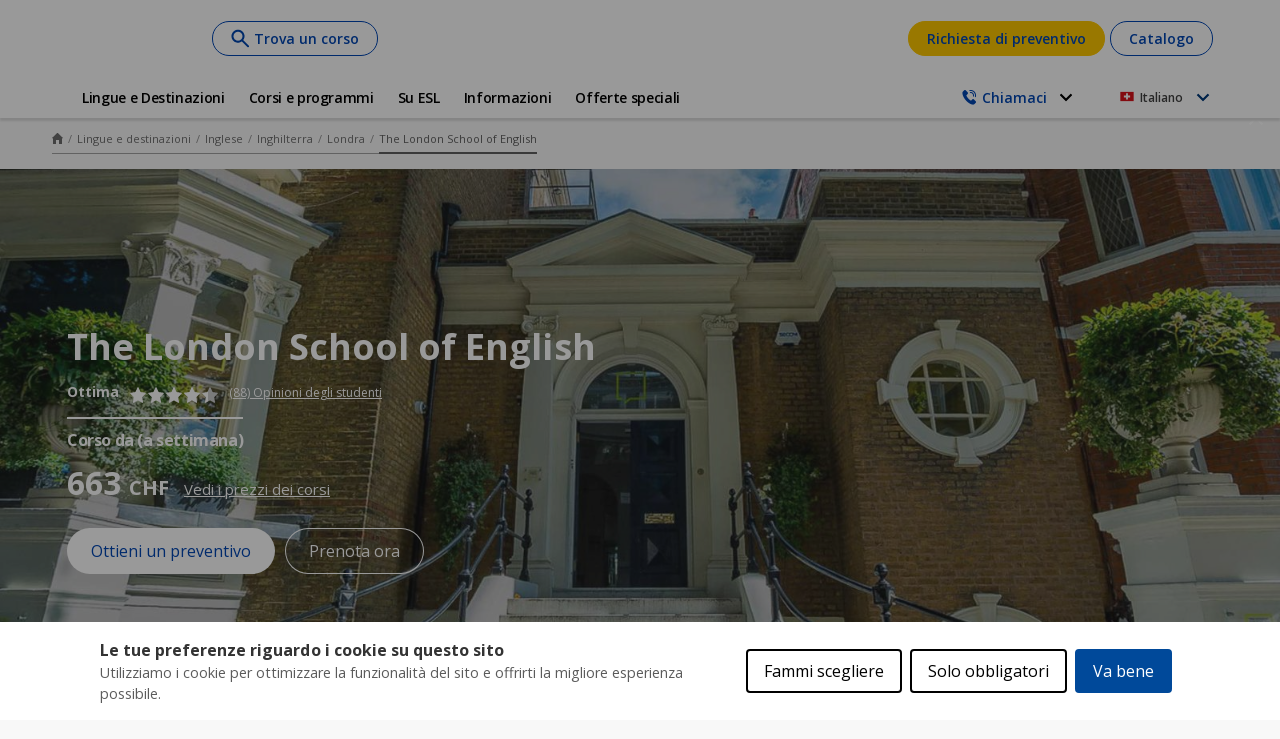

--- FILE ---
content_type: text/html;charset=UTF-8
request_url: https://www.esl.ch/it/studiare-estero/inglese/inghilterra/londra/london-school-english
body_size: 52943
content:
<!DOCTYPE html><html lang="it-ch" dir="ltr" prefix="og: https://ogp.me/ns#" class=" js" data-once="kaplan_core_datalayer cookieControlWidget"><head>
  <meta charset="utf-8">

<meta name="description" content="The London School of English. ESL, esperto di soggiorni linguistici all'estero, è rappresentante ufficiale di numerose scuole di lingue e università private nel mondo intero.">
<meta name="robots" content="index, follow">
<link rel="canonical" href="https://www.esl.ch/it/studiare-estero/inglese/inghilterra/londra/london-school-english">
<meta property="og:type" content="school">
<meta property="og:url" content="https://www.esl.ch/it/studiare-estero/inglese/inghilterra/londra/london-school-english">
<meta property="og:title" content="The London School of English - ESL Soggiorni linguistici | ESL">
<meta property="og:description" content="The London School of English. ESL, esperto di soggiorni linguistici all'estero, è rappresentante ufficiale di numerose scuole di lingue e università private nel mondo intero.">
<meta property="og:image" content="https://www.esl.ch/sites/default/files/school/hero/esl-business-courses-the-london-school-of-english.jpg">
<meta name="twitter:card" content="summary">
<meta name="twitter:description" content="“Venite con grandi aspettative, noi le supereremo”: il motto della nostra scuola partner dice già molto sulla serietà dei programmi accademici offerti al numero 15 di Holland Park Avenue. Fondata nel 1912, la London School of English è una delle più antiche scuole d’inglese in Inghilterra ed ha una lunga esperienza nell’insegnamento ai professionisti. I numerosi programmi proposti annoverano tanto dei corsi specifici per i giovani attivi quanto dei corsi d’inglese per dirigenti o per dei settori di attività specifici (inglese giuridico, inglese per le pubbliche relazioni, ecc.). Sia che abbiate appena iniziato la vostra carriera o ne siate al culmine, il dinamismo e il savoir-faire degli insegnanti della London School of English verranno utilizzati appieno per migliorare nel minor tempo possibile le vostre capacità di comunicare in inglese nel contesto specifico della vostra professione, ma anche in quello più informale delle discussioni quotidiane. In questo senso il ristorante della scuola diventerà un punto di ritrovo obbligato se volete incontrare i vostri compagni di studio e condividere dei momenti speciali con loro. Ingegnere giapponese, avvocato tedesco, architetto brasiliano, imprenditore russo o uomo d’affari svizzero… London School of English si distingue per il suo “nationality mix”, e l’atmosfera “chill-out” del buffet durante la pausa pranzo favorisce la condivisione dei sapori interdisciplinari e lo scambio di biglietti da visita di ogni provenienza.">
<meta name="twitter:title" content="The London School of English">
<meta name="twitter:image" content="https://www.esl.ch/sites/default/files/school/hero/esl-business-courses-the-london-school-of-english.jpg">
<meta name="MobileOptimized" content="width">
<meta name="HandheldFriendly" content="true">
<meta name="viewport" content="width=device-width, initial-scale=1.0">
<link rel="alternate" hreflang="x-default" href="https://www.esl-languages.com/en/courses-abroad/english/england/london/london-school-english">
<script type="application/ld+json">{
    "@context": "https://schema.org",
    "@graph": [
        {
            "@type": "School",
            "additionalType": "LocalBusiness",
            "@id": "london-school-english",
            "description": "“Venite con grandi aspettative, noi le supereremo”: il motto della nostra scuola partner dice già molto sulla serietà dei programmi accademici offerti al numero 15 di Holland Park Avenue. Fondata nel 1912, la London School of English è una delle più antiche scuole d’inglese in Inghilterra ed ha una lunga esperienza nell’insegnamento ai professionisti. I numerosi programmi proposti annoverano tanto dei corsi specifici per i giovani attivi quanto dei corsi d’inglese per dirigenti o per dei settori di attività specifici (inglese giuridico, inglese per le pubbliche relazioni, ecc.). Sia che abbiate appena iniziato la vostra carriera o ne siate al culmine, il dinamismo e il savoir-faire degli insegnanti della London School of English verranno utilizzati appieno per migliorare nel minor tempo possibile le vostre capacità di comunicare in inglese nel contesto specifico della vostra professione, ma anche in quello più informale delle discussioni quotidiane. In questo senso il ristorante della scuola diventerà un punto di ritrovo obbligato se volete incontrare i vostri compagni di studio e condividere dei momenti speciali con loro. Ingegnere giapponese, avvocato tedesco, architetto brasiliano, imprenditore russo o uomo d’affari svizzero… London School of English si distingue per il suo “nationality mix”, e l’atmosfera “chill-out” del buffet durante la pausa pranzo favorisce la condivisione dei sapori interdisciplinari e lo scambio di biglietti da visita di ogni provenienza.",
            "name": "ESL - The London School of English",
            "image": {
                "@type": "ImageObject",
                "url": "https://www.esl.ch/sites/default/files/styles/hero_banner/public/school/hero/esl-business-courses-the-london-school-of-english.jpg?itok=Vgm1nZDj",
                "width": "1280",
                "height": "720"
            }
        },
        {
            "@type": "WebPage",
            "@id": "london-school-english",
            "breadcrumb": {
                "@type": "BreadcrumbList",
                "itemListElement": [
                    {
                        "@type": "ListItem",
                        "position": 1,
                        "name": "Home",
                        "item": "https://www.esl.ch/it"
                    },
                    {
                        "@type": "ListItem",
                        "position": 2,
                        "name": "Lingue e destinazioni",
                        "item": "https://www.esl.ch/it/studiare-estero"
                    },
                    {
                        "@type": "ListItem",
                        "position": 3,
                        "name": "Inglese",
                        "item": "https://www.esl.ch/it/studiare-estero/inglese"
                    },
                    {
                        "@type": "ListItem",
                        "position": 4,
                        "name": "Inghilterra",
                        "item": "https://www.esl.ch/it/studiare-estero/inglese/inghilterra"
                    },
                    {
                        "@type": "ListItem",
                        "position": 5,
                        "name": "Londra",
                        "item": "https://www.esl.ch/it/studiare-estero/inglese/inghilterra/londra"
                    },
                    {
                        "@type": "ListItem",
                        "position": 6,
                        "name": "The London School of English",
                        "item": "https://www.esl.ch/it/studiare-estero/inglese/inghilterra/londra/london-school-english"
                    }
                ]
            },
            "description": "“Venite con grandi aspettative, noi le supereremo”: il motto della nostra scuola partner dice già molto sulla serietà dei programmi accademici offerti al numero 15 di Holland Park Avenue. Fondata nel 1912, la London School of English è una delle più antiche scuole d’inglese in Inghilterra ed ha una lunga esperienza nell’insegnamento ai professionisti. I numerosi programmi proposti annoverano tanto dei corsi specifici per i giovani attivi quanto dei corsi d’inglese per dirigenti o per dei settori di attività specifici (inglese giuridico, inglese per le pubbliche relazioni, ecc.). Sia che abbiate appena iniziato la vostra carriera o ne siate al culmine, il dinamismo e il savoir-faire degli insegnanti della London School of English verranno utilizzati appieno per migliorare nel minor tempo possibile le vostre capacità di comunicare in inglese nel contesto specifico della vostra professione, ma anche in quello più informale delle discussioni quotidiane. In questo senso il ristorante della scuola diventerà un punto di ritrovo obbligato se volete incontrare i vostri compagni di studio e condividere dei momenti speciali con loro. Ingegnere giapponese, avvocato tedesco, architetto brasiliano, imprenditore russo o uomo d’affari svizzero… London School of English si distingue per il suo “nationality mix”, e l’atmosfera “chill-out” del buffet durante la pausa pranzo favorisce la condivisione dei sapori interdisciplinari e lo scambio di biglietti da visita di ogni provenienza.",
            "isAccessibleForFree": "True"
        }
    ]
}</script>
<link rel="preload" as="image" imagesrcset="/sites/default/files/styles/hero_banner/public/school/hero/esl-business-courses-the-london-school-of-english.jpg?itok=Vgm1nZDj 1x" media="all and (min-width: 1200px)">
<link rel="preload" as="image" imagesrcset="/sites/default/files/styles/hero_banner_medium/public/school/hero/esl-business-courses-the-london-school-of-english.jpg?itok=mT4iWEKS 1x" media="all and (min-width: 768px) and (max-width: 1199px)">
<link rel="preload" as="image" imagesrcset="/sites/default/files/styles/hero_banner_mobile/public/school/hero/esl-business-courses-the-london-school-of-english.jpg?itok=mDKnz8eK 1x" media="all and (min-width: 320px) and (max-width: 767px)">
<script type="application/ld+json">{"@context":"https:\/\/schema.org","@type":"Product","name":"Impara English courses abroad in The London School of English","AggregateRating":{"@type":"AggregateRating","ratingValue":4.4,"reviewCount":88}}</script>
<link rel="preload" href="//cdn.optimizely.com/js/26185250223.js" as="script">
<link rel="preconnect" href="//logx.optimizely.com">
<link rel="icon" href="/themes/custom/esl_theme/favicon.ico" type="image/vnd.microsoft.icon">
<link rel="alternate" hreflang="en" href="https://www.esl-languages.com/en/courses-abroad/english/england/london/london-school-english">
<link rel="alternate" hreflang="en-gb" href="https://www.esl.co.uk/en/study-abroad/english/england/london/london-school-english">
<link rel="alternate" hreflang="de-at" href="https://www.esl-sprachreisen.at/de/sprachkurse/englisch/england/london/london-school-english">
<link rel="alternate" hreflang="de-ch" href="https://www.esl.ch/de/sprachaufenthalte/englisch/england/london/london-school-english">
<link rel="alternate" hreflang="de" href="https://www.esl.de/de/sprachreisen/englisch/england/london/london-school-english">
<link rel="alternate" hreflang="es" href="https://www.esl-idiomas.com/es/cursos-idiomas/ingles/inglaterra/londres/london-school-english">
<link rel="alternate" hreflang="fr-be" href="https://www.esl.be/fr/sejours-linguistiques/anglais/angleterre/londres/london-school-english">
<link rel="alternate" hreflang="fr-ch" href="https://www.esl.ch/fr/sejours-linguistiques/anglais/angleterre/londres/london-school-english">
<link rel="alternate" hreflang="fr" href="https://www.esl.fr/fr/sejours-linguistiques/anglais/angleterre/londres/london-school-english">
<link rel="alternate" hreflang="it-ch" href="https://www.esl.ch/it/studiare-estero/inglese/inghilterra/londra/london-school-english">
<link rel="alternate" hreflang="it" href="https://www.esl.it/it/viaggi-studio/inglese/inghilterra/londra/london-school-english">
<link rel="alternate" hreflang="nl" href="https://www.esl-taalreizen.com/nl/taalcursus/engels/engeland/londen/london-school-english">
<link rel="alternate" hreflang="sv" href="https://www.esl.se/se/sprakresor/engelska/england/london/london-school-english">
<link rel="preconnect" href="https://api-prod.klgintdc.com" crossorigin="anonymous">


  <title>The London School of English - ESL Soggiorni linguistici | ESL</title>
  <link rel="stylesheet" media="all" href="/sites/default/files/css/css_TnA96fLABbTTZj6YHA-wUpeh1qM_BP0gzFuPMTAqXPA.css?delta=0&amp;language=it-ch&amp;theme=esl_theme&amp;include=[base64]">
<link rel="stylesheet" media="all" href="/sites/default/files/css/css_601lfxfB3Tv0mthRMvBj1KQplEf7zUADgaxZZLjxJBs.css?delta=1&amp;language=it-ch&amp;theme=esl_theme&amp;include=[base64]">

  


<style>#ccc{position:fixed;z-index:2147483647;font-family:Arial,sans-serif;font-size:12px;line-height:1.4em}@media (min-width:1024px){#ccc{font-size:16px}}#ccc-icon{position:fixed;bottom:0;width:80px;height:80px;cursor:pointer;z-index:20;padding:0;border:0;background:transparent}#ccc-icon.ccc-icon--left{left:0}#ccc-icon.ccc-icon--right{right:0}#ccc-icon.ccc-icon--dark{fill:#000025}#ccc-icon.ccc-icon--dark #star path{fill:#fff}#ccc-icon.ccc-icon--light{fill:#555}#ccc-icon.ccc-icon--light #star path{fill:#f4f4f4}#ccc-overlay{position:fixed;top:0;bottom:0;left:0;right:0;z-index:1;background:rgba(0,0,0,.4);opacity:1;-webkit-backface-visibility:hidden;backface-visibility:hidden;perspective:0;will-change:opacity;-webkit-animation-name:fade-in;animation-name:fade-in;-webkit-animation-duration:.4s;animation-duration:.4s;-webkit-animation-iteration-count:1;animation-iteration-count:1}#ccc-module{position:fixed;width:100%;height:100%;z-index:2}#ccc-module.ccc-module--slideout{top:0;bottom:0;width:90%;max-width:520px}#ccc-module.ccc-module--slideout.ccc-module--left{left:0;-webkit-animation-name:slide-right;animation-name:slide-right;-webkit-animation-duration:.4s;animation-duration:.4s;-webkit-animation-iteration-count:1;animation-iteration-count:1}#ccc-module.ccc-module--slideout.ccc-module--right{right:0;-webkit-animation-name:slide-left;animation-name:slide-left;-webkit-animation-duration:.4s;animation-duration:.4s;-webkit-animation-iteration-count:1;animation-iteration-count:1}#ccc-content{position:absolute;width:100%;height:100%;overflow-y:auto;padding:24px;box-sizing:border-box}.ccc-content--dark{color:#fff;fill:#fff;background-color:#313147}.ccc-content--light{color:#333;fill:#333;background-color:#f4f4f4}#ccc-close{position:absolute;right:16px;top:16px;cursor:pointer;display:flex;align-items:center;border:0;background-color:transparent;padding:0!important;z-index:10}#ccc-title,.ccc-title{font-size:1.2em;line-height:1.5em;font-weight:700;padding-right:32px;margin:0;text-align:left}#ccc #ccc-recommended-settings{margin-left:0;float:none;clear:both}#ccc h3{margin:0;font-weight:700;padding-right:120px}#ccc h3,#ccc p,.ccc-intro{font-size:1em;line-height:1.5em;text-align:left}#ccc p,.ccc-intro{font-weight:400;margin:1em 0}#ccc hr{height:1px;border:0;margin:24px 0;opacity:.25}#ccc .ccc-svg-element{width:16px;height:16px;display:inline-block;position:relative;top:6px;margin-left:8px}#ccc .ccc-content--dark hr{background-color:#fff}#ccc .ccc-content--dark a,#ccc .ccc-content--dark h2,#ccc .ccc-content--dark h3,#ccc .ccc-content--dark p,#ccc .ccc-content--dark span{color:#fff;fill:#fff}#ccc .ccc-content--light hr{background-color:#333}#ccc .ccc-content--light a,#ccc .ccc-content--light h2,#ccc .ccc-content--light h3,#ccc .ccc-content--light p,#ccc .ccc-content--light span{color:#333;fill:#333}#ccc .optional-cookie{position:relative}.checkbox-toggle{position:absolute;top:-3px;right:0;margin:0}#ccc .checkbox-toggle-input{margin:0;padding:0;display:block;position:absolute;top:0;bottom:0;left:0;right:0;width:100%;height:100%;z-index:1;opacity:0}#ccc .checkbox-toggle--checkbox{border:2px solid #fff;border-radius:4px}#ccc .checkbox-toggle--checkbox .checkbox-toggle-label{display:block;width:24px;height:24px}#ccc .checkbox-toggle--checkbox .checkbox-toggle-off,#ccc .checkbox-toggle--checkbox .checkbox-toggle-on{display:none}#ccc .checkbox-toggle--checkbox .checkbox-toggle-toggle{position:relative;display:block;width:100%;height:100%;border-radius:4px}#ccc .checkbox-toggle--checkbox input:checked~.checkbox-toggle-toggle:after{content:"";position:absolute;left:9px;top:5px;width:5px;height:10px;border:solid #fff;border-width:0 3px 3px 0;transform:rotate(45deg)}#ccc .checkbox-toggle--slider{border-radius:50px;border:4px solid #fff}#ccc .checkbox-toggle--slider .checkbox-toggle-label{display:flex;margin:0;cursor:pointer;z-index:1}#ccc .checkbox-toggle--slider .checkbox-toggle-off,#ccc .checkbox-toggle--slider .checkbox-toggle-on{flex:1;flex-basis:50%;width:50%;min-width:40px;text-align:center;z-index:2;font-size:.75em;font-weight:700;padding:0 6px;white-space:nowrap}#ccc .checkbox-toggle--slider .checkbox-toggle-off{opacity:.65}#ccc .checkbox-toggle--slider .checkbox-toggle-toggle{display:block;width:50%;height:100%;cursor:pointer;position:absolute;top:0;left:0;z-index:3;border-radius:50px;transition:all .4s ease;background-color:#000}#ccc .checkbox-toggle--slider input:checked~.checkbox-toggle-toggle{left:50%}#ccc .checkbox-toggle--slider.checkbox-toggle--dark{background-color:#111125;border-color:#111125}#ccc .checkbox-toggle--checkbox.checkbox-toggle--dark{background-color:#111125;border-color:#fff}#ccc .checkbox-toggle--dark .checkbox-toggle-toggle{background-color:#2f2f5f}#ccc .checkbox-toggle--light{background-color:#555;border-color:#555}#ccc .checkbox-toggle--light .checkbox-toggle-toggle{background-color:#000}#ccc .checkbox-toggle--light .checkbox-toggle-on,#ccc .checkbox-toggle--slider.checkbox-toggle--light .checkbox-toggle-off{color:#fff}#ccc .ccc-alert{border-radius:8px;margin:24px 0;padding:16px}#ccc .ccc-alert-title{display:flex;align-items:center;padding:0}#ccc .ccc-alert-icon{display:inline-block;width:30px;height:30px;margin:0 8px 0 0;flex-shrink:0}#ccc .ccc-alert-break{margin:12px 0}.third-party-cookie-link{display:flex;align-items:center;margin:16px 0}.third-party-cookie-name{font-size:1em;font-weight:700}.third-party-cookie-icon{display:inline-block;width:16px;height:16px;margin-left:16px}#ccc .ccc-content--dark .ccc-alert{color:#fff;fill:#fff;background:#111125}#ccc .ccc-content--dark .third-party-cookie-link{color:#fff;background:#111125}#ccc .ccc-content--light .ccc-alert,#ccc .ccc-content--light .third-party-cookie-link{background:#eaeaea}#ccc .ccc-module--popup{left:0;right:0;top:0;bottom:0;opacity:1;-webkit-animation-name:slide-up;animation-name:slide-up;-webkit-animation-duration:.4s;animation-duration:.4s;-webkit-animation-iteration-count:1;animation-iteration-count:1}#ccc .ccc-module--popup #ccc-content{width:90%;height:90%;max-height:600px;max-width:600px;top:50%;left:50%;transform:translate(-50%,-50%);border-radius:12px}#ccc .ccc-notify-box-dismiss{display:none!important}@media (min-width:600px){#ccc #ccc-notify.ccc-notify__box{opacity:1;-webkit-animation-name:box-slide-up;animation-name:box-slide-up;-webkit-animation-duration:.8s;animation-duration:.8s;-webkit-animation-iteration-count:1;animation-iteration-count:1;width:90%;height:90%;max-height:240px;max-width:480px;top:50%;left:50%;transform:translate(-50%,-50%);border-radius:12px;flex-direction:column;justify-content:space-around;box-sizing:border-box;padding:32px 64px}#ccc .ccc-notify-box-dismiss{display:block!important;position:absolute!important;top:16px!important;right:16px!important}}#ccc #ccc-notify{position:fixed;bottom:0;left:0;right:0;height:auto;min-height:48px;padding:16px;margin:0;border-radius:0;overflow:hidden;z-index:30;display:flex;flex-direction:column;justify-content:space-between;opacity:1;-webkit-animation-name:slide-up;animation-name:slide-up;-webkit-animation-iteration-count:1;animation-iteration-count:1}#ccc #ccc-notify,#ccc #ccc-notify.ccc-notify__top{-webkit-animation-duration:.4s;animation-duration:.4s}#ccc #ccc-notify.ccc-notify__top{top:0;bottom:auto;-webkit-animation-name:slide-down;animation-name:slide-down;-webkit-animation-iteration-count:1;animation-iteration-count:1}#ccc #ccc-notify h3{padding:0}#ccc #ccc-notify p{margin:0;opacity:.8;font-size:.9em}#ccc .ccc-notify-buttons{position:relative;margin-top:16px;padding-right:24px}#ccc .ccc-notify-button{border:2px solid;border-radius:4px;padding:8px 16px!important;font-size:1em;margin:4px 8px 4px 0;font-weight:400;line-height:1.5em;background:transparent;cursor:pointer}#ccc #ccc-notify-dismiss{cursor:pointer;position:absolute;top:-4px;right:0;width:24px;height:24px;display:inline-flex;padding:0!important;border:0;background-color:transparent}@media (min-width:400px){#ccc #ccc-notify-dismiss{position:relative;right:auto}#ccc .ccc-notify-buttons{padding-right:0}}@media (min-width:600px){#ccc #ccc-notify{font-size:12px;flex-direction:row;align-items:center}#ccc .ccc-notify-buttons{margin-top:0;white-space:nowrap;flex-shrink:0}}@media (min-width:1200px){#ccc #ccc-notify{z-index:10;font-size:16px;padding:16px 100px}}#ccc .ccc-content--dark #ccc-notify,#ccc .ccc-content--dark #ccc-notify span{color:#fff;fill:#fff;background-color:#313147}#ccc .ccc-content--dark .ccc-notify-button,#ccc .ccc-content--dark .ccc-notify-button span{color:#fff;border-color:#fff}#ccc .ccc-content--dark .ccc-button-solid,#ccc .ccc-content--dark .ccc-button-solid span{color:#111125;background:#fff;font-weight:700}.ccc-notify-link{border:0!important;text-decoration:underline}#ccc .ccc-content--light #ccc-notify,#ccc .ccc-content--light #ccc-notify span{color:#000;fill:#000;background:#f4f4f4}#ccc .ccc-content--light .ccc-notify-button,#ccc .ccc-content--light .ccc-notify-button span{color:#000;border-color:#000}#ccc .ccc-content--light .ccc-button-solid,#ccc .ccc-content--light .ccc-button-solid span{color:#fff;background:#000;font-weight:700}.ccc-info-link{font-size:.8em;font-weight:700;text-decoration:none}.ccc-info-link .svg-element{width:14px;height:14px;margin-left:6px}#ccc .ccc-module--slideout .ccc-info{height:100px}#ccc[popup] .ccc-info{height:40px}@media print{#ccc{display:none!important}}#ccc-close-label{display:block;font-size:16px}#ccc .ccc-panel--indent #ccc-title{padding-right:180px}#ccc-close.ccc-close--labelled{top:0;right:0;padding:8px!important}#ccc-content.ccc-content--light #ccc-close.ccc-close--labelled{background-color:#eaeaea}#ccc-content.ccc-content--dark #ccc-close.ccc-close--labelled{background-color:#111125}#ccc-end{margin:16px 0 32px}#ccc-dismiss-button{display:block}#ccc .ccc-content--highlight .ccc-link.ccc-tabbable:focus{padding:8px;filter:invert(100%)}#ccc .ccc-content--highlight.ccc-content--light .ccc-link.ccc-tabbable:focus{border-color:#eaeaea!important;background-color:#eaeaea!important}#ccc .ccc-content--highlight.ccc-content--dark .ccc-link.ccc-tabbable:focus{border-color:#111125!important;background-color:#111125!important}#ccc .ccc-content--highlight #ccc-close:focus,#ccc .ccc-content--highlight .ccc-button-solid:focus,#ccc .ccc-content--highlight .checkbox-toggle-input:focus~.checkbox-toggle-toggle,#ccc .ccc-content--highlight .third-party-cookie-link:focus{filter:invert(100%)}#ccc .ccc-content--highlight.ccc-content--light .ccc-tabbable:focus{box-shadow:0 4px 8px 0 hsla(0,0%,100%,.2),0 6px 20px 0 hsla(0,0%,100%,.2)}#ccc .ccc-content--highlight.ccc-content--dark .ccc-tabbable:focus{box-shadow:0 4px 8px 0 rgba(0,0,0,.2),0 6px 20px 0 rgba(0,0,0,.2)}#ccc .checkbox-toggle:focus-within{outline:auto}#ccc #ccc-icon.ccc-icon--no-outline,#ccc .ccc-content--no-outline *,#ccc .ccc-content--no-outline .ccc-tabbable{outline:none}#ccc .ccc-content--highlight .ccc-tabbable:active,#ccc .ccc-content--highlight .ccc-tabbable:hover,#ccc .ccc-icon--highlight:active,#ccc .ccc-icon--highlight:hover{box-shadow:none!important;filter:none!important}.ccc-panel{position:absolute;top:24px;left:24px;right:24px}.ccc-panel.hidden{opacity:0;height:0;overflow:hidden}.ccc-panel.visible{opacity:1;height:auto;transition:opacity .4s}#ccc .iab-vendor,#ccc .optional-vendor{margin:0 0 8px}#ccc .optional-vendor{font-size:.875em}#ccc .optional-vendor-heading{font-weight:700;padding-left:24px;text-decoration:underline}#ccc .ccc-vendor-reveal{background:transparent;display:flex;align-items:center;border:1px dotted;font-size:.875em;opacity:.5;transition:opacity .4s}#ccc .ccc-vendor-reveal:focus,#ccc .ccc-vendor-reveal:hover{opacity:1}#ccc .ccc-legal-description{margin-top:1rem}#ccc .ccc-vendor-reveal svg{width:16px;height:16px;margin-left:8px}#ccc .optional-vendor-warning{display:flex;align-items:center}#ccc .optional-vendor-warning svg{width:16px;height:16px;margin-right:8px}#ccc .optional-vendor-content{padding-left:24px}#ccc .iab-vendor-heading{font-size:.875em;font-weight:400;text-decoration:underline}#ccc .cmp-button-holder{font-size:.75em;display:flex;justify-content:space-between}#ccc .cmp-back{opacity:.5;transition:opacity .4s}#ccc .cmp-back:hover{opacity:1}.ccc-sr-only{position:absolute;width:1px;height:1px;padding:0;margin:-1px;overflow:hidden;clip:rect(0,0,0,0);border:0}@-webkit-keyframes fade-in{0%{opacity:0}to{opacity:1}}@keyframes fade-in{0%{opacity:0}to{opacity:1}}@-webkit-keyframes slide-right{0%{transform:translate3d(-100%,0,0)}to{transform:translateZ(0)}}@keyframes slide-right{0%{transform:translate3d(-100%,0,0)}to{transform:translateZ(0)}}@-webkit-keyframes slide-left{0%{transform:translate3d(100%,0,0)}to{transform:translateZ(0)}}@keyframes slide-left{0%{transform:translate3d(100%,0,0)}to{transform:translateZ(0)}}@-webkit-keyframes slide-up{0%{transform:translate3d(0,100%,0)}to{transform:translateZ(0)}}@keyframes slide-up{0%{transform:translate3d(0,100%,0)}to{transform:translateZ(0)}}@-webkit-keyframes box-slide-up{0%{transform:translate3d(-50%,100%,0)}to{transform:translate3d(-50%,-50%,0)}}@keyframes box-slide-up{0%{transform:translate3d(-50%,100%,0)}to{transform:translate3d(-50%,-50%,0)}}@-webkit-keyframes slide-down{0%{transform:translate3d(0,-100%,0)}to{transform:translateZ(0)}}@keyframes slide-down{0%{transform:translate3d(0,-100%,0)}to{transform:translateZ(0)}}#ccc .iab-object{position:relative;height:48px;width:98%}#ccc .iab-object.iab-object--vendor{width:85%}#ccc .iab-object .checkbox-toggle{top:4px;left:0;right:auto}#ccc .iab-object .checkbox-toggle-label{width:18px;height:18px}#ccc .iab-object .checkbox-toggle--checkbox input:checked~.checkbox-toggle-toggle:after{left:7px;top:3px;width:3px;height:8px;border-width:0 2px 2px 0}#ccc .iab-object-label{display:block;margin-left:32px;font-size:.75em}#ccc .vendor-details{font-size:.75rem;margin-bottom:16px}#ccc .vendor-details h4{margin:.5rem 0}#ccc .ccc-title.ccc-title--iab{margin-bottom:1rem}#ccc .iab-header-toggle{display:flex;align-items:center;margin-bottom:1rem}#ccc .iab-header-toggle .ccc-title{margin:0 0 0 16px}#ccc .iab-header-toggle .ccc-vendor-reveal svg{margin:0}#ccc .iab-vendor-toggle .checkbox-toggle{top:auto}#ccc .iab-vendor-toggle h3{padding-right:180px}#ccc .iab-disclosure-load{display:flex;align-items:center}#ccc .iab-disclosure-load button{margin-right:12px}#ccc .iab-disclosure-load a{text-decoration:none}#ccc .iab-disclosure-load a>span{position:relative;top:-2px}#ccc .iab-disclosure-load a>.ccc-svg-element{top:4px}#ccc .iab-disclosure-table{width:100%;margin:2em 0;border-collapse:collapse}#ccc .iab-disclosure-table td,#ccc .iab-disclosure-table th{border:1px solid}#ccc .iab-disclosure-table thead td{border:none}#ccc .ccc-content--dark td,#ccc .ccc-content--dark th{border-color:#fff}#ccc .iab-disclosure-table dl{display:grid;grid-template:auto/1fr 1fr;width:150px}#ccc .iab-disclosure-table ul{list-style:none}#ccc .iab-disclosure-table dl,#ccc .iab-disclosure-table ul{margin:0;padding:0}#ccc .iab-disclosure-table dd,#ccc .iab-disclosure-table dt,#ccc .iab-disclosure-table li{margin:0;padding:.3em .5em;border-bottom:1px solid rgba(0,0,0,.1)}#ccc .ccc-content--dark .iab-disclosure-table dd,#ccc .ccc-content--dark .iab-disclosure-table dt,#ccc .ccc-content--dark .iab-disclosure-table li{border-bottom:1px solid hsla(0,0%,100%,.1)}#ccc .ccc-content--dark .iab-disclosure-table li:last-child{border:none}#ccc .iab-disclosure-table td,#ccc .iab-disclosure-table th{vertical-align:top;padding:1em}#ccc .iab-disclosure-table tr:nth-child(2n){background:rgba(0,0,0,.1)}</style><style>#ccc, #ccc button {font-family: "open sans", arial !important;}#ccc #ccc-content, #ccc #ccc-notify { background-color: #ffffff !important;}#ccc #ccc-notify, #ccc #ccc-notify h3, #ccc #ccc-notify p, #ccc #ccc-notify p span, #ccc #ccc-notify a, #ccc #ccc-notify a span, #ccc-notify button span, #ccc-notify span {color:  !important; fill:  !important;}#ccc, #ccc p, #ccc .third-party-cookie-link { font-size: em !important;}#ccc #ccc-title { font-size: em !important;}#ccc .checkbox-toggle-toggle { background-color: #ffffff !important;}#ccc .checkbox-toggle { background-color: #00499a !important; border-color: #00499a !important;}#ccc .ccc-notify-button.ccc-accept-button, #ccc .ccc-notify-button.ccc-accept-button span, #ccc .ccc-notify-button.ccc-close-button, #ccc .ccc-notify-button.ccc-close-button span { color: #ffffff !important;}#ccc .ccc-notify-button.ccc-accept-button, #ccc .ccc-notify-button.ccc-accept-button span, #ccc .ccc-notify-button.ccc-close-button, #ccc .ccc-notify-button.ccc-close-button span { background-color: #00499a !important; border-color: #00499a !important;}#ccc .ccc-notify-button.ccc-reject-button, #ccc .ccc-notify-button.ccc-reject-button span { color: #000000 !important;}#ccc .ccc-notify-button.ccc-reject-button, #ccc .ccc-notify-button.ccc-reject-button span { background-color:  !important; border-color:  !important;}#ccc #ccc-content #ccc-dismiss-button, #ccc #ccc-content #ccc-dismiss-button span { color:  !important;}#ccc #ccc-content #ccc-dismiss-button, #ccc #ccc-content #ccc-dismiss-button span { background-color:  !important; border-color:  !important;}</style><style type="text/css"></style><style>.markdown-content[_ngcontent-ng-c1746131887]   p[_ngcontent-ng-c1746131887]{font-size:var(--font-size-small, 13px);margin:0}  .p-datepicker{border-radius:5px}@media (width < 768px){  .p-datepicker{width:90vw}}  .p-datepicker .calendar__header{display:grid;grid-template-columns:4fr 1fr;column-gap:.5rem}@media (width > 414px){  .p-datepicker .calendar__header{column-gap:1rem}}@media (min-width: 768px){  .p-datepicker .calendar__header{grid-template-columns:3fr 1fr}}  .p-datepicker .calendar__header__date-selectors{display:grid;grid-template-columns:1fr 1fr;column-gap:.25rem}@media (width > 414px){  .p-datepicker .calendar__header__date-selectors{column-gap:.5rem}}  .p-datepicker .calendar__header__date-selectors__month .p-dropdown,   .p-datepicker .calendar__header__date-selectors__year .p-dropdown{width:100%}@media (min-width: 768px){  .p-datepicker .calendar__header__date-selectors__month .p-dropdown{width:8.5rem}}@media (min-width: 768px){  .p-datepicker .calendar__header__date-selectors__year .p-dropdown{width:6rem}}  .p-datepicker .calendar__header__date-selectors .p-dropdown{border-color:var(--color-grey-3, #dddddd);border-radius:5px}  .p-datepicker .calendar__header__date-selectors .p-dropdown .p-inputtext,   .p-datepicker .calendar__header__date-selectors .p-dropdown .p-inputtext:focus,   .p-datepicker .calendar__header__date-selectors .p-dropdown .p-inputtext:enabled:hover{padding:10px}  .p-datepicker .calendar__header__date-selectors .p-dropdown:not(.p-disabled).p-focus{box-shadow:none}  .p-datepicker .calendar__header__date-selectors .p-dropdown-panel{box-shadow:0 4px 4px #00000040;border-radius:5px;border:none;margin-top:3px}  .p-datepicker .calendar__header__date-selectors .p-dropdown-items-wrapper{padding:10px}  .p-datepicker .calendar__header__date-selectors .p-dropdown .p-dropdown-label,   .p-datepicker .calendar__header__date-selectors .p-dropdown-panel .p-dropdown-items .p-dropdown-item{font-size:var(--font-size-normal, 14px);font-weight:var(--font-weight-semibold, 600)}  .p-datepicker .calendar__header__date-selectors .p-dropdown-panel .p-dropdown-items .p-dropdown-item{padding-top:3px;padding-bottom:3px;line-height:1.5em;border:2px solid transparent}  .p-datepicker .calendar__header__date-selectors .p-dropdown-panel .p-dropdown-items .p-dropdown-item.p-highlight,   .p-datepicker .calendar__header__date-selectors .p-dropdown-panel .p-dropdown-items .p-dropdown-item:not(.p-highlight):not(.p-disabled):hover{border-radius:8px}  .p-datepicker .calendar__header__date-selectors .p-dropdown-panel .p-dropdown-items .p-dropdown-item.p-highlight{color:#fff;background-color:var(--color-calendar-primary, )}  .p-datepicker .calendar__header__date-selectors .p-dropdown-panel .p-dropdown-items .p-dropdown-item:not(.p-highlight):not(.p-disabled):hover{background-color:inherit;border-color:var(--color-calendar-primary, )}  .p-datepicker .calendar__header__date-selectors .p-dropdown-trigger{color:var(--color-grey-8, #404040)}  .p-datepicker .calendar__header__date-selectors .p-dropdown-trigger-icon.pi.pi-chevron-down{font-size:var(--font-size-smallxs, 12px)}  .p-datepicker .calendar__header__navigation-buttons{display:flex;align-items:center;justify-content:flex-end;column-gap:.25rem;padding-right:.5rem}@media (width > 414px){  .p-datepicker .calendar__header__navigation-buttons{column-gap:.5rem}}  .p-datepicker .calendar__header__navigation-buttons :dir(rtl) .p-button.p-button-icon-only .pi{transform:rotate(180deg)}  .p-datepicker .calendar__header__navigation-buttons .p-button:focus{box-shadow:0 0 0 .1rem var(--color-calendar-primary, )}  .p-datepicker .calendar__header__navigation-buttons .p-button.p-button-icon-only{color:var(--color-grey-2, #eeeeee);width:var(--icon-size-s, 30px)}  .p-datepicker .calendar__header__navigation-buttons .p-button.p-button-icon-only .pi{color:var(--color-grey-7, #606060)}  .p-datepicker .calendar__header__navigation-buttons .p-button.p-button-icon-only.p-button-rounded{height:var(--icon-size-s, 30px)}  .p-datepicker .calendar__header__navigation-buttons .p-button.p-button-outlined:enabled:hover,   .p-datepicker .calendar__header__navigation-buttons .p-button.p-button-outlined:enabled:active{background:transparent}  .p-datepicker .calendar__footer{padding-top:10px;border-top:1px solid var(--color-grey-3, #dddddd);font-size:var(--font-size-small, 13px)}@media (min-width: 768px){  .p-datepicker .calendar__footer{font-size:var(--font-size-normal, 14px)}}  .p-datepicker .p-datepicker-header{display:none}@media (max-width: 320px){  .p-datepicker{padding:12px 10px}}@media (max-width: 768px){  .p-datepicker:before,   .p-datepicker:after{display:none}}  .p-datepicker table thead tr{border-bottom:1px solid var(--color-grey-3, #dddddd)}  .p-datepicker table th>span{color:var(--color-grey-7, #606060)}  .p-datepicker table th>span,   .p-datepicker table td>span{font-weight:var(--font-weight-regular, 400);font-size:var(--font-size-smallxs, 12px)}  .p-datepicker table td>span{width:32px;height:32px;border-radius:32px;line-height:32px;padding-top:0;padding-bottom:0;text-align:center;color:var(--color-grey-9, #202020);opacity:1}@media (width < 768px){  .p-datepicker table td>span{width:40px;height:40px;border-radius:40px;line-height:40px}}  .p-datepicker table td>span.p-disabled{opacity:.3}  .p-datepicker table td>span.p-highlight{color:var(--color-calendar-day-active, );background-color:var(--color-calendar-day-active-bg, )}  .p-datepicker table td.p-datepicker-today>a,   .p-datepicker table td.p-datepicker-today>span{opacity:1;font-weight:var(--font-weight-extrabold, 900);font-family:sans-serif;font-size:var(--font-size-small, 13px)}  .p-datepicker.p-datepicker-multiple-month .p-datepicker-group{padding-top:0;padding-bottom:0}  .p-datepicker:not(.p-datepicker-multiple-month) .p-datepicker-group{padding:0}  .p-datepicker:not(.p-disabled) table td span:not(.p-highlight):not(.p-disabled){background-color:#eee}  .p-datepicker:not(.p-disabled) table td span:not(.p-highlight):not(.p-disabled):hover{background-color:#eee;border:2px solid var(--color-calendar-primary, )}  .p-datepicker td span:focus,   .p-datepicker:not(.p-disabled) table td span:not(.p-highlight):not(.p-disabled):focus{box-shadow:none}.school-summary[_ngcontent-ng-c1746131887]{display:flex;flex-direction:column;color:#fff}.school-summary__school-location[_ngcontent-ng-c1746131887]{margin-bottom:10px;font-size:var(--font-size-normal2xl, 16px);font-weight:var(--font-weight-bold, 700)}@media (min-width: 768px){.school-summary__school-location[_ngcontent-ng-c1746131887]{font-size:var(--font-size-large, 18px)}}.school-summary__school-title[_ngcontent-ng-c1746131887]{margin-bottom:15px;font-size:var(--font-size-large3xl, 28px);font-weight:var(--font-weight-bold, 700)}@media (min-width: 768px){.school-summary__school-title[_ngcontent-ng-c1746131887]{font-size:36px}}.school-summary__school-summary[_ngcontent-ng-c1746131887]{display:none}@media (min-width: 768px){.school-summary__school-summary[_ngcontent-ng-c1746131887]{margin-bottom:15px;display:block}}.school-summary__overall-label[_ngcontent-ng-c1746131887]{font-weight:var(--font-weight-bold, 700);font-size:var(--font-size-normal, 14px)}.school-summary[_ngcontent-ng-c1746131887]   .school-summary__stars[_ngcontent-ng-c1746131887]{margin:0 10px;vertical-align:middle}.school-summary__reviews-count-text[_ngcontent-ng-c1746131887]{color:#fff;font-size:var(--font-size-smallxs, 12px);text-decoration:underline}.school-summary__reviews-count-text[_ngcontent-ng-c1746131887]:hover{color:#fff!important;text-decoration:none}.school-summary__price-from[_ngcontent-ng-c1746131887]{width:auto;display:inline-block;padding-top:10px;margin-bottom:10px;border-top:2px solid #ffffff;font-size:var(--font-size-normal, 14px);font-weight:var(--font-weight-bold, 700);letter-spacing:-.4px}@media (min-width: 768px){.school-summary__price-from[_ngcontent-ng-c1746131887]{font-size:var(--font-size-normal2xl, 16px)}}.school-summary__price-per-week[_ngcontent-ng-c1746131887]{font-size:var(--font-size-smallxs, 12px)}@media (min-width: 768px){.school-summary__price-per-week[_ngcontent-ng-c1746131887]{font-size:inherit;text-transform:none}}.school-summary__price-details[_ngcontent-ng-c1746131887]{font-size:var(--font-size-large, 18px);font-weight:var(--font-weight-bold, 700)}@media (min-width: 768px){.school-summary__price-details[_ngcontent-ng-c1746131887]{font-size:var(--font-size-largexl, 20px)}}@media (max-width: 768px){.school-summary__price-main[_ngcontent-ng-c1746131887]{font-size:var(--font-size-large3xl, 28px)}}.school-summary__price-integer[_ngcontent-ng-c1746131887]{font-size:var(--font-size-large3xl, 28px)}@media (min-width: 768px){.school-summary__price-integer[_ngcontent-ng-c1746131887]{font-size:var(--font-size-large4xl, 32px)}}.school-summary__price-separation[_ngcontent-ng-c1746131887]{margin:0 10px}.school-summary__price-course-link[_ngcontent-ng-c1746131887]{display:none;margin-left:10px;font-size:var(--font-size-normalxl, 15px);font-weight:var(--font-weight-regular, 400);color:#fff;text-decoration:underline}@media (min-width: 768px){.school-summary__price-course-link[_ngcontent-ng-c1746131887]{display:inline-block}}.school-summary__price-course-link[_ngcontent-ng-c1746131887]:hover{color:#fff!important;text-decoration:none}</style><style>[_nghost-ng-c2472819124]   .cap-main__headline[_ngcontent-ng-c2472819124]{font-size:var(--font-size-large4xl, 32px);margin-bottom:12px}@media (min-width: 992px){[_nghost-ng-c2472819124]   .cap-main__headline[_ngcontent-ng-c2472819124]{font-size:var(--font-size-large7xl, 46px)}}[_nghost-ng-c2472819124]   .cap-main__cap-info[_ngcontent-ng-c2472819124]{font-size:var(--font-size-normal, 14px);padding:0 0 20px}@media (min-width: 992px){[_nghost-ng-c2472819124]   .cap-main__cap-info[_ngcontent-ng-c2472819124]{font-size:var(--font-size-normal2xl, 16px);padding:20px 0 30px}}[_nghost-ng-c2472819124]   .cap-main__filter-summary[_ngcontent-ng-c2472819124]{display:grid;grid-template-rows:120px;margin-bottom:10px}@media (min-width: 992px){[_nghost-ng-c2472819124]   .cap-main__filter-summary[_ngcontent-ng-c2472819124]{grid-template-rows:200px;grid-template-columns:1fr 1fr;column-gap:30px;margin-bottom:30px}}[_nghost-ng-c2472819124]   .cap-main__filter-image[_ngcontent-ng-c2472819124]{background-position:50% 50%}[_nghost-ng-c2472819124]   .cap-main__filter-description[_ngcontent-ng-c2472819124]{display:none;color:#000}@media (min-width: 992px){[_nghost-ng-c2472819124]   .cap-main__filter-description[_ngcontent-ng-c2472819124]{display:block;overflow-y:auto}}[_nghost-ng-c2472819124]   .cap-main__filter-image[_ngcontent-ng-c2472819124]{height:120px;background-size:cover}@media (min-width: 992px){[_nghost-ng-c2472819124]   .cap-main__filter-image[_ngcontent-ng-c2472819124]{height:200px}}[_nghost-ng-c2472819124]   .cap-main__filter-headline[_ngcontent-ng-c2472819124]{font-size:var(--font-size-large2xl, 24px);margin:0}[_nghost-ng-c2472819124]   .cap-main__filter-text[_ngcontent-ng-c2472819124]{font-size:var(--font-size-normal, 14px)}[_nghost-ng-c2472819124]   .cap-main__card-list[_ngcontent-ng-c2472819124]{display:flex;flex-wrap:wrap}[_nghost-ng-c2472819124]   .cap-main__card[_ngcontent-ng-c2472819124]{flex-basis:100%;margin-bottom:15px}@media (min-width: 992px){[_nghost-ng-c2472819124]   .cap-main__card[_ngcontent-ng-c2472819124]{flex-basis:calc(50% - 15px);margin-bottom:30px}}@media (min-width: 992px){[_nghost-ng-c2472819124]   .cap-main__card[_ngcontent-ng-c2472819124]:nth-child(odd){margin-right:30px}}[_nghost-ng-c2472819124]   .cap-main__load-more-button[_ngcontent-ng-c2472819124]{display:flex;align-items:center;justify-content:center;width:100%;margin-top:15px;padding:10px;background-color:var(--color-grey-5, #aaaaaa);color:#fff;border:0;border-radius:20px;font-size:var(--font-size-smallxs, 12px);cursor:pointer}[_nghost-ng-c2472819124]   .cap-main__load-more-text[_ngcontent-ng-c2472819124]{margin-right:10px;font-weight:var(--font-weight-semibold, 600);font-size:var(--font-size-normal, 14px)}[_nghost-ng-c2472819124]   .cap-main__filter-sort[_ngcontent-ng-c2472819124]{padding-bottom:30px}[_nghost-ng-c2472819124]   .cap-main__sort[_ngcontent-ng-c2472819124]{margin-left:auto}[_nghost-ng-c2472819124]   .cap-main[_ngcontent-ng-c2472819124]     .p-button{background-color:#fff;padding:10px 12px;font-size:var(--font-size-normal, 14px);margin-inline-end:5px;border:1px solid var(--color-grey-4, #cccccc);color:var(--color-grey-7-darker, #444444)}[_nghost-ng-c2472819124]   .cap-main[_ngcontent-ng-c2472819124]     .p-button:not(:last-child){border:1px solid var(--color-grey-4, #cccccc)}[_nghost-ng-c2472819124]   .cap-main[_ngcontent-ng-c2472819124]     .p-button:not(:first-of-type):not(:last-of-type), [_nghost-ng-c2472819124]   .cap-main[_ngcontent-ng-c2472819124]     .p-button:first-of-type, [_nghost-ng-c2472819124]   .cap-main[_ngcontent-ng-c2472819124]     .p-button:last-of-type{border-radius:20px}[_nghost-ng-c2472819124]   .cap-main[_ngcontent-ng-c2472819124]     .p-button:not(.p-disabled):hover, [_nghost-ng-c2472819124]   .cap-main[_ngcontent-ng-c2472819124]     .p-button.p-highlight{color:var(--color-link, );border-color:var(--color-link, );background-color:#fff}[_nghost-ng-c2472819124]   .cap-main[_ngcontent-ng-c2472819124]     .p-button:focus{box-shadow:none}[_nghost-ng-c2472819124]   .cap-main[_ngcontent-ng-c2472819124]     .p-button.p-highlight .p-button-label{position:relative;font-weight:var(--font-weight-bold, 700);padding-inline-start:20px}[_nghost-ng-c2472819124]   .cap-main[_ngcontent-ng-c2472819124]     .p-button.p-highlight .p-button-label:before{content:"";position:absolute;height:var(--font-size-normal, 14px);width:var(--font-size-normal, 14px);top:3px;left:-2px;mask:url(/assets/images/icons/solid-tick.svg);-webkit-mask-size:contain;mask-size:contain;background-color:var(--color-link, )}</style><style>.markdown-content[_ngcontent-ng-c1809367813]   p[_ngcontent-ng-c1809367813]{font-size:var(--font-size-small, 13px);margin:0}  .p-datepicker{border-radius:5px}@media (width < 768px){  .p-datepicker{width:90vw}}  .p-datepicker .calendar__header{display:grid;grid-template-columns:4fr 1fr;column-gap:.5rem}@media (width > 414px){  .p-datepicker .calendar__header{column-gap:1rem}}@media (min-width: 768px){  .p-datepicker .calendar__header{grid-template-columns:3fr 1fr}}  .p-datepicker .calendar__header__date-selectors{display:grid;grid-template-columns:1fr 1fr;column-gap:.25rem}@media (width > 414px){  .p-datepicker .calendar__header__date-selectors{column-gap:.5rem}}  .p-datepicker .calendar__header__date-selectors__month .p-dropdown,   .p-datepicker .calendar__header__date-selectors__year .p-dropdown{width:100%}@media (min-width: 768px){  .p-datepicker .calendar__header__date-selectors__month .p-dropdown{width:8.5rem}}@media (min-width: 768px){  .p-datepicker .calendar__header__date-selectors__year .p-dropdown{width:6rem}}  .p-datepicker .calendar__header__date-selectors .p-dropdown{border-color:var(--color-grey-3, #dddddd);border-radius:5px}  .p-datepicker .calendar__header__date-selectors .p-dropdown .p-inputtext,   .p-datepicker .calendar__header__date-selectors .p-dropdown .p-inputtext:focus,   .p-datepicker .calendar__header__date-selectors .p-dropdown .p-inputtext:enabled:hover{padding:10px}  .p-datepicker .calendar__header__date-selectors .p-dropdown:not(.p-disabled).p-focus{box-shadow:none}  .p-datepicker .calendar__header__date-selectors .p-dropdown-panel{box-shadow:0 4px 4px #00000040;border-radius:5px;border:none;margin-top:3px}  .p-datepicker .calendar__header__date-selectors .p-dropdown-items-wrapper{padding:10px}  .p-datepicker .calendar__header__date-selectors .p-dropdown .p-dropdown-label,   .p-datepicker .calendar__header__date-selectors .p-dropdown-panel .p-dropdown-items .p-dropdown-item{font-size:var(--font-size-normal, 14px);font-weight:var(--font-weight-semibold, 600)}  .p-datepicker .calendar__header__date-selectors .p-dropdown-panel .p-dropdown-items .p-dropdown-item{padding-top:3px;padding-bottom:3px;line-height:1.5em;border:2px solid transparent}  .p-datepicker .calendar__header__date-selectors .p-dropdown-panel .p-dropdown-items .p-dropdown-item.p-highlight,   .p-datepicker .calendar__header__date-selectors .p-dropdown-panel .p-dropdown-items .p-dropdown-item:not(.p-highlight):not(.p-disabled):hover{border-radius:8px}  .p-datepicker .calendar__header__date-selectors .p-dropdown-panel .p-dropdown-items .p-dropdown-item.p-highlight{color:#fff;background-color:var(--color-calendar-primary, )}  .p-datepicker .calendar__header__date-selectors .p-dropdown-panel .p-dropdown-items .p-dropdown-item:not(.p-highlight):not(.p-disabled):hover{background-color:inherit;border-color:var(--color-calendar-primary, )}  .p-datepicker .calendar__header__date-selectors .p-dropdown-trigger{color:var(--color-grey-8, #404040)}  .p-datepicker .calendar__header__date-selectors .p-dropdown-trigger-icon.pi.pi-chevron-down{font-size:var(--font-size-smallxs, 12px)}  .p-datepicker .calendar__header__navigation-buttons{display:flex;align-items:center;justify-content:flex-end;column-gap:.25rem;padding-right:.5rem}@media (width > 414px){  .p-datepicker .calendar__header__navigation-buttons{column-gap:.5rem}}  .p-datepicker .calendar__header__navigation-buttons :dir(rtl) .p-button.p-button-icon-only .pi{transform:rotate(180deg)}  .p-datepicker .calendar__header__navigation-buttons .p-button:focus{box-shadow:0 0 0 .1rem var(--color-calendar-primary, )}  .p-datepicker .calendar__header__navigation-buttons .p-button.p-button-icon-only{color:var(--color-grey-2, #eeeeee);width:var(--icon-size-s, 30px)}  .p-datepicker .calendar__header__navigation-buttons .p-button.p-button-icon-only .pi{color:var(--color-grey-7, #606060)}  .p-datepicker .calendar__header__navigation-buttons .p-button.p-button-icon-only.p-button-rounded{height:var(--icon-size-s, 30px)}  .p-datepicker .calendar__header__navigation-buttons .p-button.p-button-outlined:enabled:hover,   .p-datepicker .calendar__header__navigation-buttons .p-button.p-button-outlined:enabled:active{background:transparent}  .p-datepicker .calendar__footer{padding-top:10px;border-top:1px solid var(--color-grey-3, #dddddd);font-size:var(--font-size-small, 13px)}@media (min-width: 768px){  .p-datepicker .calendar__footer{font-size:var(--font-size-normal, 14px)}}  .p-datepicker .p-datepicker-header{display:none}@media (max-width: 320px){  .p-datepicker{padding:12px 10px}}@media (max-width: 768px){  .p-datepicker:before,   .p-datepicker:after{display:none}}  .p-datepicker table thead tr{border-bottom:1px solid var(--color-grey-3, #dddddd)}  .p-datepicker table th>span{color:var(--color-grey-7, #606060)}  .p-datepicker table th>span,   .p-datepicker table td>span{font-weight:var(--font-weight-regular, 400);font-size:var(--font-size-smallxs, 12px)}  .p-datepicker table td>span{width:32px;height:32px;border-radius:32px;line-height:32px;padding-top:0;padding-bottom:0;text-align:center;color:var(--color-grey-9, #202020);opacity:1}@media (width < 768px){  .p-datepicker table td>span{width:40px;height:40px;border-radius:40px;line-height:40px}}  .p-datepicker table td>span.p-disabled{opacity:.3}  .p-datepicker table td>span.p-highlight{color:var(--color-calendar-day-active, );background-color:var(--color-calendar-day-active-bg, )}  .p-datepicker table td.p-datepicker-today>a,   .p-datepicker table td.p-datepicker-today>span{opacity:1;font-weight:var(--font-weight-extrabold, 900);font-family:sans-serif;font-size:var(--font-size-small, 13px)}  .p-datepicker.p-datepicker-multiple-month .p-datepicker-group{padding-top:0;padding-bottom:0}  .p-datepicker:not(.p-datepicker-multiple-month) .p-datepicker-group{padding:0}  .p-datepicker:not(.p-disabled) table td span:not(.p-highlight):not(.p-disabled){background-color:#eee}  .p-datepicker:not(.p-disabled) table td span:not(.p-highlight):not(.p-disabled):hover{background-color:#eee;border:2px solid var(--color-calendar-primary, )}  .p-datepicker td span:focus,   .p-datepicker:not(.p-disabled) table td span:not(.p-highlight):not(.p-disabled):focus{box-shadow:none}.promotions-list[_ngcontent-ng-c1809367813]{display:flex;flex-direction:column}@media (min-width: 768px){.promotions-list[_ngcontent-ng-c1809367813]{flex-direction:row}}.promotions-list__cards-container[_ngcontent-ng-c1809367813]{min-height:100px;max-width:1146px;margin:50px auto}@media (min-width: 768px){.promotions-list__cards-container[_ngcontent-ng-c1809367813]{margin:80px auto}}.promotions-list__paginator-container[_ngcontent-ng-c1809367813]{padding-top:30px;display:flex;justify-content:center}</style><style>.markdown-content[_ngcontent-ng-c2071820883]   p[_ngcontent-ng-c2071820883]{font-size:var(--font-size-small, 13px);margin:0}  .p-datepicker{border-radius:5px}@media (width < 768px){  .p-datepicker{width:90vw}}  .p-datepicker .calendar__header{display:grid;grid-template-columns:4fr 1fr;column-gap:.5rem}@media (width > 414px){  .p-datepicker .calendar__header{column-gap:1rem}}@media (min-width: 768px){  .p-datepicker .calendar__header{grid-template-columns:3fr 1fr}}  .p-datepicker .calendar__header__date-selectors{display:grid;grid-template-columns:1fr 1fr;column-gap:.25rem}@media (width > 414px){  .p-datepicker .calendar__header__date-selectors{column-gap:.5rem}}  .p-datepicker .calendar__header__date-selectors__month .p-dropdown,   .p-datepicker .calendar__header__date-selectors__year .p-dropdown{width:100%}@media (min-width: 768px){  .p-datepicker .calendar__header__date-selectors__month .p-dropdown{width:8.5rem}}@media (min-width: 768px){  .p-datepicker .calendar__header__date-selectors__year .p-dropdown{width:6rem}}  .p-datepicker .calendar__header__date-selectors .p-dropdown{border-color:var(--color-grey-3, #dddddd);border-radius:5px}  .p-datepicker .calendar__header__date-selectors .p-dropdown .p-inputtext,   .p-datepicker .calendar__header__date-selectors .p-dropdown .p-inputtext:focus,   .p-datepicker .calendar__header__date-selectors .p-dropdown .p-inputtext:enabled:hover{padding:10px}  .p-datepicker .calendar__header__date-selectors .p-dropdown:not(.p-disabled).p-focus{box-shadow:none}  .p-datepicker .calendar__header__date-selectors .p-dropdown-panel{box-shadow:0 4px 4px #00000040;border-radius:5px;border:none;margin-top:3px}  .p-datepicker .calendar__header__date-selectors .p-dropdown-items-wrapper{padding:10px}  .p-datepicker .calendar__header__date-selectors .p-dropdown .p-dropdown-label,   .p-datepicker .calendar__header__date-selectors .p-dropdown-panel .p-dropdown-items .p-dropdown-item{font-size:var(--font-size-normal, 14px);font-weight:var(--font-weight-semibold, 600)}  .p-datepicker .calendar__header__date-selectors .p-dropdown-panel .p-dropdown-items .p-dropdown-item{padding-top:3px;padding-bottom:3px;line-height:1.5em;border:2px solid transparent}  .p-datepicker .calendar__header__date-selectors .p-dropdown-panel .p-dropdown-items .p-dropdown-item.p-highlight,   .p-datepicker .calendar__header__date-selectors .p-dropdown-panel .p-dropdown-items .p-dropdown-item:not(.p-highlight):not(.p-disabled):hover{border-radius:8px}  .p-datepicker .calendar__header__date-selectors .p-dropdown-panel .p-dropdown-items .p-dropdown-item.p-highlight{color:#fff;background-color:var(--color-calendar-primary, )}  .p-datepicker .calendar__header__date-selectors .p-dropdown-panel .p-dropdown-items .p-dropdown-item:not(.p-highlight):not(.p-disabled):hover{background-color:inherit;border-color:var(--color-calendar-primary, )}  .p-datepicker .calendar__header__date-selectors .p-dropdown-trigger{color:var(--color-grey-8, #404040)}  .p-datepicker .calendar__header__date-selectors .p-dropdown-trigger-icon.pi.pi-chevron-down{font-size:var(--font-size-smallxs, 12px)}  .p-datepicker .calendar__header__navigation-buttons{display:flex;align-items:center;justify-content:flex-end;column-gap:.25rem;padding-right:.5rem}@media (width > 414px){  .p-datepicker .calendar__header__navigation-buttons{column-gap:.5rem}}  .p-datepicker .calendar__header__navigation-buttons :dir(rtl) .p-button.p-button-icon-only .pi{transform:rotate(180deg)}  .p-datepicker .calendar__header__navigation-buttons .p-button:focus{box-shadow:0 0 0 .1rem var(--color-calendar-primary, )}  .p-datepicker .calendar__header__navigation-buttons .p-button.p-button-icon-only{color:var(--color-grey-2, #eeeeee);width:var(--icon-size-s, 30px)}  .p-datepicker .calendar__header__navigation-buttons .p-button.p-button-icon-only .pi{color:var(--color-grey-7, #606060)}  .p-datepicker .calendar__header__navigation-buttons .p-button.p-button-icon-only.p-button-rounded{height:var(--icon-size-s, 30px)}  .p-datepicker .calendar__header__navigation-buttons .p-button.p-button-outlined:enabled:hover,   .p-datepicker .calendar__header__navigation-buttons .p-button.p-button-outlined:enabled:active{background:transparent}  .p-datepicker .calendar__footer{padding-top:10px;border-top:1px solid var(--color-grey-3, #dddddd);font-size:var(--font-size-small, 13px)}@media (min-width: 768px){  .p-datepicker .calendar__footer{font-size:var(--font-size-normal, 14px)}}  .p-datepicker .p-datepicker-header{display:none}@media (max-width: 320px){  .p-datepicker{padding:12px 10px}}@media (max-width: 768px){  .p-datepicker:before,   .p-datepicker:after{display:none}}  .p-datepicker table thead tr{border-bottom:1px solid var(--color-grey-3, #dddddd)}  .p-datepicker table th>span{color:var(--color-grey-7, #606060)}  .p-datepicker table th>span,   .p-datepicker table td>span{font-weight:var(--font-weight-regular, 400);font-size:var(--font-size-smallxs, 12px)}  .p-datepicker table td>span{width:32px;height:32px;border-radius:32px;line-height:32px;padding-top:0;padding-bottom:0;text-align:center;color:var(--color-grey-9, #202020);opacity:1}@media (width < 768px){  .p-datepicker table td>span{width:40px;height:40px;border-radius:40px;line-height:40px}}  .p-datepicker table td>span.p-disabled{opacity:.3}  .p-datepicker table td>span.p-highlight{color:var(--color-calendar-day-active, );background-color:var(--color-calendar-day-active-bg, )}  .p-datepicker table td.p-datepicker-today>a,   .p-datepicker table td.p-datepicker-today>span{opacity:1;font-weight:var(--font-weight-extrabold, 900);font-family:sans-serif;font-size:var(--font-size-small, 13px)}  .p-datepicker.p-datepicker-multiple-month .p-datepicker-group{padding-top:0;padding-bottom:0}  .p-datepicker:not(.p-datepicker-multiple-month) .p-datepicker-group{padding:0}  .p-datepicker:not(.p-disabled) table td span:not(.p-highlight):not(.p-disabled){background-color:#eee}  .p-datepicker:not(.p-disabled) table td span:not(.p-highlight):not(.p-disabled):hover{background-color:#eee;border:2px solid var(--color-calendar-primary, )}  .p-datepicker td span:focus,   .p-datepicker:not(.p-disabled) table td span:not(.p-highlight):not(.p-disabled):focus{box-shadow:none}.school-leisure-info--loading[_ngcontent-ng-c2071820883]{min-height:100px}.school-leisure-info__table[_ngcontent-ng-c2071820883]{border-collapse:collapse}@media (min-width: 768px){.school-leisure-info__table[_ngcontent-ng-c2071820883]{width:100%}}.school-leisure-info__table-wrapper[_ngcontent-ng-c2071820883]{overflow-x:auto}.school-leisure-info__table-header[_ngcontent-ng-c2071820883], .school-leisure-info__table-header--weekday[_ngcontent-ng-c2071820883]{background-color:#f9fafb;border:1px solid #e2e2e3;padding:15px;vertical-align:middle;text-align:center;min-width:55px}@media (min-width: 768px){.school-leisure-info__table-header[_ngcontent-ng-c2071820883], .school-leisure-info__table-header--weekday[_ngcontent-ng-c2071820883]{min-width:none;width:1%}}.school-leisure-info__table-header--hidden[_ngcontent-ng-c2071820883]{visibility:hidden}.school-leisure-info__table-data[_ngcontent-ng-c2071820883], .school-leisure-info__table-data--weekday[_ngcontent-ng-c2071820883]{border:1px solid #e2e2e3;padding:15px;vertical-align:middle;text-align:center;background-color:#fff}</style><style>.overlay[_ngcontent-ng-c1785091882]{align-items:center;display:flex;justify-content:center;position:fixed;left:0;top:0;width:100%;height:100%;z-index:999}.overlay[_ngcontent-ng-c1785091882]   .spinner__container[_ngcontent-ng-c1785091882]{background-color:var(--spinner-container-background, transparent);border-radius:10px;width:200px;height:100px;margin:10px;display:flex;flex-direction:column;align-items:center;justify-content:center}.overlay[_ngcontent-ng-c1785091882]   .spinner__icon[_ngcontent-ng-c1785091882]{animation:_ngcontent-ng-c1785091882_spin 1s ease-in-out infinite;border:4px solid var(--color-grey-4, #cccccc);border-bottom:4px solid var(--spinner-border-color, #240f6e);border-top:4px solid var(--spinner-border-color, #240f6e);border-radius:50%;height:var(--spinner-size, 55px);width:var(--spinner-size, 55px);transform:rotate(0);margin:0 auto 10px}.overlay[_ngcontent-ng-c1785091882]   .spinner__text[_ngcontent-ng-c1785091882]{font-size:var(--font-size-smallxs, 12px);text-align:center;padding:0 5px}@keyframes _ngcontent-ng-c1785091882_spin{to{transform:rotate(360deg)}}</style><style>.markdown-content[_ngcontent-ng-c3511738010]   p[_ngcontent-ng-c3511738010]{font-size:var(--font-size-small, 13px);margin:0}  .p-datepicker{border-radius:5px}@media (width < 768px){  .p-datepicker{width:90vw}}  .p-datepicker .calendar__header{display:grid;grid-template-columns:4fr 1fr;column-gap:.5rem}@media (width > 414px){  .p-datepicker .calendar__header{column-gap:1rem}}@media (min-width: 768px){  .p-datepicker .calendar__header{grid-template-columns:3fr 1fr}}  .p-datepicker .calendar__header__date-selectors{display:grid;grid-template-columns:1fr 1fr;column-gap:.25rem}@media (width > 414px){  .p-datepicker .calendar__header__date-selectors{column-gap:.5rem}}  .p-datepicker .calendar__header__date-selectors__month .p-dropdown,   .p-datepicker .calendar__header__date-selectors__year .p-dropdown{width:100%}@media (min-width: 768px){  .p-datepicker .calendar__header__date-selectors__month .p-dropdown{width:8.5rem}}@media (min-width: 768px){  .p-datepicker .calendar__header__date-selectors__year .p-dropdown{width:6rem}}  .p-datepicker .calendar__header__date-selectors .p-dropdown{border-color:var(--color-grey-3, #dddddd);border-radius:5px}  .p-datepicker .calendar__header__date-selectors .p-dropdown .p-inputtext,   .p-datepicker .calendar__header__date-selectors .p-dropdown .p-inputtext:focus,   .p-datepicker .calendar__header__date-selectors .p-dropdown .p-inputtext:enabled:hover{padding:10px}  .p-datepicker .calendar__header__date-selectors .p-dropdown:not(.p-disabled).p-focus{box-shadow:none}  .p-datepicker .calendar__header__date-selectors .p-dropdown-panel{box-shadow:0 4px 4px #00000040;border-radius:5px;border:none;margin-top:3px}  .p-datepicker .calendar__header__date-selectors .p-dropdown-items-wrapper{padding:10px}  .p-datepicker .calendar__header__date-selectors .p-dropdown .p-dropdown-label,   .p-datepicker .calendar__header__date-selectors .p-dropdown-panel .p-dropdown-items .p-dropdown-item{font-size:var(--font-size-normal, 14px);font-weight:var(--font-weight-semibold, 600)}  .p-datepicker .calendar__header__date-selectors .p-dropdown-panel .p-dropdown-items .p-dropdown-item{padding-top:3px;padding-bottom:3px;line-height:1.5em;border:2px solid transparent}  .p-datepicker .calendar__header__date-selectors .p-dropdown-panel .p-dropdown-items .p-dropdown-item.p-highlight,   .p-datepicker .calendar__header__date-selectors .p-dropdown-panel .p-dropdown-items .p-dropdown-item:not(.p-highlight):not(.p-disabled):hover{border-radius:8px}  .p-datepicker .calendar__header__date-selectors .p-dropdown-panel .p-dropdown-items .p-dropdown-item.p-highlight{color:#fff;background-color:var(--color-calendar-primary, )}  .p-datepicker .calendar__header__date-selectors .p-dropdown-panel .p-dropdown-items .p-dropdown-item:not(.p-highlight):not(.p-disabled):hover{background-color:inherit;border-color:var(--color-calendar-primary, )}  .p-datepicker .calendar__header__date-selectors .p-dropdown-trigger{color:var(--color-grey-8, #404040)}  .p-datepicker .calendar__header__date-selectors .p-dropdown-trigger-icon.pi.pi-chevron-down{font-size:var(--font-size-smallxs, 12px)}  .p-datepicker .calendar__header__navigation-buttons{display:flex;align-items:center;justify-content:flex-end;column-gap:.25rem;padding-right:.5rem}@media (width > 414px){  .p-datepicker .calendar__header__navigation-buttons{column-gap:.5rem}}  .p-datepicker .calendar__header__navigation-buttons :dir(rtl) .p-button.p-button-icon-only .pi{transform:rotate(180deg)}  .p-datepicker .calendar__header__navigation-buttons .p-button:focus{box-shadow:0 0 0 .1rem var(--color-calendar-primary, )}  .p-datepicker .calendar__header__navigation-buttons .p-button.p-button-icon-only{color:var(--color-grey-2, #eeeeee);width:var(--icon-size-s, 30px)}  .p-datepicker .calendar__header__navigation-buttons .p-button.p-button-icon-only .pi{color:var(--color-grey-7, #606060)}  .p-datepicker .calendar__header__navigation-buttons .p-button.p-button-icon-only.p-button-rounded{height:var(--icon-size-s, 30px)}  .p-datepicker .calendar__header__navigation-buttons .p-button.p-button-outlined:enabled:hover,   .p-datepicker .calendar__header__navigation-buttons .p-button.p-button-outlined:enabled:active{background:transparent}  .p-datepicker .calendar__footer{padding-top:10px;border-top:1px solid var(--color-grey-3, #dddddd);font-size:var(--font-size-small, 13px)}@media (min-width: 768px){  .p-datepicker .calendar__footer{font-size:var(--font-size-normal, 14px)}}  .p-datepicker .p-datepicker-header{display:none}@media (max-width: 320px){  .p-datepicker{padding:12px 10px}}@media (max-width: 768px){  .p-datepicker:before,   .p-datepicker:after{display:none}}  .p-datepicker table thead tr{border-bottom:1px solid var(--color-grey-3, #dddddd)}  .p-datepicker table th>span{color:var(--color-grey-7, #606060)}  .p-datepicker table th>span,   .p-datepicker table td>span{font-weight:var(--font-weight-regular, 400);font-size:var(--font-size-smallxs, 12px)}  .p-datepicker table td>span{width:32px;height:32px;border-radius:32px;line-height:32px;padding-top:0;padding-bottom:0;text-align:center;color:var(--color-grey-9, #202020);opacity:1}@media (width < 768px){  .p-datepicker table td>span{width:40px;height:40px;border-radius:40px;line-height:40px}}  .p-datepicker table td>span.p-disabled{opacity:.3}  .p-datepicker table td>span.p-highlight{color:var(--color-calendar-day-active, );background-color:var(--color-calendar-day-active-bg, )}  .p-datepicker table td.p-datepicker-today>a,   .p-datepicker table td.p-datepicker-today>span{opacity:1;font-weight:var(--font-weight-extrabold, 900);font-family:sans-serif;font-size:var(--font-size-small, 13px)}  .p-datepicker.p-datepicker-multiple-month .p-datepicker-group{padding-top:0;padding-bottom:0}  .p-datepicker:not(.p-datepicker-multiple-month) .p-datepicker-group{padding:0}  .p-datepicker:not(.p-disabled) table td span:not(.p-highlight):not(.p-disabled){background-color:#eee}  .p-datepicker:not(.p-disabled) table td span:not(.p-highlight):not(.p-disabled):hover{background-color:#eee;border:2px solid var(--color-calendar-primary, )}  .p-datepicker td span:focus,   .p-datepicker:not(.p-disabled) table td span:not(.p-highlight):not(.p-disabled):focus{box-shadow:none}[_nghost-ng-c3511738010]{display:block}[_nghost-ng-c3511738010]   .student-reviews[_ngcontent-ng-c3511738010]{display:flex;flex-direction:column;height:100%;width:100%}[_nghost-ng-c3511738010]   .student-reviews__title[_ngcontent-ng-c3511738010]{font-size:46px;font-weight:var(--font-weight-bold, 700)}[_nghost-ng-c3511738010]   .student-reviews__text[_ngcontent-ng-c3511738010]{width:100%;margin-bottom:30px}@media (min-width: 768px){[_nghost-ng-c3511738010]   .student-reviews__text[_ngcontent-ng-c3511738010]{width:83%}}</style><style>[_nghost-ng-c2024748338]   .school-feedback-results[_ngcontent-ng-c2024748338]{display:grid;gap:15px;min-height:100px}@media (min-width: 992px){[_nghost-ng-c2024748338]   .school-feedback-results[_ngcontent-ng-c2024748338]{grid-template-columns:360px 1fr;gap:30px}}[_nghost-ng-c2024748338]   .school-feedback-results__filter[_ngcontent-ng-c2024748338]     .filter-block__option-label{font-size:var(--font-size-small, 13px);vertical-align:middle}</style><style>:host{display:block;height:100%}.filter-column{padding:15px;background:#ffffff;border:1px solid var(--color-grey-2, #eeeeee);display:none}@media (min-width: 992px){.filter-column{display:block}}.filter-column--responsive{display:block}@media (min-width: 992px){.filter-column--responsive{display:none}}.filter-column--responsive .filter-button__content{display:flex;justify-content:space-between;align-items:center;padding:0;position:relative}.filter-column--responsive .filter-button__content:after{content:"";background:var(--color-primary-60, #000000);mask:url(/assets/images/icons/solid-adjust.svg);-webkit-mask-size:18px 18px;mask-size:18px 18px;width:18px;height:18px}.filter-column--responsive .filter-button__text{vertical-align:middle;font-size:var(--button-mobile-font-size, );font-weight:var(--button-mobile-font-weight, );color:var(--button-mobile-text-color, )}.filter-column--responsive .filter-button.klg-button.klg-button--m.klg-button--rounded button{width:100%;background:var(--button-mobile-background-color, );padding:var(--button-mobile-padding, );border:1px solid var(--color-primary-60, #000000);border-radius:var(--button-mobile-border-radius, );display:inline}.filter-column--responsive .filter-button.klg-button.klg-button--m.klg-button--rounded button .klg-button__text{width:100%}.filter-column__header{display:flex;justify-content:space-between;align-items:center;padding-bottom:20px;border-bottom:1px solid var(--color-grey-2, #eeeeee)}.filter-column__title{position:relative;font-size:var(--font-size-largexl, 20px);color:var(--color-primary, #000000);font-weight:var(--font-weight-semibold, 600);padding-left:25px}.filter-column__title:before{content:"";display:inline-block;position:absolute;margin-right:5px;mask:url(/assets/images/icons/solid-funnel.svg);-webkit-mask-size:20px;height:20px;width:20px;background-color:var(--color-primary, #000000);left:0;top:4px}.filter-column__reset-button{padding:5px 12px;font-size:var(--reset-button-font-size, );color:var(--reset-button-text-color, );background:none;border:var(--reset-button-border, );border-radius:var(--reset-button-border-radius, );cursor:pointer;outline:none}::ng-deep .filter-block__option-checkbox{margin-right:8px}::ng-deep .filter-block__option-label{font-size:var(--font-size-small, 13px)}.filter-popup .p-dialog-content{padding:0}.filter-popup .p-dialog-header{height:100px;background:var(--color-primary, #000000);padding:10px 15px;color:#fff}.filter-popup .p-dialog-header .p-dialog-title{align-self:flex-end;font-weight:var(--font-weight-regular, 400);font-size:var(--font-size-normal, 14px)}.filter-popup .p-dialog-header .p-dialog-header-icon{color:#fff}.filter-popup__wrapper{display:flex;flex-direction:column;height:100%;width:100%}.filter-popup__content{padding:10px 15px;border-bottom:1px solid var(--color-grey-2, #eeeeee);flex-grow:1}.filter-popup__options{display:flex;flex-direction:column}.filter-popup__back-btn{margin:5px 0 15px}.filter-popup__back-btn:before{content:"";background:var(--color-grey-7, #606060);position:absolute;height:15px;width:15px;mask:url(/assets/images/icons/solid-arrow-bold-left.svg);-webkit-mask-size:15px 15px;mask-size:15px 15px;margin-top:5px}.filter-popup__back-btn-back-text{color:var(--color-grey-7, #606060);font-weight:var(--font-weight-semibold, 600);font-size:var(--font-size-normal, 14px);text-transform:uppercase;margin-inline-start:20px}.filter-popup__back-btn-label{color:var(--color-grey-6, #808080);font-size:var(--font-size-normal, 14px)}.filter-popup__back-btn.klg-button.klg-button--link.klg-button--m .klg-button__text{text-decoration:none;padding:0 0 0 25px}.filter-popup__option{padding:12px 0;border-bottom:1px solid var(--color-grey-2, #eeeeee);font-size:var(--font-size-normal, 14px);font-weight:var(--font-weight-semibold, 600);color:var(--color-grey-8, #404040);position:relative}.filter-popup__option:after{content:"";position:absolute;right:8px;background:var(--color-primary-60, #000000);height:18px;width:18px;mask:url(/assets/images/icons/solid-arrow-bold-right.svg);-webkit-mask-size:18px 18px;mask-size:18px 18px}.filter-popup__footer{display:flex;justify-content:space-between;margin-top:auto;column-gap:15px;padding:15px}.filter-popup__footer-btn{flex:1}.filter-popup__footer-btn.klg-button.klg-button--rounded.klg-button--s button{width:100%;border:var(--filter-popup-button-border, );border-radius:var(--filter-popup-button-border-radius, )}.filter-popup__footer-btn.klg-button.klg-button--rounded.klg-button--s button .klg-button__text{font-size:var(--filter-popup-button-font-size, );font-weight:var(--filter-popup-button-font-weight, )}.filter-popup__footer-btn--reset.klg-button.klg-button--rounded.klg-button--s button{background:var(--filter-popup-reset-button-background, )}.filter-popup__footer-btn--reset.klg-button.klg-button--rounded.klg-button--s button .klg-button__text{color:var(--filter-popup-reset-button-text-color, )}.filter-popup__footer-btn--apply.klg-button.klg-button--rounded.klg-button--s button{background:var(--filter-popup-apply-button-background, )}.filter-popup__footer-btn--apply.klg-button.klg-button--rounded.klg-button--s button .klg-button__text{color:var(--filter-popup-apply-button-text-color, )}
</style><style>.markdown-content[_ngcontent-ng-c3870698300]   p[_ngcontent-ng-c3870698300]{font-size:var(--font-size-small, 13px);margin:0}  .p-datepicker{border-radius:5px}@media (width < 768px){  .p-datepicker{width:90vw}}  .p-datepicker .calendar__header{display:grid;grid-template-columns:4fr 1fr;column-gap:.5rem}@media (width > 414px){  .p-datepicker .calendar__header{column-gap:1rem}}@media (min-width: 768px){  .p-datepicker .calendar__header{grid-template-columns:3fr 1fr}}  .p-datepicker .calendar__header__date-selectors{display:grid;grid-template-columns:1fr 1fr;column-gap:.25rem}@media (width > 414px){  .p-datepicker .calendar__header__date-selectors{column-gap:.5rem}}  .p-datepicker .calendar__header__date-selectors__month .p-dropdown,   .p-datepicker .calendar__header__date-selectors__year .p-dropdown{width:100%}@media (min-width: 768px){  .p-datepicker .calendar__header__date-selectors__month .p-dropdown{width:8.5rem}}@media (min-width: 768px){  .p-datepicker .calendar__header__date-selectors__year .p-dropdown{width:6rem}}  .p-datepicker .calendar__header__date-selectors .p-dropdown{border-color:var(--color-grey-3, #dddddd);border-radius:5px}  .p-datepicker .calendar__header__date-selectors .p-dropdown .p-inputtext,   .p-datepicker .calendar__header__date-selectors .p-dropdown .p-inputtext:focus,   .p-datepicker .calendar__header__date-selectors .p-dropdown .p-inputtext:enabled:hover{padding:10px}  .p-datepicker .calendar__header__date-selectors .p-dropdown:not(.p-disabled).p-focus{box-shadow:none}  .p-datepicker .calendar__header__date-selectors .p-dropdown-panel{box-shadow:0 4px 4px #00000040;border-radius:5px;border:none;margin-top:3px}  .p-datepicker .calendar__header__date-selectors .p-dropdown-items-wrapper{padding:10px}  .p-datepicker .calendar__header__date-selectors .p-dropdown .p-dropdown-label,   .p-datepicker .calendar__header__date-selectors .p-dropdown-panel .p-dropdown-items .p-dropdown-item{font-size:var(--font-size-normal, 14px);font-weight:var(--font-weight-semibold, 600)}  .p-datepicker .calendar__header__date-selectors .p-dropdown-panel .p-dropdown-items .p-dropdown-item{padding-top:3px;padding-bottom:3px;line-height:1.5em;border:2px solid transparent}  .p-datepicker .calendar__header__date-selectors .p-dropdown-panel .p-dropdown-items .p-dropdown-item.p-highlight,   .p-datepicker .calendar__header__date-selectors .p-dropdown-panel .p-dropdown-items .p-dropdown-item:not(.p-highlight):not(.p-disabled):hover{border-radius:8px}  .p-datepicker .calendar__header__date-selectors .p-dropdown-panel .p-dropdown-items .p-dropdown-item.p-highlight{color:#fff;background-color:var(--color-calendar-primary, )}  .p-datepicker .calendar__header__date-selectors .p-dropdown-panel .p-dropdown-items .p-dropdown-item:not(.p-highlight):not(.p-disabled):hover{background-color:inherit;border-color:var(--color-calendar-primary, )}  .p-datepicker .calendar__header__date-selectors .p-dropdown-trigger{color:var(--color-grey-8, #404040)}  .p-datepicker .calendar__header__date-selectors .p-dropdown-trigger-icon.pi.pi-chevron-down{font-size:var(--font-size-smallxs, 12px)}  .p-datepicker .calendar__header__navigation-buttons{display:flex;align-items:center;justify-content:flex-end;column-gap:.25rem;padding-right:.5rem}@media (width > 414px){  .p-datepicker .calendar__header__navigation-buttons{column-gap:.5rem}}  .p-datepicker .calendar__header__navigation-buttons :dir(rtl) .p-button.p-button-icon-only .pi{transform:rotate(180deg)}  .p-datepicker .calendar__header__navigation-buttons .p-button:focus{box-shadow:0 0 0 .1rem var(--color-calendar-primary, )}  .p-datepicker .calendar__header__navigation-buttons .p-button.p-button-icon-only{color:var(--color-grey-2, #eeeeee);width:var(--icon-size-s, 30px)}  .p-datepicker .calendar__header__navigation-buttons .p-button.p-button-icon-only .pi{color:var(--color-grey-7, #606060)}  .p-datepicker .calendar__header__navigation-buttons .p-button.p-button-icon-only.p-button-rounded{height:var(--icon-size-s, 30px)}  .p-datepicker .calendar__header__navigation-buttons .p-button.p-button-outlined:enabled:hover,   .p-datepicker .calendar__header__navigation-buttons .p-button.p-button-outlined:enabled:active{background:transparent}  .p-datepicker .calendar__footer{padding-top:10px;border-top:1px solid var(--color-grey-3, #dddddd);font-size:var(--font-size-small, 13px)}@media (min-width: 768px){  .p-datepicker .calendar__footer{font-size:var(--font-size-normal, 14px)}}  .p-datepicker .p-datepicker-header{display:none}@media (max-width: 320px){  .p-datepicker{padding:12px 10px}}@media (max-width: 768px){  .p-datepicker:before,   .p-datepicker:after{display:none}}  .p-datepicker table thead tr{border-bottom:1px solid var(--color-grey-3, #dddddd)}  .p-datepicker table th>span{color:var(--color-grey-7, #606060)}  .p-datepicker table th>span,   .p-datepicker table td>span{font-weight:var(--font-weight-regular, 400);font-size:var(--font-size-smallxs, 12px)}  .p-datepicker table td>span{width:32px;height:32px;border-radius:32px;line-height:32px;padding-top:0;padding-bottom:0;text-align:center;color:var(--color-grey-9, #202020);opacity:1}@media (width < 768px){  .p-datepicker table td>span{width:40px;height:40px;border-radius:40px;line-height:40px}}  .p-datepicker table td>span.p-disabled{opacity:.3}  .p-datepicker table td>span.p-highlight{color:var(--color-calendar-day-active, );background-color:var(--color-calendar-day-active-bg, )}  .p-datepicker table td.p-datepicker-today>a,   .p-datepicker table td.p-datepicker-today>span{opacity:1;font-weight:var(--font-weight-extrabold, 900);font-family:sans-serif;font-size:var(--font-size-small, 13px)}  .p-datepicker.p-datepicker-multiple-month .p-datepicker-group{padding-top:0;padding-bottom:0}  .p-datepicker:not(.p-datepicker-multiple-month) .p-datepicker-group{padding:0}  .p-datepicker:not(.p-disabled) table td span:not(.p-highlight):not(.p-disabled){background-color:#eee}  .p-datepicker:not(.p-disabled) table td span:not(.p-highlight):not(.p-disabled):hover{background-color:#eee;border:2px solid var(--color-calendar-primary, )}  .p-datepicker td span:focus,   .p-datepicker:not(.p-disabled) table td span:not(.p-highlight):not(.p-disabled):focus{box-shadow:none}[_nghost-ng-c3870698300]{display:block;width:100%}[_nghost-ng-c3870698300]   .student-reviews-list[_ngcontent-ng-c3870698300]{background-color:transparent}[_nghost-ng-c3870698300]   .student-reviews-list__total-records[_ngcontent-ng-c3870698300]{margin:0 0 15px;font-size:var(--font-size-normal, 14px);font-weight:var(--font-weight-semibold, 600);color:#000}[_nghost-ng-c3870698300]   .student-reviews-list__list[_ngcontent-ng-c3870698300]{display:flex;flex-direction:column;gap:15px 0}[_nghost-ng-c3870698300]   .student-reviews-list__paginator[_ngcontent-ng-c3870698300]{display:flex;justify-content:center}</style><style>.markdown-content[_ngcontent-ng-c2049207873]   p[_ngcontent-ng-c2049207873]{font-size:var(--font-size-small, 13px);margin:0}  .p-datepicker{border-radius:5px}@media (width < 768px){  .p-datepicker{width:90vw}}  .p-datepicker .calendar__header{display:grid;grid-template-columns:4fr 1fr;column-gap:.5rem}@media (width > 414px){  .p-datepicker .calendar__header{column-gap:1rem}}@media (min-width: 768px){  .p-datepicker .calendar__header{grid-template-columns:3fr 1fr}}  .p-datepicker .calendar__header__date-selectors{display:grid;grid-template-columns:1fr 1fr;column-gap:.25rem}@media (width > 414px){  .p-datepicker .calendar__header__date-selectors{column-gap:.5rem}}  .p-datepicker .calendar__header__date-selectors__month .p-dropdown,   .p-datepicker .calendar__header__date-selectors__year .p-dropdown{width:100%}@media (min-width: 768px){  .p-datepicker .calendar__header__date-selectors__month .p-dropdown{width:8.5rem}}@media (min-width: 768px){  .p-datepicker .calendar__header__date-selectors__year .p-dropdown{width:6rem}}  .p-datepicker .calendar__header__date-selectors .p-dropdown{border-color:var(--color-grey-3, #dddddd);border-radius:5px}  .p-datepicker .calendar__header__date-selectors .p-dropdown .p-inputtext,   .p-datepicker .calendar__header__date-selectors .p-dropdown .p-inputtext:focus,   .p-datepicker .calendar__header__date-selectors .p-dropdown .p-inputtext:enabled:hover{padding:10px}  .p-datepicker .calendar__header__date-selectors .p-dropdown:not(.p-disabled).p-focus{box-shadow:none}  .p-datepicker .calendar__header__date-selectors .p-dropdown-panel{box-shadow:0 4px 4px #00000040;border-radius:5px;border:none;margin-top:3px}  .p-datepicker .calendar__header__date-selectors .p-dropdown-items-wrapper{padding:10px}  .p-datepicker .calendar__header__date-selectors .p-dropdown .p-dropdown-label,   .p-datepicker .calendar__header__date-selectors .p-dropdown-panel .p-dropdown-items .p-dropdown-item{font-size:var(--font-size-normal, 14px);font-weight:var(--font-weight-semibold, 600)}  .p-datepicker .calendar__header__date-selectors .p-dropdown-panel .p-dropdown-items .p-dropdown-item{padding-top:3px;padding-bottom:3px;line-height:1.5em;border:2px solid transparent}  .p-datepicker .calendar__header__date-selectors .p-dropdown-panel .p-dropdown-items .p-dropdown-item.p-highlight,   .p-datepicker .calendar__header__date-selectors .p-dropdown-panel .p-dropdown-items .p-dropdown-item:not(.p-highlight):not(.p-disabled):hover{border-radius:8px}  .p-datepicker .calendar__header__date-selectors .p-dropdown-panel .p-dropdown-items .p-dropdown-item.p-highlight{color:#fff;background-color:var(--color-calendar-primary, )}  .p-datepicker .calendar__header__date-selectors .p-dropdown-panel .p-dropdown-items .p-dropdown-item:not(.p-highlight):not(.p-disabled):hover{background-color:inherit;border-color:var(--color-calendar-primary, )}  .p-datepicker .calendar__header__date-selectors .p-dropdown-trigger{color:var(--color-grey-8, #404040)}  .p-datepicker .calendar__header__date-selectors .p-dropdown-trigger-icon.pi.pi-chevron-down{font-size:var(--font-size-smallxs, 12px)}  .p-datepicker .calendar__header__navigation-buttons{display:flex;align-items:center;justify-content:flex-end;column-gap:.25rem;padding-right:.5rem}@media (width > 414px){  .p-datepicker .calendar__header__navigation-buttons{column-gap:.5rem}}  .p-datepicker .calendar__header__navigation-buttons :dir(rtl) .p-button.p-button-icon-only .pi{transform:rotate(180deg)}  .p-datepicker .calendar__header__navigation-buttons .p-button:focus{box-shadow:0 0 0 .1rem var(--color-calendar-primary, )}  .p-datepicker .calendar__header__navigation-buttons .p-button.p-button-icon-only{color:var(--color-grey-2, #eeeeee);width:var(--icon-size-s, 30px)}  .p-datepicker .calendar__header__navigation-buttons .p-button.p-button-icon-only .pi{color:var(--color-grey-7, #606060)}  .p-datepicker .calendar__header__navigation-buttons .p-button.p-button-icon-only.p-button-rounded{height:var(--icon-size-s, 30px)}  .p-datepicker .calendar__header__navigation-buttons .p-button.p-button-outlined:enabled:hover,   .p-datepicker .calendar__header__navigation-buttons .p-button.p-button-outlined:enabled:active{background:transparent}  .p-datepicker .calendar__footer{padding-top:10px;border-top:1px solid var(--color-grey-3, #dddddd);font-size:var(--font-size-small, 13px)}@media (min-width: 768px){  .p-datepicker .calendar__footer{font-size:var(--font-size-normal, 14px)}}  .p-datepicker .p-datepicker-header{display:none}@media (max-width: 320px){  .p-datepicker{padding:12px 10px}}@media (max-width: 768px){  .p-datepicker:before,   .p-datepicker:after{display:none}}  .p-datepicker table thead tr{border-bottom:1px solid var(--color-grey-3, #dddddd)}  .p-datepicker table th>span{color:var(--color-grey-7, #606060)}  .p-datepicker table th>span,   .p-datepicker table td>span{font-weight:var(--font-weight-regular, 400);font-size:var(--font-size-smallxs, 12px)}  .p-datepicker table td>span{width:32px;height:32px;border-radius:32px;line-height:32px;padding-top:0;padding-bottom:0;text-align:center;color:var(--color-grey-9, #202020);opacity:1}@media (width < 768px){  .p-datepicker table td>span{width:40px;height:40px;border-radius:40px;line-height:40px}}  .p-datepicker table td>span.p-disabled{opacity:.3}  .p-datepicker table td>span.p-highlight{color:var(--color-calendar-day-active, );background-color:var(--color-calendar-day-active-bg, )}  .p-datepicker table td.p-datepicker-today>a,   .p-datepicker table td.p-datepicker-today>span{opacity:1;font-weight:var(--font-weight-extrabold, 900);font-family:sans-serif;font-size:var(--font-size-small, 13px)}  .p-datepicker.p-datepicker-multiple-month .p-datepicker-group{padding-top:0;padding-bottom:0}  .p-datepicker:not(.p-datepicker-multiple-month) .p-datepicker-group{padding:0}  .p-datepicker:not(.p-disabled) table td span:not(.p-highlight):not(.p-disabled){background-color:#eee}  .p-datepicker:not(.p-disabled) table td span:not(.p-highlight):not(.p-disabled):hover{background-color:#eee;border:2px solid var(--color-calendar-primary, )}  .p-datepicker td span:focus,   .p-datepicker:not(.p-disabled) table td span:not(.p-highlight):not(.p-disabled):focus{box-shadow:none}.klg-button--block[_nghost-ng-c2049207873], .klg-button--block   [_nghost-ng-c2049207873]{display:flex;width:100%}.klg-button--loading[_nghost-ng-c2049207873], .klg-button--loading   [_nghost-ng-c2049207873]{pointer-events:none}[_nghost-ng-c2049207873]   button[_ngcontent-ng-c2049207873], [_nghost-ng-c2049207873]   a[_ngcontent-ng-c2049207873]{font-family:Open Sans,Arial,Helvetica,sans-serif;width:auto;height:auto;display:inline-flex;flex-direction:row;align-items:center;justify-content:center;border-style:solid;border-width:var(--button-border-width);box-sizing:border-box;font-style:normal;font-weight:var(--button-font-weight);text-decoration:none;cursor:pointer;box-shadow:none}[_nghost-ng-c2049207873]   button[_ngcontent-ng-c2049207873]:hover, [_nghost-ng-c2049207873]   a[_ngcontent-ng-c2049207873]:hover{box-shadow:var(--button-primary-box-shadow)}[_nghost-ng-c2049207873]   button[_ngcontent-ng-c2049207873]:focus, [_nghost-ng-c2049207873]   a[_ngcontent-ng-c2049207873]:focus{box-shadow:var(--button-primary-box-shadow-focus)}[_nghost-ng-c2049207873]   button[_ngcontent-ng-c2049207873]:active, [_nghost-ng-c2049207873]   a[_ngcontent-ng-c2049207873]:active{box-shadow:var(--button-primary-box-shadow-active)}[_nghost-ng-c2049207873]   button.klg-button--block[_ngcontent-ng-c2049207873], [_nghost-ng-c2049207873]   a.klg-button--block[_ngcontent-ng-c2049207873]{flex:5}[_nghost-ng-c2049207873]   button[_ngcontent-ng-c2049207873]   .klg-button__text--uppercase[_ngcontent-ng-c2049207873], [_nghost-ng-c2049207873]   a[_ngcontent-ng-c2049207873]   .klg-button__text--uppercase[_ngcontent-ng-c2049207873]{text-transform:uppercase}[_nghost-ng-c2049207873]   button[_ngcontent-ng-c2049207873]   .klg-button__text--underlined[_ngcontent-ng-c2049207873], [_nghost-ng-c2049207873]   a[_ngcontent-ng-c2049207873]   .klg-button__text--underlined[_ngcontent-ng-c2049207873]{text-decoration:underline}[_nghost-ng-c2049207873]   button[_ngcontent-ng-c2049207873]   .klg-button__text--bold[_ngcontent-ng-c2049207873], [_nghost-ng-c2049207873]   a[_ngcontent-ng-c2049207873]   .klg-button__text--bold[_ngcontent-ng-c2049207873]{font-weight:700}[_nghost-ng-c2049207873]   button[_ngcontent-ng-c2049207873]   .klg-button__icon[_ngcontent-ng-c2049207873], [_nghost-ng-c2049207873]   a[_ngcontent-ng-c2049207873]   .klg-button__icon[_ngcontent-ng-c2049207873]{display:block}[_nghost-ng-c2049207873]   button[_ngcontent-ng-c2049207873]   .klg-button__icon--fill[_ngcontent-ng-c2049207873], [_nghost-ng-c2049207873]   a[_ngcontent-ng-c2049207873]   .klg-button__icon--fill[_ngcontent-ng-c2049207873]{color:var(--button-filled-icon-text, );min-width:26px;min-height:26px;padding-top:5px;background-color:var(--klg-quote-tool-primary-color, )}[_nghost-ng-c2049207873]   button[_ngcontent-ng-c2049207873]   .klg-button__icon--fill--rounded[_ngcontent-ng-c2049207873], [_nghost-ng-c2049207873]   a[_ngcontent-ng-c2049207873]   .klg-button__icon--fill--rounded[_ngcontent-ng-c2049207873]{border-radius:20px}[_nghost-ng-c2049207873]   button[_ngcontent-ng-c2049207873]   .klg-button__icon-after[_ngcontent-ng-c2049207873], [_nghost-ng-c2049207873]   a[_ngcontent-ng-c2049207873]   .klg-button__icon-after[_ngcontent-ng-c2049207873]{order:1}[_nghost-ng-c2049207873]   button[_ngcontent-ng-c2049207873]   .klg-button__svg[_ngcontent-ng-c2049207873], [_nghost-ng-c2049207873]   a[_ngcontent-ng-c2049207873]   .klg-button__svg[_ngcontent-ng-c2049207873]{width:15px;height:15px;-webkit-mask-repeat:no-repeat;align-self:center}[_nghost-ng-c2049207873]   button[_ngcontent-ng-c2049207873]   .klg-button__svg--edit[_ngcontent-ng-c2049207873], [_nghost-ng-c2049207873]   a[_ngcontent-ng-c2049207873]   .klg-button__svg--edit[_ngcontent-ng-c2049207873]{mask:url(/assets/images/icons/icon-pencil.svg)}[_nghost-ng-c2049207873]   button[_ngcontent-ng-c2049207873]   .klg-button__svg--remove[_ngcontent-ng-c2049207873], [_nghost-ng-c2049207873]   a[_ngcontent-ng-c2049207873]   .klg-button__svg--remove[_ngcontent-ng-c2049207873]{mask:url(/assets/images/icons/icon-delete.svg)}[_nghost-ng-c2049207873]   button[_ngcontent-ng-c2049207873]   .klg-button__svg__text[_ngcontent-ng-c2049207873], [_nghost-ng-c2049207873]   a[_ngcontent-ng-c2049207873]   .klg-button__svg__text[_ngcontent-ng-c2049207873]{color:var(--klg-quote-tool-primary-color, );margin-inline-end:5px;margin-inline-start:5px;text-align:start}[_nghost-ng-c2049207873]   button[_ngcontent-ng-c2049207873]   .klg-button__svg--primary[_ngcontent-ng-c2049207873], [_nghost-ng-c2049207873]   a[_ngcontent-ng-c2049207873]   .klg-button__svg--primary[_ngcontent-ng-c2049207873]{background-color:var(--klg-quote-tool-primary-color, )}[_nghost-ng-c2049207873]   button[_ngcontent-ng-c2049207873]   .klg-button__svg--light[_ngcontent-ng-c2049207873], [_nghost-ng-c2049207873]   a[_ngcontent-ng-c2049207873]   .klg-button__svg--light[_ngcontent-ng-c2049207873]{background-color:#fff}[_nghost-ng-c2049207873]   button[_ngcontent-ng-c2049207873]   .klg-button__svg--dark[_ngcontent-ng-c2049207873], [_nghost-ng-c2049207873]   a[_ngcontent-ng-c2049207873]   .klg-button__svg--dark[_ngcontent-ng-c2049207873]{background-color:var(--color-grey-8, #404040)}[_nghost-ng-c2049207873]   button[_ngcontent-ng-c2049207873]:disabled, [_nghost-ng-c2049207873]   a[href=""][_ngcontent-ng-c2049207873]{cursor:default;pointer-events:none}</style><style>.markdown-content[_ngcontent-ng-c2049207873]   p[_ngcontent-ng-c2049207873]{font-size:var(--font-size-small, 13px);margin:0}  .p-datepicker{border-radius:5px}@media (width < 768px){  .p-datepicker{width:90vw}}  .p-datepicker .calendar__header{display:grid;grid-template-columns:4fr 1fr;column-gap:.5rem}@media (width > 414px){  .p-datepicker .calendar__header{column-gap:1rem}}@media (min-width: 768px){  .p-datepicker .calendar__header{grid-template-columns:3fr 1fr}}  .p-datepicker .calendar__header__date-selectors{display:grid;grid-template-columns:1fr 1fr;column-gap:.25rem}@media (width > 414px){  .p-datepicker .calendar__header__date-selectors{column-gap:.5rem}}  .p-datepicker .calendar__header__date-selectors__month .p-dropdown,   .p-datepicker .calendar__header__date-selectors__year .p-dropdown{width:100%}@media (min-width: 768px){  .p-datepicker .calendar__header__date-selectors__month .p-dropdown{width:8.5rem}}@media (min-width: 768px){  .p-datepicker .calendar__header__date-selectors__year .p-dropdown{width:6rem}}  .p-datepicker .calendar__header__date-selectors .p-dropdown{border-color:var(--color-grey-3, #dddddd);border-radius:5px}  .p-datepicker .calendar__header__date-selectors .p-dropdown .p-inputtext,   .p-datepicker .calendar__header__date-selectors .p-dropdown .p-inputtext:focus,   .p-datepicker .calendar__header__date-selectors .p-dropdown .p-inputtext:enabled:hover{padding:10px}  .p-datepicker .calendar__header__date-selectors .p-dropdown:not(.p-disabled).p-focus{box-shadow:none}  .p-datepicker .calendar__header__date-selectors .p-dropdown-panel{box-shadow:0 4px 4px #00000040;border-radius:5px;border:none;margin-top:3px}  .p-datepicker .calendar__header__date-selectors .p-dropdown-items-wrapper{padding:10px}  .p-datepicker .calendar__header__date-selectors .p-dropdown .p-dropdown-label,   .p-datepicker .calendar__header__date-selectors .p-dropdown-panel .p-dropdown-items .p-dropdown-item{font-size:var(--font-size-normal, 14px);font-weight:var(--font-weight-semibold, 600)}  .p-datepicker .calendar__header__date-selectors .p-dropdown-panel .p-dropdown-items .p-dropdown-item{padding-top:3px;padding-bottom:3px;line-height:1.5em;border:2px solid transparent}  .p-datepicker .calendar__header__date-selectors .p-dropdown-panel .p-dropdown-items .p-dropdown-item.p-highlight,   .p-datepicker .calendar__header__date-selectors .p-dropdown-panel .p-dropdown-items .p-dropdown-item:not(.p-highlight):not(.p-disabled):hover{border-radius:8px}  .p-datepicker .calendar__header__date-selectors .p-dropdown-panel .p-dropdown-items .p-dropdown-item.p-highlight{color:#fff;background-color:var(--color-calendar-primary, )}  .p-datepicker .calendar__header__date-selectors .p-dropdown-panel .p-dropdown-items .p-dropdown-item:not(.p-highlight):not(.p-disabled):hover{background-color:inherit;border-color:var(--color-calendar-primary, )}  .p-datepicker .calendar__header__date-selectors .p-dropdown-trigger{color:var(--color-grey-8, #404040)}  .p-datepicker .calendar__header__date-selectors .p-dropdown-trigger-icon.pi.pi-chevron-down{font-size:var(--font-size-smallxs, 12px)}  .p-datepicker .calendar__header__navigation-buttons{display:flex;align-items:center;justify-content:flex-end;column-gap:.25rem;padding-right:.5rem}@media (width > 414px){  .p-datepicker .calendar__header__navigation-buttons{column-gap:.5rem}}  .p-datepicker .calendar__header__navigation-buttons :dir(rtl) .p-button.p-button-icon-only .pi{transform:rotate(180deg)}  .p-datepicker .calendar__header__navigation-buttons .p-button:focus{box-shadow:0 0 0 .1rem var(--color-calendar-primary, )}  .p-datepicker .calendar__header__navigation-buttons .p-button.p-button-icon-only{color:var(--color-grey-2, #eeeeee);width:var(--icon-size-s, 30px)}  .p-datepicker .calendar__header__navigation-buttons .p-button.p-button-icon-only .pi{color:var(--color-grey-7, #606060)}  .p-datepicker .calendar__header__navigation-buttons .p-button.p-button-icon-only.p-button-rounded{height:var(--icon-size-s, 30px)}  .p-datepicker .calendar__header__navigation-buttons .p-button.p-button-outlined:enabled:hover,   .p-datepicker .calendar__header__navigation-buttons .p-button.p-button-outlined:enabled:active{background:transparent}  .p-datepicker .calendar__footer{padding-top:10px;border-top:1px solid var(--color-grey-3, #dddddd);font-size:var(--font-size-small, 13px)}@media (min-width: 768px){  .p-datepicker .calendar__footer{font-size:var(--font-size-normal, 14px)}}  .p-datepicker .p-datepicker-header{display:none}@media (max-width: 320px){  .p-datepicker{padding:12px 10px}}@media (max-width: 768px){  .p-datepicker:before,   .p-datepicker:after{display:none}}  .p-datepicker table thead tr{border-bottom:1px solid var(--color-grey-3, #dddddd)}  .p-datepicker table th>span{color:var(--color-grey-7, #606060)}  .p-datepicker table th>span,   .p-datepicker table td>span{font-weight:var(--font-weight-regular, 400);font-size:var(--font-size-smallxs, 12px)}  .p-datepicker table td>span{width:32px;height:32px;border-radius:32px;line-height:32px;padding-top:0;padding-bottom:0;text-align:center;color:var(--color-grey-9, #202020);opacity:1}@media (width < 768px){  .p-datepicker table td>span{width:40px;height:40px;border-radius:40px;line-height:40px}}  .p-datepicker table td>span.p-disabled{opacity:.3}  .p-datepicker table td>span.p-highlight{color:var(--color-calendar-day-active, );background-color:var(--color-calendar-day-active-bg, )}  .p-datepicker table td.p-datepicker-today>a,   .p-datepicker table td.p-datepicker-today>span{opacity:1;font-weight:var(--font-weight-extrabold, 900);font-family:sans-serif;font-size:var(--font-size-small, 13px)}  .p-datepicker.p-datepicker-multiple-month .p-datepicker-group{padding-top:0;padding-bottom:0}  .p-datepicker:not(.p-datepicker-multiple-month) .p-datepicker-group{padding:0}  .p-datepicker:not(.p-disabled) table td span:not(.p-highlight):not(.p-disabled){background-color:#eee}  .p-datepicker:not(.p-disabled) table td span:not(.p-highlight):not(.p-disabled):hover{background-color:#eee;border:2px solid var(--color-calendar-primary, )}  .p-datepicker td span:focus,   .p-datepicker:not(.p-disabled) table td span:not(.p-highlight):not(.p-disabled):focus{box-shadow:none}.klg-button--xs[_nghost-ng-c2049207873]   button[_ngcontent-ng-c2049207873], .klg-button--xs   [_nghost-ng-c2049207873]   button[_ngcontent-ng-c2049207873], .klg-button--xs[_nghost-ng-c2049207873]   a[_ngcontent-ng-c2049207873], .klg-button--xs   [_nghost-ng-c2049207873]   a[_ngcontent-ng-c2049207873]{padding:var(--button-padding-xs);border-radius:var(--button-border-radius-xs);border-width:var(--button-border-width-xs);font-size:var(--button-font-size-xs);line-height:var(--button-line-height-xs)}.klg-button--xs[_nghost-ng-c2049207873]   .klg-button__icon[_ngcontent-ng-c2049207873], .klg-button--xs   [_nghost-ng-c2049207873]   .klg-button__icon[_ngcontent-ng-c2049207873]{height:var(--button-font-size-xs);width:var(--button-font-size-xs);font-size:var(--button-font-size-xs);line-height:var(--button-line-height-xs)}.klg-button--xs[_nghost-ng-c2049207873]   .klg-button__icon-before[_ngcontent-ng-c2049207873], .klg-button--xs   [_nghost-ng-c2049207873]   .klg-button__icon-before[_ngcontent-ng-c2049207873]{margin-inline-end:4px}.klg-button--xs[_nghost-ng-c2049207873]   .klg-button__icon-after[_ngcontent-ng-c2049207873], .klg-button--xs   [_nghost-ng-c2049207873]   .klg-button__icon-after[_ngcontent-ng-c2049207873]{margin-inline-start:4px}.klg-button--xs.klg-button--link[_nghost-ng-c2049207873]   button[_ngcontent-ng-c2049207873], .klg-button--xs.klg-button--link   [_nghost-ng-c2049207873]   button[_ngcontent-ng-c2049207873], .klg-button--xs.klg-button--link[_nghost-ng-c2049207873]   a[_ngcontent-ng-c2049207873], .klg-button--xs.klg-button--link   [_nghost-ng-c2049207873]   a[_ngcontent-ng-c2049207873]{padding:0;border-radius:0;border-width:0;font-size:var(--button-font-size-xs);line-height:var(--button-line-height-xs)}.klg-button--xs.klg-button--link[_nghost-ng-c2049207873]   .klg-button__icon[_ngcontent-ng-c2049207873], .klg-button--xs.klg-button--link   [_nghost-ng-c2049207873]   .klg-button__icon[_ngcontent-ng-c2049207873]{height:var(--button-font-size-xs);width:var(--button-font-size-xs);font-size:var(--button-font-size-xs);line-height:var(--button-line-height-xs)}.klg-button--xs.klg-button--link[_nghost-ng-c2049207873]   .klg-button__icon-before[_ngcontent-ng-c2049207873], .klg-button--xs.klg-button--link   [_nghost-ng-c2049207873]   .klg-button__icon-before[_ngcontent-ng-c2049207873]{margin-inline-end:4px}.klg-button--xs.klg-button--link[_nghost-ng-c2049207873]   .klg-button__icon-after[_ngcontent-ng-c2049207873], .klg-button--xs.klg-button--link   [_nghost-ng-c2049207873]   .klg-button__icon-after[_ngcontent-ng-c2049207873]{margin-inline-start:4px}.klg-button--s[_nghost-ng-c2049207873]   button[_ngcontent-ng-c2049207873], .klg-button--s   [_nghost-ng-c2049207873]   button[_ngcontent-ng-c2049207873], .klg-button--s[_nghost-ng-c2049207873]   a[_ngcontent-ng-c2049207873], .klg-button--s   [_nghost-ng-c2049207873]   a[_ngcontent-ng-c2049207873]{padding:var(--button-padding-s);border-radius:var(--button-border-radius-s);border-width:var(--button-border-width-s);font-size:var(--button-font-size-s);line-height:var(--button-line-height-s)}.klg-button--s[_nghost-ng-c2049207873]   .klg-button__icon[_ngcontent-ng-c2049207873], .klg-button--s   [_nghost-ng-c2049207873]   .klg-button__icon[_ngcontent-ng-c2049207873]{height:var(--button-font-size-s);width:var(--button-font-size-s);font-size:var(--button-font-size-s);line-height:var(--button-line-height-s)}.klg-button--s[_nghost-ng-c2049207873]   .klg-button__icon-before[_ngcontent-ng-c2049207873], .klg-button--s   [_nghost-ng-c2049207873]   .klg-button__icon-before[_ngcontent-ng-c2049207873]{margin-inline-end:6px}.klg-button--s[_nghost-ng-c2049207873]   .klg-button__icon-after[_ngcontent-ng-c2049207873], .klg-button--s   [_nghost-ng-c2049207873]   .klg-button__icon-after[_ngcontent-ng-c2049207873]{margin-inline-start:6px}.klg-button--s.klg-button--link[_nghost-ng-c2049207873]   button[_ngcontent-ng-c2049207873], .klg-button--s.klg-button--link   [_nghost-ng-c2049207873]   button[_ngcontent-ng-c2049207873], .klg-button--s.klg-button--link[_nghost-ng-c2049207873]   a[_ngcontent-ng-c2049207873], .klg-button--s.klg-button--link   [_nghost-ng-c2049207873]   a[_ngcontent-ng-c2049207873]{padding:0;border-radius:0;border-width:0;font-size:var(--button-font-size-s);line-height:var(--button-line-height-s)}.klg-button--s.klg-button--link[_nghost-ng-c2049207873]   .klg-button__icon[_ngcontent-ng-c2049207873], .klg-button--s.klg-button--link   [_nghost-ng-c2049207873]   .klg-button__icon[_ngcontent-ng-c2049207873]{height:var(--button-font-size-s);width:var(--button-font-size-s);font-size:var(--button-font-size-s);line-height:var(--button-line-height-s)}.klg-button--s.klg-button--link[_nghost-ng-c2049207873]   .klg-button__icon-before[_ngcontent-ng-c2049207873], .klg-button--s.klg-button--link   [_nghost-ng-c2049207873]   .klg-button__icon-before[_ngcontent-ng-c2049207873]{margin-inline-end:6px}.klg-button--s.klg-button--link[_nghost-ng-c2049207873]   .klg-button__icon-after[_ngcontent-ng-c2049207873], .klg-button--s.klg-button--link   [_nghost-ng-c2049207873]   .klg-button__icon-after[_ngcontent-ng-c2049207873]{margin-inline-start:6px}[_nghost-ng-c2049207873]   button[_ngcontent-ng-c2049207873], [_nghost-ng-c2049207873]   a[_ngcontent-ng-c2049207873], .klg-button--m[_nghost-ng-c2049207873]   button[_ngcontent-ng-c2049207873], .klg-button--m   [_nghost-ng-c2049207873]   button[_ngcontent-ng-c2049207873], .klg-button--m[_nghost-ng-c2049207873]   a[_ngcontent-ng-c2049207873], .klg-button--m   [_nghost-ng-c2049207873]   a[_ngcontent-ng-c2049207873]{padding:var(--button-padding-m);border-radius:var(--button-border-radius-m);border-width:var(--button-border-width-m);font-size:var(--button-font-size-m);line-height:var(--button-line-height-m)}[_nghost-ng-c2049207873]   .klg-button__icon[_ngcontent-ng-c2049207873], .klg-button--m[_nghost-ng-c2049207873]   .klg-button__icon[_ngcontent-ng-c2049207873], .klg-button--m   [_nghost-ng-c2049207873]   .klg-button__icon[_ngcontent-ng-c2049207873]{height:var(--button-font-size-m);width:var(--button-font-size-m);font-size:var(--button-font-size-m);line-height:var(--button-line-height-m)}[_nghost-ng-c2049207873]   .klg-button__icon-before[_ngcontent-ng-c2049207873], .klg-button--m[_nghost-ng-c2049207873]   .klg-button__icon-before[_ngcontent-ng-c2049207873], .klg-button--m   [_nghost-ng-c2049207873]   .klg-button__icon-before[_ngcontent-ng-c2049207873]{margin-inline-end:8px}[_nghost-ng-c2049207873]   .klg-button__icon-after[_ngcontent-ng-c2049207873], .klg-button--m[_nghost-ng-c2049207873]   .klg-button__icon-after[_ngcontent-ng-c2049207873], .klg-button--m   [_nghost-ng-c2049207873]   .klg-button__icon-after[_ngcontent-ng-c2049207873]{margin-inline-start:8px}[_nghost-ng-c2049207873]   button[_ngcontent-ng-c2049207873], [_nghost-ng-c2049207873]   a[_ngcontent-ng-c2049207873], .klg-button--m.klg-button--link[_nghost-ng-c2049207873]   button[_ngcontent-ng-c2049207873], .klg-button--m.klg-button--link   [_nghost-ng-c2049207873]   button[_ngcontent-ng-c2049207873], .klg-button--m.klg-button--link[_nghost-ng-c2049207873]   a[_ngcontent-ng-c2049207873], .klg-button--m.klg-button--link   [_nghost-ng-c2049207873]   a[_ngcontent-ng-c2049207873]{padding:0;border-radius:0;border-width:0;font-size:var(--button-font-size-m);line-height:var(--button-line-height-m)}[_nghost-ng-c2049207873]   .klg-button__icon[_ngcontent-ng-c2049207873], .klg-button--m.klg-button--link[_nghost-ng-c2049207873]   .klg-button__icon[_ngcontent-ng-c2049207873], .klg-button--m.klg-button--link   [_nghost-ng-c2049207873]   .klg-button__icon[_ngcontent-ng-c2049207873]{height:var(--button-font-size-m);width:var(--button-font-size-m);font-size:var(--button-font-size-m);line-height:var(--button-line-height-m)}[_nghost-ng-c2049207873]   .klg-button__icon-before[_ngcontent-ng-c2049207873], .klg-button--m.klg-button--link[_nghost-ng-c2049207873]   .klg-button__icon-before[_ngcontent-ng-c2049207873], .klg-button--m.klg-button--link   [_nghost-ng-c2049207873]   .klg-button__icon-before[_ngcontent-ng-c2049207873]{margin-inline-end:8px}[_nghost-ng-c2049207873]   .klg-button__icon-after[_ngcontent-ng-c2049207873], .klg-button--m.klg-button--link[_nghost-ng-c2049207873]   .klg-button__icon-after[_ngcontent-ng-c2049207873], .klg-button--m.klg-button--link   [_nghost-ng-c2049207873]   .klg-button__icon-after[_ngcontent-ng-c2049207873]{margin-inline-start:8px}.klg-button--l[_nghost-ng-c2049207873]   button[_ngcontent-ng-c2049207873], .klg-button--l   [_nghost-ng-c2049207873]   button[_ngcontent-ng-c2049207873], .klg-button--l[_nghost-ng-c2049207873]   a[_ngcontent-ng-c2049207873], .klg-button--l   [_nghost-ng-c2049207873]   a[_ngcontent-ng-c2049207873]{padding:var(--button-padding-l);border-radius:var(--button-border-radius-l);border-width:var(--button-border-width-l);font-size:var(--button-font-size-l);line-height:var(--button-line-height-l)}.klg-button--l[_nghost-ng-c2049207873]   .klg-button__icon[_ngcontent-ng-c2049207873], .klg-button--l   [_nghost-ng-c2049207873]   .klg-button__icon[_ngcontent-ng-c2049207873]{height:var(--button-font-size-l);width:var(--button-font-size-l);font-size:var(--button-font-size-l);line-height:var(--button-line-height-l)}.klg-button--l[_nghost-ng-c2049207873]   .klg-button__icon-before[_ngcontent-ng-c2049207873], .klg-button--l   [_nghost-ng-c2049207873]   .klg-button__icon-before[_ngcontent-ng-c2049207873]{margin-inline-end:10px}.klg-button--l[_nghost-ng-c2049207873]   .klg-button__icon-after[_ngcontent-ng-c2049207873], .klg-button--l   [_nghost-ng-c2049207873]   .klg-button__icon-after[_ngcontent-ng-c2049207873]{margin-inline-start:10px}.klg-button--l.klg-button--link[_nghost-ng-c2049207873]   button[_ngcontent-ng-c2049207873], .klg-button--l.klg-button--link   [_nghost-ng-c2049207873]   button[_ngcontent-ng-c2049207873], .klg-button--l.klg-button--link[_nghost-ng-c2049207873]   a[_ngcontent-ng-c2049207873], .klg-button--l.klg-button--link   [_nghost-ng-c2049207873]   a[_ngcontent-ng-c2049207873]{padding:0;border-radius:0;border-width:0;font-size:var(--button-font-size-l);line-height:var(--button-line-height-l)}.klg-button--l.klg-button--link[_nghost-ng-c2049207873]   .klg-button__icon[_ngcontent-ng-c2049207873], .klg-button--l.klg-button--link   [_nghost-ng-c2049207873]   .klg-button__icon[_ngcontent-ng-c2049207873]{height:var(--button-font-size-l);width:var(--button-font-size-l);font-size:var(--button-font-size-l);line-height:var(--button-line-height-l)}.klg-button--l.klg-button--link[_nghost-ng-c2049207873]   .klg-button__icon-before[_ngcontent-ng-c2049207873], .klg-button--l.klg-button--link   [_nghost-ng-c2049207873]   .klg-button__icon-before[_ngcontent-ng-c2049207873]{margin-inline-end:10px}.klg-button--l.klg-button--link[_nghost-ng-c2049207873]   .klg-button__icon-after[_ngcontent-ng-c2049207873], .klg-button--l.klg-button--link   [_nghost-ng-c2049207873]   .klg-button__icon-after[_ngcontent-ng-c2049207873]{margin-inline-start:10px}.klg-button--xl[_nghost-ng-c2049207873]   button[_ngcontent-ng-c2049207873], .klg-button--xl   [_nghost-ng-c2049207873]   button[_ngcontent-ng-c2049207873], .klg-button--xl[_nghost-ng-c2049207873]   a[_ngcontent-ng-c2049207873], .klg-button--xl   [_nghost-ng-c2049207873]   a[_ngcontent-ng-c2049207873]{padding:var(--button-padding-xl);border-radius:var(--button-border-radius-xl);border-width:var(--button-border-width-xl);font-size:var(--button-font-size-xl);line-height:var(--button-line-height-xl)}.klg-button--xl[_nghost-ng-c2049207873]   .klg-button__icon[_ngcontent-ng-c2049207873], .klg-button--xl   [_nghost-ng-c2049207873]   .klg-button__icon[_ngcontent-ng-c2049207873]{height:var(--button-font-size-xl);width:var(--button-font-size-xl);font-size:var(--button-font-size-xl);line-height:var(--button-line-height-xl)}.klg-button--xl[_nghost-ng-c2049207873]   .klg-button__icon-before[_ngcontent-ng-c2049207873], .klg-button--xl   [_nghost-ng-c2049207873]   .klg-button__icon-before[_ngcontent-ng-c2049207873]{margin-inline-end:12px}.klg-button--xl[_nghost-ng-c2049207873]   .klg-button__icon-after[_ngcontent-ng-c2049207873], .klg-button--xl   [_nghost-ng-c2049207873]   .klg-button__icon-after[_ngcontent-ng-c2049207873]{margin-inline-start:12px}.klg-button--xl.klg-button--link[_nghost-ng-c2049207873]   button[_ngcontent-ng-c2049207873], .klg-button--xl.klg-button--link   [_nghost-ng-c2049207873]   button[_ngcontent-ng-c2049207873], .klg-button--xl.klg-button--link[_nghost-ng-c2049207873]   a[_ngcontent-ng-c2049207873], .klg-button--xl.klg-button--link   [_nghost-ng-c2049207873]   a[_ngcontent-ng-c2049207873]{padding:0;border-radius:0;border-width:0;font-size:var(--button-font-size-xl);line-height:var(--button-line-height-xl)}.klg-button--xl.klg-button--link[_nghost-ng-c2049207873]   .klg-button__icon[_ngcontent-ng-c2049207873], .klg-button--xl.klg-button--link   [_nghost-ng-c2049207873]   .klg-button__icon[_ngcontent-ng-c2049207873]{height:var(--button-font-size-xl);width:var(--button-font-size-xl);font-size:var(--button-font-size-xl);line-height:var(--button-line-height-xl)}.klg-button--xl.klg-button--link[_nghost-ng-c2049207873]   .klg-button__icon-before[_ngcontent-ng-c2049207873], .klg-button--xl.klg-button--link   [_nghost-ng-c2049207873]   .klg-button__icon-before[_ngcontent-ng-c2049207873]{margin-inline-end:12px}.klg-button--xl.klg-button--link[_nghost-ng-c2049207873]   .klg-button__icon-after[_ngcontent-ng-c2049207873], .klg-button--xl.klg-button--link   [_nghost-ng-c2049207873]   .klg-button__icon-after[_ngcontent-ng-c2049207873]{margin-inline-start:12px}.klg-button--rounded[_nghost-ng-c2049207873]   button[_ngcontent-ng-c2049207873], .klg-button--rounded   [_nghost-ng-c2049207873]   button[_ngcontent-ng-c2049207873], .klg-button--rounded[_nghost-ng-c2049207873]   a[_ngcontent-ng-c2049207873], .klg-button--rounded   [_nghost-ng-c2049207873]   a[_ngcontent-ng-c2049207873]{border-radius:30px}</style><style>.markdown-content[_ngcontent-ng-c2049207873]   p[_ngcontent-ng-c2049207873]{font-size:var(--font-size-small, 13px);margin:0}  .p-datepicker{border-radius:5px}@media (width < 768px){  .p-datepicker{width:90vw}}  .p-datepicker .calendar__header{display:grid;grid-template-columns:4fr 1fr;column-gap:.5rem}@media (width > 414px){  .p-datepicker .calendar__header{column-gap:1rem}}@media (min-width: 768px){  .p-datepicker .calendar__header{grid-template-columns:3fr 1fr}}  .p-datepicker .calendar__header__date-selectors{display:grid;grid-template-columns:1fr 1fr;column-gap:.25rem}@media (width > 414px){  .p-datepicker .calendar__header__date-selectors{column-gap:.5rem}}  .p-datepicker .calendar__header__date-selectors__month .p-dropdown,   .p-datepicker .calendar__header__date-selectors__year .p-dropdown{width:100%}@media (min-width: 768px){  .p-datepicker .calendar__header__date-selectors__month .p-dropdown{width:8.5rem}}@media (min-width: 768px){  .p-datepicker .calendar__header__date-selectors__year .p-dropdown{width:6rem}}  .p-datepicker .calendar__header__date-selectors .p-dropdown{border-color:var(--color-grey-3, #dddddd);border-radius:5px}  .p-datepicker .calendar__header__date-selectors .p-dropdown .p-inputtext,   .p-datepicker .calendar__header__date-selectors .p-dropdown .p-inputtext:focus,   .p-datepicker .calendar__header__date-selectors .p-dropdown .p-inputtext:enabled:hover{padding:10px}  .p-datepicker .calendar__header__date-selectors .p-dropdown:not(.p-disabled).p-focus{box-shadow:none}  .p-datepicker .calendar__header__date-selectors .p-dropdown-panel{box-shadow:0 4px 4px #00000040;border-radius:5px;border:none;margin-top:3px}  .p-datepicker .calendar__header__date-selectors .p-dropdown-items-wrapper{padding:10px}  .p-datepicker .calendar__header__date-selectors .p-dropdown .p-dropdown-label,   .p-datepicker .calendar__header__date-selectors .p-dropdown-panel .p-dropdown-items .p-dropdown-item{font-size:var(--font-size-normal, 14px);font-weight:var(--font-weight-semibold, 600)}  .p-datepicker .calendar__header__date-selectors .p-dropdown-panel .p-dropdown-items .p-dropdown-item{padding-top:3px;padding-bottom:3px;line-height:1.5em;border:2px solid transparent}  .p-datepicker .calendar__header__date-selectors .p-dropdown-panel .p-dropdown-items .p-dropdown-item.p-highlight,   .p-datepicker .calendar__header__date-selectors .p-dropdown-panel .p-dropdown-items .p-dropdown-item:not(.p-highlight):not(.p-disabled):hover{border-radius:8px}  .p-datepicker .calendar__header__date-selectors .p-dropdown-panel .p-dropdown-items .p-dropdown-item.p-highlight{color:#fff;background-color:var(--color-calendar-primary, )}  .p-datepicker .calendar__header__date-selectors .p-dropdown-panel .p-dropdown-items .p-dropdown-item:not(.p-highlight):not(.p-disabled):hover{background-color:inherit;border-color:var(--color-calendar-primary, )}  .p-datepicker .calendar__header__date-selectors .p-dropdown-trigger{color:var(--color-grey-8, #404040)}  .p-datepicker .calendar__header__date-selectors .p-dropdown-trigger-icon.pi.pi-chevron-down{font-size:var(--font-size-smallxs, 12px)}  .p-datepicker .calendar__header__navigation-buttons{display:flex;align-items:center;justify-content:flex-end;column-gap:.25rem;padding-right:.5rem}@media (width > 414px){  .p-datepicker .calendar__header__navigation-buttons{column-gap:.5rem}}  .p-datepicker .calendar__header__navigation-buttons :dir(rtl) .p-button.p-button-icon-only .pi{transform:rotate(180deg)}  .p-datepicker .calendar__header__navigation-buttons .p-button:focus{box-shadow:0 0 0 .1rem var(--color-calendar-primary, )}  .p-datepicker .calendar__header__navigation-buttons .p-button.p-button-icon-only{color:var(--color-grey-2, #eeeeee);width:var(--icon-size-s, 30px)}  .p-datepicker .calendar__header__navigation-buttons .p-button.p-button-icon-only .pi{color:var(--color-grey-7, #606060)}  .p-datepicker .calendar__header__navigation-buttons .p-button.p-button-icon-only.p-button-rounded{height:var(--icon-size-s, 30px)}  .p-datepicker .calendar__header__navigation-buttons .p-button.p-button-outlined:enabled:hover,   .p-datepicker .calendar__header__navigation-buttons .p-button.p-button-outlined:enabled:active{background:transparent}  .p-datepicker .calendar__footer{padding-top:10px;border-top:1px solid var(--color-grey-3, #dddddd);font-size:var(--font-size-small, 13px)}@media (min-width: 768px){  .p-datepicker .calendar__footer{font-size:var(--font-size-normal, 14px)}}  .p-datepicker .p-datepicker-header{display:none}@media (max-width: 320px){  .p-datepicker{padding:12px 10px}}@media (max-width: 768px){  .p-datepicker:before,   .p-datepicker:after{display:none}}  .p-datepicker table thead tr{border-bottom:1px solid var(--color-grey-3, #dddddd)}  .p-datepicker table th>span{color:var(--color-grey-7, #606060)}  .p-datepicker table th>span,   .p-datepicker table td>span{font-weight:var(--font-weight-regular, 400);font-size:var(--font-size-smallxs, 12px)}  .p-datepicker table td>span{width:32px;height:32px;border-radius:32px;line-height:32px;padding-top:0;padding-bottom:0;text-align:center;color:var(--color-grey-9, #202020);opacity:1}@media (width < 768px){  .p-datepicker table td>span{width:40px;height:40px;border-radius:40px;line-height:40px}}  .p-datepicker table td>span.p-disabled{opacity:.3}  .p-datepicker table td>span.p-highlight{color:var(--color-calendar-day-active, );background-color:var(--color-calendar-day-active-bg, )}  .p-datepicker table td.p-datepicker-today>a,   .p-datepicker table td.p-datepicker-today>span{opacity:1;font-weight:var(--font-weight-extrabold, 900);font-family:sans-serif;font-size:var(--font-size-small, 13px)}  .p-datepicker.p-datepicker-multiple-month .p-datepicker-group{padding-top:0;padding-bottom:0}  .p-datepicker:not(.p-datepicker-multiple-month) .p-datepicker-group{padding:0}  .p-datepicker:not(.p-disabled) table td span:not(.p-highlight):not(.p-disabled){background-color:#eee}  .p-datepicker:not(.p-disabled) table td span:not(.p-highlight):not(.p-disabled):hover{background-color:#eee;border:2px solid var(--color-calendar-primary, )}  .p-datepicker td span:focus,   .p-datepicker:not(.p-disabled) table td span:not(.p-highlight):not(.p-disabled):focus{box-shadow:none}.klg-button--primary[_nghost-ng-c2049207873]   button[_ngcontent-ng-c2049207873], .klg-button--primary   [_nghost-ng-c2049207873]   button[_ngcontent-ng-c2049207873], .klg-button--primary[_nghost-ng-c2049207873]   a[_ngcontent-ng-c2049207873], .klg-button--primary   [_nghost-ng-c2049207873]   a[_ngcontent-ng-c2049207873]{font-family:Open Sans,Arial,Helvetica,sans-serif;width:auto;height:auto;display:inline-flex;flex-direction:row;align-items:center;justify-content:center;border-style:solid;border-width:var(--button-border-width);box-sizing:border-box;font-style:normal;font-weight:var(--button-font-weight);text-decoration:none;cursor:pointer;box-shadow:none;background-color:var(--button-primary-background);color:var(--button-primary-text-color);border-color:var(--button-primary-background)}.klg-button--primary[_nghost-ng-c2049207873]   button[_ngcontent-ng-c2049207873]:hover, .klg-button--primary   [_nghost-ng-c2049207873]   button[_ngcontent-ng-c2049207873]:hover, .klg-button--primary[_nghost-ng-c2049207873]   a[_ngcontent-ng-c2049207873]:hover, .klg-button--primary   [_nghost-ng-c2049207873]   a[_ngcontent-ng-c2049207873]:hover{box-shadow:var(--button-primary-box-shadow)}.klg-button--primary[_nghost-ng-c2049207873]   button[_ngcontent-ng-c2049207873]:focus, .klg-button--primary   [_nghost-ng-c2049207873]   button[_ngcontent-ng-c2049207873]:focus, .klg-button--primary[_nghost-ng-c2049207873]   a[_ngcontent-ng-c2049207873]:focus, .klg-button--primary   [_nghost-ng-c2049207873]   a[_ngcontent-ng-c2049207873]:focus{box-shadow:var(--button-primary-box-shadow-focus)}.klg-button--primary[_nghost-ng-c2049207873]   button[_ngcontent-ng-c2049207873]:active, .klg-button--primary   [_nghost-ng-c2049207873]   button[_ngcontent-ng-c2049207873]:active, .klg-button--primary[_nghost-ng-c2049207873]   a[_ngcontent-ng-c2049207873]:active, .klg-button--primary   [_nghost-ng-c2049207873]   a[_ngcontent-ng-c2049207873]:active{box-shadow:var(--button-primary-box-shadow-active)}.klg-button--primary[_nghost-ng-c2049207873]   button[_ngcontent-ng-c2049207873]:hover, .klg-button--primary   [_nghost-ng-c2049207873]   button[_ngcontent-ng-c2049207873]:hover, .klg-button--primary[_nghost-ng-c2049207873]   a[_ngcontent-ng-c2049207873]:hover, .klg-button--primary   [_nghost-ng-c2049207873]   a[_ngcontent-ng-c2049207873]:hover{background-color:var(--button-primary-background-hover);color:var(--button-primary-text-color-hover);border-color:var(--button-primary-border-color-hover)}.klg-button--primary[_nghost-ng-c2049207873]   button[_ngcontent-ng-c2049207873]:focus, .klg-button--primary   [_nghost-ng-c2049207873]   button[_ngcontent-ng-c2049207873]:focus, .klg-button--primary[_nghost-ng-c2049207873]   a[_ngcontent-ng-c2049207873]:focus, .klg-button--primary   [_nghost-ng-c2049207873]   a[_ngcontent-ng-c2049207873]:focus{background-color:var(--button-primary-background-focus);color:var(--button-primary-text-color-focus);border-color:var(--button-primary-border-color-focus)}.klg-button--primary[_nghost-ng-c2049207873]   button[_ngcontent-ng-c2049207873]:active, .klg-button--primary   [_nghost-ng-c2049207873]   button[_ngcontent-ng-c2049207873]:active, .klg-button--primary[_nghost-ng-c2049207873]   a[_ngcontent-ng-c2049207873]:active, .klg-button--primary   [_nghost-ng-c2049207873]   a[_ngcontent-ng-c2049207873]:active{background-color:var(--button-primary-background-active);color:var(--button-primary-text-color-active);border-color:var(--button-primary-border-color-active)}.klg-button--primary[_nghost-ng-c2049207873]   button[_ngcontent-ng-c2049207873]:disabled, .klg-button--primary   [_nghost-ng-c2049207873]   button[_ngcontent-ng-c2049207873]:disabled, .klg-button--primary[_nghost-ng-c2049207873]   button[disabled][_ngcontent-ng-c2049207873], .klg-button--primary   [_nghost-ng-c2049207873]   button[disabled][_ngcontent-ng-c2049207873], .klg-button--primary[_nghost-ng-c2049207873]   a[_ngcontent-ng-c2049207873]:disabled, .klg-button--primary   [_nghost-ng-c2049207873]   a[_ngcontent-ng-c2049207873]:disabled, .klg-button--primary[_nghost-ng-c2049207873]   a[disabled][_ngcontent-ng-c2049207873], .klg-button--primary   [_nghost-ng-c2049207873]   a[disabled][_ngcontent-ng-c2049207873]{cursor:default;pointer-events:none;background-color:var(--button-primary-background-disabled)!important;color:var(--button-primary-text-color-disabled);border-color:var(--button-primary-border-disabled)!important;opacity:var(--button-primary-opacity-disabled)}.klg-button--primary[_nghost-ng-c2049207873]   button[_ngcontent-ng-c2049207873]:disabled, .klg-button--primary   [_nghost-ng-c2049207873]   button[_ngcontent-ng-c2049207873]:disabled, .klg-button--primary[_nghost-ng-c2049207873]   a[href=""][_ngcontent-ng-c2049207873], .klg-button--primary   [_nghost-ng-c2049207873]   a[href=""][_ngcontent-ng-c2049207873]{cursor:default;pointer-events:none;background-color:var(--button-primary-background-disabled)!important;color:var(--button-primary-text-color-disabled);border-color:var(--button-primary-border-disabled)!important;opacity:var(--button-primary-opacity-disabled)}.klg-button--primary.klg-button--loading[_nghost-ng-c2049207873]   button[_ngcontent-ng-c2049207873], .klg-button--primary.klg-button--loading   [_nghost-ng-c2049207873]   button[_ngcontent-ng-c2049207873]{cursor:default;pointer-events:none;background-color:var(--button-primary-background-disabled)!important;color:var(--button-primary-text-color-disabled);border-color:var(--button-primary-border-disabled)!important;opacity:var(--button-primary-opacity-disabled)}.klg-button--secondary[_nghost-ng-c2049207873]   button[_ngcontent-ng-c2049207873], .klg-button--secondary   [_nghost-ng-c2049207873]   button[_ngcontent-ng-c2049207873], .klg-button--secondary[_nghost-ng-c2049207873]   a[_ngcontent-ng-c2049207873], .klg-button--secondary   [_nghost-ng-c2049207873]   a[_ngcontent-ng-c2049207873]{font-family:Open Sans,Arial,Helvetica,sans-serif;width:auto;height:auto;display:inline-flex;flex-direction:row;align-items:center;justify-content:center;border-style:solid;border-width:var(--button-border-width);box-sizing:border-box;font-style:normal;font-weight:var(--button-font-weight);text-decoration:none;cursor:pointer;box-shadow:none;background-color:var(--button-secondary-background);color:var(--button-secondary-text-color);border-color:var(--button-secondary-border-color)}.klg-button--secondary[_nghost-ng-c2049207873]   button[_ngcontent-ng-c2049207873]:hover, .klg-button--secondary   [_nghost-ng-c2049207873]   button[_ngcontent-ng-c2049207873]:hover, .klg-button--secondary[_nghost-ng-c2049207873]   a[_ngcontent-ng-c2049207873]:hover, .klg-button--secondary   [_nghost-ng-c2049207873]   a[_ngcontent-ng-c2049207873]:hover{box-shadow:var(--button-primary-box-shadow)}.klg-button--secondary[_nghost-ng-c2049207873]   button[_ngcontent-ng-c2049207873]:focus, .klg-button--secondary   [_nghost-ng-c2049207873]   button[_ngcontent-ng-c2049207873]:focus, .klg-button--secondary[_nghost-ng-c2049207873]   a[_ngcontent-ng-c2049207873]:focus, .klg-button--secondary   [_nghost-ng-c2049207873]   a[_ngcontent-ng-c2049207873]:focus{box-shadow:var(--button-primary-box-shadow-focus)}.klg-button--secondary[_nghost-ng-c2049207873]   button[_ngcontent-ng-c2049207873]:active, .klg-button--secondary   [_nghost-ng-c2049207873]   button[_ngcontent-ng-c2049207873]:active, .klg-button--secondary[_nghost-ng-c2049207873]   a[_ngcontent-ng-c2049207873]:active, .klg-button--secondary   [_nghost-ng-c2049207873]   a[_ngcontent-ng-c2049207873]:active{box-shadow:var(--button-primary-box-shadow-active)}.klg-button--secondary[_nghost-ng-c2049207873]   button[_ngcontent-ng-c2049207873]:hover, .klg-button--secondary   [_nghost-ng-c2049207873]   button[_ngcontent-ng-c2049207873]:hover, .klg-button--secondary[_nghost-ng-c2049207873]   a[_ngcontent-ng-c2049207873]:hover, .klg-button--secondary   [_nghost-ng-c2049207873]   a[_ngcontent-ng-c2049207873]:hover{background-color:var(--button-secondary-background-hover);color:var(--button-secondary-text-color-hover);border-color:var(--button-secondary-border-color-hover);box-shadow:var(--button-secondary-box-shadow)}.klg-button--secondary[_nghost-ng-c2049207873]   button[_ngcontent-ng-c2049207873]:focus, .klg-button--secondary   [_nghost-ng-c2049207873]   button[_ngcontent-ng-c2049207873]:focus, .klg-button--secondary[_nghost-ng-c2049207873]   a[_ngcontent-ng-c2049207873]:focus, .klg-button--secondary   [_nghost-ng-c2049207873]   a[_ngcontent-ng-c2049207873]:focus{background-color:var(--button-secondary-background-focus);color:var(--button-secondary-text-color-focus);border-color:var(--button-secondary-border-color-focus);box-shadow:var(--button-secondary-box-shadow)}.klg-button--secondary[_nghost-ng-c2049207873]   button[_ngcontent-ng-c2049207873]:active, .klg-button--secondary   [_nghost-ng-c2049207873]   button[_ngcontent-ng-c2049207873]:active, .klg-button--secondary[_nghost-ng-c2049207873]   a[_ngcontent-ng-c2049207873]:active, .klg-button--secondary   [_nghost-ng-c2049207873]   a[_ngcontent-ng-c2049207873]:active{background-color:var(--button-secondary-background-active);color:var(--button-secondary-text-color-active);border-color:var(--button-secondary-border-color-active);box-shadow:var(--button-secondary-box-shadow-active)}.klg-button--secondary[_nghost-ng-c2049207873]   button[_ngcontent-ng-c2049207873]:disabled, .klg-button--secondary   [_nghost-ng-c2049207873]   button[_ngcontent-ng-c2049207873]:disabled, .klg-button--secondary[_nghost-ng-c2049207873]   button[disabled][_ngcontent-ng-c2049207873], .klg-button--secondary   [_nghost-ng-c2049207873]   button[disabled][_ngcontent-ng-c2049207873], .klg-button--secondary[_nghost-ng-c2049207873]   a[_ngcontent-ng-c2049207873]:disabled, .klg-button--secondary   [_nghost-ng-c2049207873]   a[_ngcontent-ng-c2049207873]:disabled, .klg-button--secondary[_nghost-ng-c2049207873]   a[disabled][_ngcontent-ng-c2049207873], .klg-button--secondary   [_nghost-ng-c2049207873]   a[disabled][_ngcontent-ng-c2049207873]{cursor:default;pointer-events:none;background-color:var(--button-secondary-background-disabled);color:var(--button-secondary-text-color-disabled);border-color:var(--button-secondary-border-disabled)}.klg-button--secondary[_nghost-ng-c2049207873]   button[_ngcontent-ng-c2049207873]:disabled, .klg-button--secondary   [_nghost-ng-c2049207873]   button[_ngcontent-ng-c2049207873]:disabled, .klg-button--secondary[_nghost-ng-c2049207873]   a[href=""][_ngcontent-ng-c2049207873], .klg-button--secondary   [_nghost-ng-c2049207873]   a[href=""][_ngcontent-ng-c2049207873]{cursor:default;pointer-events:none;background-color:var(--button-secondary-background-disabled);color:var(--button-secondary-text-color-disabled);border-color:var(--button-secondary-border-disabled)}.klg-button--secondary.klg-button--loading[_nghost-ng-c2049207873]   button[_ngcontent-ng-c2049207873], .klg-button--secondary.klg-button--loading   [_nghost-ng-c2049207873]   button[_ngcontent-ng-c2049207873]{cursor:default;pointer-events:none;background-color:var(--button-secondary-background-disabled);color:var(--button-secondary-text-color-disabled);border-color:var(--button-secondary-border-disabled)}.klg-button--tertiary[_nghost-ng-c2049207873]   button[_ngcontent-ng-c2049207873], .klg-button--tertiary   [_nghost-ng-c2049207873]   button[_ngcontent-ng-c2049207873], .klg-button--tertiary[_nghost-ng-c2049207873]   a[_ngcontent-ng-c2049207873], .klg-button--tertiary   [_nghost-ng-c2049207873]   a[_ngcontent-ng-c2049207873]{font-family:Open Sans,Arial,Helvetica,sans-serif;width:auto;height:auto;display:inline-flex;flex-direction:row;align-items:center;justify-content:center;border-style:solid;border-width:var(--button-border-width);box-sizing:border-box;font-style:normal;font-weight:var(--button-font-weight);text-decoration:none;cursor:pointer;box-shadow:none;background-color:var(--button-tertiary-background);color:var(--button-tertiary-text-color);border-color:var(--button-tertiary-border-color);border-width:var(--button-border-width-s)}.klg-button--tertiary[_nghost-ng-c2049207873]   button[_ngcontent-ng-c2049207873]:hover, .klg-button--tertiary   [_nghost-ng-c2049207873]   button[_ngcontent-ng-c2049207873]:hover, .klg-button--tertiary[_nghost-ng-c2049207873]   a[_ngcontent-ng-c2049207873]:hover, .klg-button--tertiary   [_nghost-ng-c2049207873]   a[_ngcontent-ng-c2049207873]:hover{box-shadow:var(--button-primary-box-shadow)}.klg-button--tertiary[_nghost-ng-c2049207873]   button[_ngcontent-ng-c2049207873]:focus, .klg-button--tertiary   [_nghost-ng-c2049207873]   button[_ngcontent-ng-c2049207873]:focus, .klg-button--tertiary[_nghost-ng-c2049207873]   a[_ngcontent-ng-c2049207873]:focus, .klg-button--tertiary   [_nghost-ng-c2049207873]   a[_ngcontent-ng-c2049207873]:focus{box-shadow:var(--button-primary-box-shadow-focus)}.klg-button--tertiary[_nghost-ng-c2049207873]   button[_ngcontent-ng-c2049207873]:active, .klg-button--tertiary   [_nghost-ng-c2049207873]   button[_ngcontent-ng-c2049207873]:active, .klg-button--tertiary[_nghost-ng-c2049207873]   a[_ngcontent-ng-c2049207873]:active, .klg-button--tertiary   [_nghost-ng-c2049207873]   a[_ngcontent-ng-c2049207873]:active{box-shadow:var(--button-primary-box-shadow-active)}.klg-button--tertiary[_nghost-ng-c2049207873]   button[_ngcontent-ng-c2049207873]:hover, .klg-button--tertiary   [_nghost-ng-c2049207873]   button[_ngcontent-ng-c2049207873]:hover, .klg-button--tertiary[_nghost-ng-c2049207873]   a[_ngcontent-ng-c2049207873]:hover, .klg-button--tertiary   [_nghost-ng-c2049207873]   a[_ngcontent-ng-c2049207873]:hover{background-color:var(--button-tertiary-background-hover);color:var(--button-tertiary-text-color-hover);border-color:var(--button-tertiary-border-color-hover)}.klg-button--tertiary[_nghost-ng-c2049207873]   button[_ngcontent-ng-c2049207873]:focus, .klg-button--tertiary   [_nghost-ng-c2049207873]   button[_ngcontent-ng-c2049207873]:focus, .klg-button--tertiary[_nghost-ng-c2049207873]   a[_ngcontent-ng-c2049207873]:focus, .klg-button--tertiary   [_nghost-ng-c2049207873]   a[_ngcontent-ng-c2049207873]:focus{background-color:var(--button-tertiary-background-focus);color:var(--button-tertiary-text-color-focus);border-color:var(--button-tertiary-border-color-focus)}.klg-button--tertiary[_nghost-ng-c2049207873]   button[_ngcontent-ng-c2049207873]:active, .klg-button--tertiary   [_nghost-ng-c2049207873]   button[_ngcontent-ng-c2049207873]:active, .klg-button--tertiary[_nghost-ng-c2049207873]   a[_ngcontent-ng-c2049207873]:active, .klg-button--tertiary   [_nghost-ng-c2049207873]   a[_ngcontent-ng-c2049207873]:active{background-color:var(--button-tertiary-background-active);color:var(--button-tertiary-text-color-active);border-color:var(--button-tertiary-border-color-active)}.klg-button--tertiary[_nghost-ng-c2049207873]   button[_ngcontent-ng-c2049207873]:disabled, .klg-button--tertiary   [_nghost-ng-c2049207873]   button[_ngcontent-ng-c2049207873]:disabled, .klg-button--tertiary[_nghost-ng-c2049207873]   button[disabled][_ngcontent-ng-c2049207873], .klg-button--tertiary   [_nghost-ng-c2049207873]   button[disabled][_ngcontent-ng-c2049207873], .klg-button--tertiary[_nghost-ng-c2049207873]   a[_ngcontent-ng-c2049207873]:disabled, .klg-button--tertiary   [_nghost-ng-c2049207873]   a[_ngcontent-ng-c2049207873]:disabled, .klg-button--tertiary[_nghost-ng-c2049207873]   a[disabled][_ngcontent-ng-c2049207873], .klg-button--tertiary   [_nghost-ng-c2049207873]   a[disabled][_ngcontent-ng-c2049207873]{cursor:default;pointer-events:none;background-color:var(--button-tertiary-background-disabled);color:var(--button-tertiary-text-color-disabled);border-color:var(--button-tertiary-border-color-disabled)}.klg-button--tertiary[_nghost-ng-c2049207873]   button[_ngcontent-ng-c2049207873]:disabled, .klg-button--tertiary   [_nghost-ng-c2049207873]   button[_ngcontent-ng-c2049207873]:disabled, .klg-button--tertiary[_nghost-ng-c2049207873]   a[href=""][_ngcontent-ng-c2049207873], .klg-button--tertiary   [_nghost-ng-c2049207873]   a[href=""][_ngcontent-ng-c2049207873]{cursor:default;pointer-events:none;background-color:var(--button-tertiary-background-disabled);color:var(--button-tertiary-text-color-disabled);border-color:var(--button-tertiary-border-color-disabled)}.klg-button--tertiary.klg-button--loading[_nghost-ng-c2049207873]   button[_ngcontent-ng-c2049207873], .klg-button--tertiary.klg-button--loading   [_nghost-ng-c2049207873]   button[_ngcontent-ng-c2049207873]{cursor:default;pointer-events:none;background-color:var(--button-tertiary-background-disabled);color:var(--button-tertiary-text-color-disabled);border-color:var(--button-tertiary-border-color-disabled)}.klg-button--quaternary[_nghost-ng-c2049207873]   button[_ngcontent-ng-c2049207873], .klg-button--quaternary   [_nghost-ng-c2049207873]   button[_ngcontent-ng-c2049207873], .klg-button--quaternary[_nghost-ng-c2049207873]   a[_ngcontent-ng-c2049207873], .klg-button--quaternary   [_nghost-ng-c2049207873]   a[_ngcontent-ng-c2049207873]{font-family:Open Sans,Arial,Helvetica,sans-serif;width:auto;height:auto;display:inline-flex;flex-direction:row;align-items:center;justify-content:center;border-style:solid;border-width:var(--button-border-width);box-sizing:border-box;font-style:normal;font-weight:var(--button-font-weight);text-decoration:none;cursor:pointer;box-shadow:none;background-color:var(--button-quaternary-background);color:var(--button-quaternary-text-color);border-color:var(--button-quaternary-border-color);border-width:var(--button-border-width-s)}.klg-button--quaternary[_nghost-ng-c2049207873]   button[_ngcontent-ng-c2049207873]:hover, .klg-button--quaternary   [_nghost-ng-c2049207873]   button[_ngcontent-ng-c2049207873]:hover, .klg-button--quaternary[_nghost-ng-c2049207873]   a[_ngcontent-ng-c2049207873]:hover, .klg-button--quaternary   [_nghost-ng-c2049207873]   a[_ngcontent-ng-c2049207873]:hover{box-shadow:var(--button-primary-box-shadow)}.klg-button--quaternary[_nghost-ng-c2049207873]   button[_ngcontent-ng-c2049207873]:focus, .klg-button--quaternary   [_nghost-ng-c2049207873]   button[_ngcontent-ng-c2049207873]:focus, .klg-button--quaternary[_nghost-ng-c2049207873]   a[_ngcontent-ng-c2049207873]:focus, .klg-button--quaternary   [_nghost-ng-c2049207873]   a[_ngcontent-ng-c2049207873]:focus{box-shadow:var(--button-primary-box-shadow-focus)}.klg-button--quaternary[_nghost-ng-c2049207873]   button[_ngcontent-ng-c2049207873]:active, .klg-button--quaternary   [_nghost-ng-c2049207873]   button[_ngcontent-ng-c2049207873]:active, .klg-button--quaternary[_nghost-ng-c2049207873]   a[_ngcontent-ng-c2049207873]:active, .klg-button--quaternary   [_nghost-ng-c2049207873]   a[_ngcontent-ng-c2049207873]:active{box-shadow:var(--button-primary-box-shadow-active)}.klg-button--quaternary[_nghost-ng-c2049207873]   button[_ngcontent-ng-c2049207873]:hover, .klg-button--quaternary   [_nghost-ng-c2049207873]   button[_ngcontent-ng-c2049207873]:hover, .klg-button--quaternary[_nghost-ng-c2049207873]   a[_ngcontent-ng-c2049207873]:hover, .klg-button--quaternary   [_nghost-ng-c2049207873]   a[_ngcontent-ng-c2049207873]:hover{background-color:var(--button-quaternary-background-hover);color:var(--button-quaternary-text-color-hover);border-color:var(--button-quaternary-border-color-hover)}.klg-button--quaternary[_nghost-ng-c2049207873]   button[_ngcontent-ng-c2049207873]:focus, .klg-button--quaternary   [_nghost-ng-c2049207873]   button[_ngcontent-ng-c2049207873]:focus, .klg-button--quaternary[_nghost-ng-c2049207873]   a[_ngcontent-ng-c2049207873]:focus, .klg-button--quaternary   [_nghost-ng-c2049207873]   a[_ngcontent-ng-c2049207873]:focus{background-color:var(--button-quaternary-background-focus);color:var(--button-quaternary-text-color-focus);border-color:var(--button-quaternary-border-color-focus)}.klg-button--quaternary[_nghost-ng-c2049207873]   button[_ngcontent-ng-c2049207873]:active, .klg-button--quaternary   [_nghost-ng-c2049207873]   button[_ngcontent-ng-c2049207873]:active, .klg-button--quaternary[_nghost-ng-c2049207873]   a[_ngcontent-ng-c2049207873]:active, .klg-button--quaternary   [_nghost-ng-c2049207873]   a[_ngcontent-ng-c2049207873]:active{background-color:var(--button-quaternary-background-active);color:var(--button-quaternary-text-color-active);border-color:var(--button-quaternary-border-color-active)}.klg-button--quaternary[_nghost-ng-c2049207873]   button[_ngcontent-ng-c2049207873]:disabled, .klg-button--quaternary   [_nghost-ng-c2049207873]   button[_ngcontent-ng-c2049207873]:disabled, .klg-button--quaternary[_nghost-ng-c2049207873]   button[disabled][_ngcontent-ng-c2049207873], .klg-button--quaternary   [_nghost-ng-c2049207873]   button[disabled][_ngcontent-ng-c2049207873], .klg-button--quaternary[_nghost-ng-c2049207873]   a[_ngcontent-ng-c2049207873]:disabled, .klg-button--quaternary   [_nghost-ng-c2049207873]   a[_ngcontent-ng-c2049207873]:disabled, .klg-button--quaternary[_nghost-ng-c2049207873]   a[disabled][_ngcontent-ng-c2049207873], .klg-button--quaternary   [_nghost-ng-c2049207873]   a[disabled][_ngcontent-ng-c2049207873]{cursor:default;pointer-events:none;background-color:var(--button-quaternary-background-disabled);color:var(--button-quaternary-text-color-disabled);border-color:var(--button-quaternary-border-color-disabled)}.klg-button--quaternary[_nghost-ng-c2049207873]   button[_ngcontent-ng-c2049207873]:disabled, .klg-button--quaternary   [_nghost-ng-c2049207873]   button[_ngcontent-ng-c2049207873]:disabled, .klg-button--quaternary[_nghost-ng-c2049207873]   a[href=""][_ngcontent-ng-c2049207873], .klg-button--quaternary   [_nghost-ng-c2049207873]   a[href=""][_ngcontent-ng-c2049207873]{cursor:default;pointer-events:none;background-color:var(--button-quaternary-background-disabled);color:var(--button-quaternary-text-color-disabled);border-color:var(--button-quaternary-border-color-disabled)}.klg-button--quaternary.klg-button--loading[_nghost-ng-c2049207873]   button[_ngcontent-ng-c2049207873], .klg-button--quaternary.klg-button--loading   [_nghost-ng-c2049207873]   button[_ngcontent-ng-c2049207873]{cursor:default;pointer-events:none;background-color:var(--button-quaternary-background-disabled);color:var(--button-quaternary-text-color-disabled);border-color:var(--button-quaternary-border-color-disabled)}.klg-button--adults[_nghost-ng-c2049207873]   button[_ngcontent-ng-c2049207873], .klg-button--adults   [_nghost-ng-c2049207873]   button[_ngcontent-ng-c2049207873], .klg-button--adults[_nghost-ng-c2049207873]   a[_ngcontent-ng-c2049207873], .klg-button--adults   [_nghost-ng-c2049207873]   a[_ngcontent-ng-c2049207873]{font-family:Open Sans,Arial,Helvetica,sans-serif;width:auto;height:auto;display:inline-flex;flex-direction:row;align-items:center;justify-content:center;border-style:solid;border-width:var(--button-border-width);box-sizing:border-box;font-style:normal;font-weight:var(--button-font-weight);text-decoration:none;cursor:pointer;box-shadow:none;background-color:var(--button-adults-background);color:var(--button-adults-text-color);border-color:var(--button-adults-border-color);border-width:var(--button-border-width-s)}.klg-button--adults[_nghost-ng-c2049207873]   button[_ngcontent-ng-c2049207873]:hover, .klg-button--adults   [_nghost-ng-c2049207873]   button[_ngcontent-ng-c2049207873]:hover, .klg-button--adults[_nghost-ng-c2049207873]   a[_ngcontent-ng-c2049207873]:hover, .klg-button--adults   [_nghost-ng-c2049207873]   a[_ngcontent-ng-c2049207873]:hover{box-shadow:var(--button-primary-box-shadow)}.klg-button--adults[_nghost-ng-c2049207873]   button[_ngcontent-ng-c2049207873]:focus, .klg-button--adults   [_nghost-ng-c2049207873]   button[_ngcontent-ng-c2049207873]:focus, .klg-button--adults[_nghost-ng-c2049207873]   a[_ngcontent-ng-c2049207873]:focus, .klg-button--adults   [_nghost-ng-c2049207873]   a[_ngcontent-ng-c2049207873]:focus{box-shadow:var(--button-primary-box-shadow-focus)}.klg-button--adults[_nghost-ng-c2049207873]   button[_ngcontent-ng-c2049207873]:active, .klg-button--adults   [_nghost-ng-c2049207873]   button[_ngcontent-ng-c2049207873]:active, .klg-button--adults[_nghost-ng-c2049207873]   a[_ngcontent-ng-c2049207873]:active, .klg-button--adults   [_nghost-ng-c2049207873]   a[_ngcontent-ng-c2049207873]:active{box-shadow:var(--button-primary-box-shadow-active)}.klg-button--adults[_nghost-ng-c2049207873]   button[_ngcontent-ng-c2049207873]:hover, .klg-button--adults   [_nghost-ng-c2049207873]   button[_ngcontent-ng-c2049207873]:hover, .klg-button--adults[_nghost-ng-c2049207873]   a[_ngcontent-ng-c2049207873]:hover, .klg-button--adults   [_nghost-ng-c2049207873]   a[_ngcontent-ng-c2049207873]:hover{background-color:var(--button-adults-background-hover);color:var(--button-adults-text-color-hover);border-color:var(--button-adults-border-color-hover)}.klg-button--adults[_nghost-ng-c2049207873]   button[_ngcontent-ng-c2049207873]:focus, .klg-button--adults   [_nghost-ng-c2049207873]   button[_ngcontent-ng-c2049207873]:focus, .klg-button--adults[_nghost-ng-c2049207873]   a[_ngcontent-ng-c2049207873]:focus, .klg-button--adults   [_nghost-ng-c2049207873]   a[_ngcontent-ng-c2049207873]:focus{background-color:var(--button-adults-background-focus);color:var(--button-adults-text-color-focus);border-color:var(--button-adults-border-color-focus)}.klg-button--adults[_nghost-ng-c2049207873]   button[_ngcontent-ng-c2049207873]:active, .klg-button--adults   [_nghost-ng-c2049207873]   button[_ngcontent-ng-c2049207873]:active, .klg-button--adults[_nghost-ng-c2049207873]   a[_ngcontent-ng-c2049207873]:active, .klg-button--adults   [_nghost-ng-c2049207873]   a[_ngcontent-ng-c2049207873]:active{background-color:var(--button-adults-background-active);color:var(--button-adults-text-color-active);border-color:var(--button-adults-border-color-active)}.klg-button--adults[_nghost-ng-c2049207873]   button[_ngcontent-ng-c2049207873]:disabled, .klg-button--adults   [_nghost-ng-c2049207873]   button[_ngcontent-ng-c2049207873]:disabled, .klg-button--adults[_nghost-ng-c2049207873]   button[disabled][_ngcontent-ng-c2049207873], .klg-button--adults   [_nghost-ng-c2049207873]   button[disabled][_ngcontent-ng-c2049207873], .klg-button--adults[_nghost-ng-c2049207873]   a[_ngcontent-ng-c2049207873]:disabled, .klg-button--adults   [_nghost-ng-c2049207873]   a[_ngcontent-ng-c2049207873]:disabled, .klg-button--adults[_nghost-ng-c2049207873]   a[disabled][_ngcontent-ng-c2049207873], .klg-button--adults   [_nghost-ng-c2049207873]   a[disabled][_ngcontent-ng-c2049207873]{cursor:default;pointer-events:none;background-color:var(--button-adults-background-disabled);color:var(--button-adults-text-color-disabled);border-color:var(--button-adults-border-color-disabled)}.klg-button--adults[_nghost-ng-c2049207873]   button[_ngcontent-ng-c2049207873]:disabled, .klg-button--adults   [_nghost-ng-c2049207873]   button[_ngcontent-ng-c2049207873]:disabled, .klg-button--adults[_nghost-ng-c2049207873]   a[href=""][_ngcontent-ng-c2049207873], .klg-button--adults   [_nghost-ng-c2049207873]   a[href=""][_ngcontent-ng-c2049207873]{cursor:default;pointer-events:none;background-color:var(--button-adults-background-disabled);color:var(--button-adults-text-color-disabled);border-color:var(--button-adults-border-color-disabled)}.klg-button--adults.klg-button--loading[_nghost-ng-c2049207873]   button[_ngcontent-ng-c2049207873], .klg-button--adults.klg-button--loading   [_nghost-ng-c2049207873]   button[_ngcontent-ng-c2049207873]{cursor:default;pointer-events:none;background-color:var(--button-adults-background-disabled);color:var(--button-adults-text-color-disabled);border-color:var(--button-adults-border-color-disabled)}.klg-button--juniors[_nghost-ng-c2049207873]   button[_ngcontent-ng-c2049207873], .klg-button--juniors   [_nghost-ng-c2049207873]   button[_ngcontent-ng-c2049207873], .klg-button--juniors[_nghost-ng-c2049207873]   a[_ngcontent-ng-c2049207873], .klg-button--juniors   [_nghost-ng-c2049207873]   a[_ngcontent-ng-c2049207873]{font-family:Open Sans,Arial,Helvetica,sans-serif;width:auto;height:auto;display:inline-flex;flex-direction:row;align-items:center;justify-content:center;border-style:solid;border-width:var(--button-border-width);box-sizing:border-box;font-style:normal;font-weight:var(--button-font-weight);text-decoration:none;cursor:pointer;box-shadow:none;background-color:var(--button-juniors-background);color:var(--button-juniors-text-color);border-color:var(--button-juniors-border-color);border-width:var(--button-border-width-s)}.klg-button--juniors[_nghost-ng-c2049207873]   button[_ngcontent-ng-c2049207873]:hover, .klg-button--juniors   [_nghost-ng-c2049207873]   button[_ngcontent-ng-c2049207873]:hover, .klg-button--juniors[_nghost-ng-c2049207873]   a[_ngcontent-ng-c2049207873]:hover, .klg-button--juniors   [_nghost-ng-c2049207873]   a[_ngcontent-ng-c2049207873]:hover{box-shadow:var(--button-primary-box-shadow)}.klg-button--juniors[_nghost-ng-c2049207873]   button[_ngcontent-ng-c2049207873]:focus, .klg-button--juniors   [_nghost-ng-c2049207873]   button[_ngcontent-ng-c2049207873]:focus, .klg-button--juniors[_nghost-ng-c2049207873]   a[_ngcontent-ng-c2049207873]:focus, .klg-button--juniors   [_nghost-ng-c2049207873]   a[_ngcontent-ng-c2049207873]:focus{box-shadow:var(--button-primary-box-shadow-focus)}.klg-button--juniors[_nghost-ng-c2049207873]   button[_ngcontent-ng-c2049207873]:active, .klg-button--juniors   [_nghost-ng-c2049207873]   button[_ngcontent-ng-c2049207873]:active, .klg-button--juniors[_nghost-ng-c2049207873]   a[_ngcontent-ng-c2049207873]:active, .klg-button--juniors   [_nghost-ng-c2049207873]   a[_ngcontent-ng-c2049207873]:active{box-shadow:var(--button-primary-box-shadow-active)}.klg-button--juniors[_nghost-ng-c2049207873]   button[_ngcontent-ng-c2049207873]:hover, .klg-button--juniors   [_nghost-ng-c2049207873]   button[_ngcontent-ng-c2049207873]:hover, .klg-button--juniors[_nghost-ng-c2049207873]   a[_ngcontent-ng-c2049207873]:hover, .klg-button--juniors   [_nghost-ng-c2049207873]   a[_ngcontent-ng-c2049207873]:hover{background-color:var(--button-juniors-background-hover);color:var(--button-juniors-text-color-hover);border-color:var(--button-juniors-border-color-hover)}.klg-button--juniors[_nghost-ng-c2049207873]   button[_ngcontent-ng-c2049207873]:focus, .klg-button--juniors   [_nghost-ng-c2049207873]   button[_ngcontent-ng-c2049207873]:focus, .klg-button--juniors[_nghost-ng-c2049207873]   a[_ngcontent-ng-c2049207873]:focus, .klg-button--juniors   [_nghost-ng-c2049207873]   a[_ngcontent-ng-c2049207873]:focus{background-color:var(--button-juniors-background-focus);color:var(--button-juniors-text-color-focus);border-color:var(--button-juniors-border-color-focus)}.klg-button--juniors[_nghost-ng-c2049207873]   button[_ngcontent-ng-c2049207873]:active, .klg-button--juniors   [_nghost-ng-c2049207873]   button[_ngcontent-ng-c2049207873]:active, .klg-button--juniors[_nghost-ng-c2049207873]   a[_ngcontent-ng-c2049207873]:active, .klg-button--juniors   [_nghost-ng-c2049207873]   a[_ngcontent-ng-c2049207873]:active{background-color:var(--button-juniors-background-active);color:var(--button-juniors-text-color-active);border-color:var(--button-juniors-border-color-active)}.klg-button--juniors[_nghost-ng-c2049207873]   button[_ngcontent-ng-c2049207873]:disabled, .klg-button--juniors   [_nghost-ng-c2049207873]   button[_ngcontent-ng-c2049207873]:disabled, .klg-button--juniors[_nghost-ng-c2049207873]   button[disabled][_ngcontent-ng-c2049207873], .klg-button--juniors   [_nghost-ng-c2049207873]   button[disabled][_ngcontent-ng-c2049207873], .klg-button--juniors[_nghost-ng-c2049207873]   a[_ngcontent-ng-c2049207873]:disabled, .klg-button--juniors   [_nghost-ng-c2049207873]   a[_ngcontent-ng-c2049207873]:disabled, .klg-button--juniors[_nghost-ng-c2049207873]   a[disabled][_ngcontent-ng-c2049207873], .klg-button--juniors   [_nghost-ng-c2049207873]   a[disabled][_ngcontent-ng-c2049207873]{cursor:default;pointer-events:none;background-color:var(--button-juniors-background-disabled);color:var(--button-juniors-text-color-disabled);border-color:var(--button-juniors-border-color-disabled)}.klg-button--juniors[_nghost-ng-c2049207873]   button[_ngcontent-ng-c2049207873]:disabled, .klg-button--juniors   [_nghost-ng-c2049207873]   button[_ngcontent-ng-c2049207873]:disabled, .klg-button--juniors[_nghost-ng-c2049207873]   a[href=""][_ngcontent-ng-c2049207873], .klg-button--juniors   [_nghost-ng-c2049207873]   a[href=""][_ngcontent-ng-c2049207873]{cursor:default;pointer-events:none;background-color:var(--button-juniors-background-disabled);color:var(--button-juniors-text-color-disabled);border-color:var(--button-juniors-border-color-disabled)}.klg-button--juniors.klg-button--loading[_nghost-ng-c2049207873]   button[_ngcontent-ng-c2049207873], .klg-button--juniors.klg-button--loading   [_nghost-ng-c2049207873]   button[_ngcontent-ng-c2049207873]{cursor:default;pointer-events:none;background-color:var(--button-juniors-background-disabled);color:var(--button-juniors-text-color-disabled);border-color:var(--button-juniors-border-color-disabled)}.klg-button--popup-remove[_nghost-ng-c2049207873]   button[_ngcontent-ng-c2049207873], .klg-button--popup-remove   [_nghost-ng-c2049207873]   button[_ngcontent-ng-c2049207873], .klg-button--popup-remove[_nghost-ng-c2049207873]   a[_ngcontent-ng-c2049207873], .klg-button--popup-remove   [_nghost-ng-c2049207873]   a[_ngcontent-ng-c2049207873]{font-family:Open Sans,Arial,Helvetica,sans-serif;width:auto;height:auto;display:inline-flex;flex-direction:row;align-items:center;justify-content:center;border-style:solid;border-width:var(--button-border-width);box-sizing:border-box;font-style:normal;font-weight:var(--button-font-weight);text-decoration:none;cursor:pointer;box-shadow:none;background-color:var(--button-popup-remove-background);color:var(--button-popup-remove-text-color);border-color:var(--button-popup-remove-border-color);border-width:var(--button-border-width-s)}.klg-button--popup-remove[_nghost-ng-c2049207873]   button[_ngcontent-ng-c2049207873]:hover, .klg-button--popup-remove   [_nghost-ng-c2049207873]   button[_ngcontent-ng-c2049207873]:hover, .klg-button--popup-remove[_nghost-ng-c2049207873]   a[_ngcontent-ng-c2049207873]:hover, .klg-button--popup-remove   [_nghost-ng-c2049207873]   a[_ngcontent-ng-c2049207873]:hover{box-shadow:var(--button-primary-box-shadow)}.klg-button--popup-remove[_nghost-ng-c2049207873]   button[_ngcontent-ng-c2049207873]:focus, .klg-button--popup-remove   [_nghost-ng-c2049207873]   button[_ngcontent-ng-c2049207873]:focus, .klg-button--popup-remove[_nghost-ng-c2049207873]   a[_ngcontent-ng-c2049207873]:focus, .klg-button--popup-remove   [_nghost-ng-c2049207873]   a[_ngcontent-ng-c2049207873]:focus{box-shadow:var(--button-primary-box-shadow-focus)}.klg-button--popup-remove[_nghost-ng-c2049207873]   button[_ngcontent-ng-c2049207873]:active, .klg-button--popup-remove   [_nghost-ng-c2049207873]   button[_ngcontent-ng-c2049207873]:active, .klg-button--popup-remove[_nghost-ng-c2049207873]   a[_ngcontent-ng-c2049207873]:active, .klg-button--popup-remove   [_nghost-ng-c2049207873]   a[_ngcontent-ng-c2049207873]:active{box-shadow:var(--button-primary-box-shadow-active)}.klg-button--popup-remove[_nghost-ng-c2049207873]   button[_ngcontent-ng-c2049207873]:hover, .klg-button--popup-remove   [_nghost-ng-c2049207873]   button[_ngcontent-ng-c2049207873]:hover, .klg-button--popup-remove[_nghost-ng-c2049207873]   a[_ngcontent-ng-c2049207873]:hover, .klg-button--popup-remove   [_nghost-ng-c2049207873]   a[_ngcontent-ng-c2049207873]:hover{background-color:var(--button-popup-remove-background-hover);color:var(--button-popup-remove-text-color-hover);border-color:var(--button-popup-remove-border-color-hover)}.klg-button--popup-remove[_nghost-ng-c2049207873]   button[_ngcontent-ng-c2049207873]:focus, .klg-button--popup-remove   [_nghost-ng-c2049207873]   button[_ngcontent-ng-c2049207873]:focus, .klg-button--popup-remove[_nghost-ng-c2049207873]   a[_ngcontent-ng-c2049207873]:focus, .klg-button--popup-remove   [_nghost-ng-c2049207873]   a[_ngcontent-ng-c2049207873]:focus{background-color:var(--button-popup-remove-background-focus);color:var(--button-popup-remove-text-color-focus);border-color:var(--button-popup-remove-border-color-focus)}.klg-button--popup-remove[_nghost-ng-c2049207873]   button[_ngcontent-ng-c2049207873]:active, .klg-button--popup-remove   [_nghost-ng-c2049207873]   button[_ngcontent-ng-c2049207873]:active, .klg-button--popup-remove[_nghost-ng-c2049207873]   a[_ngcontent-ng-c2049207873]:active, .klg-button--popup-remove   [_nghost-ng-c2049207873]   a[_ngcontent-ng-c2049207873]:active{background-color:var(--button-popup-remove-background-active);color:var(--button-popup-remove-text-color-active);border-color:var(--button-popup-remove-border-color-active)}.klg-button--popup-remove[_nghost-ng-c2049207873]   button[_ngcontent-ng-c2049207873]:disabled, .klg-button--popup-remove   [_nghost-ng-c2049207873]   button[_ngcontent-ng-c2049207873]:disabled, .klg-button--popup-remove[_nghost-ng-c2049207873]   button[disabled][_ngcontent-ng-c2049207873], .klg-button--popup-remove   [_nghost-ng-c2049207873]   button[disabled][_ngcontent-ng-c2049207873], .klg-button--popup-remove[_nghost-ng-c2049207873]   a[_ngcontent-ng-c2049207873]:disabled, .klg-button--popup-remove   [_nghost-ng-c2049207873]   a[_ngcontent-ng-c2049207873]:disabled, .klg-button--popup-remove[_nghost-ng-c2049207873]   a[disabled][_ngcontent-ng-c2049207873], .klg-button--popup-remove   [_nghost-ng-c2049207873]   a[disabled][_ngcontent-ng-c2049207873]{cursor:default;pointer-events:none;background-color:var(--button-popup-remove-background-disabled);color:var(--button-popup-remove-text-color-disabled);border-color:var(--button-popup-remove-border-color-disabled)}.klg-button--popup-remove[_nghost-ng-c2049207873]   button[_ngcontent-ng-c2049207873]:disabled, .klg-button--popup-remove   [_nghost-ng-c2049207873]   button[_ngcontent-ng-c2049207873]:disabled, .klg-button--popup-remove[_nghost-ng-c2049207873]   a[href=""][_ngcontent-ng-c2049207873], .klg-button--popup-remove   [_nghost-ng-c2049207873]   a[href=""][_ngcontent-ng-c2049207873]{cursor:default;pointer-events:none;background-color:var(--button-popup-remove-background-disabled);color:var(--button-popup-remove-text-color-disabled);border-color:var(--button-popup-remove-border-color-disabled)}.klg-button--popup-remove.klg-button--loading[_nghost-ng-c2049207873]   button[_ngcontent-ng-c2049207873], .klg-button--popup-remove.klg-button--loading   [_nghost-ng-c2049207873]   button[_ngcontent-ng-c2049207873]{cursor:default;pointer-events:none;background-color:var(--button-popup-remove-background-disabled);color:var(--button-popup-remove-text-color-disabled);border-color:var(--button-popup-remove-border-color-disabled)}.klg-button--popover[_nghost-ng-c2049207873]   button[_ngcontent-ng-c2049207873], .klg-button--popover   [_nghost-ng-c2049207873]   button[_ngcontent-ng-c2049207873], .klg-button--popover[_nghost-ng-c2049207873]   a[_ngcontent-ng-c2049207873], .klg-button--popover   [_nghost-ng-c2049207873]   a[_ngcontent-ng-c2049207873]{background-color:#fff;color:var(--color-button-adults);border-color:#fff;border-width:var(--button-border-width-s)}.klg-button--popover[_nghost-ng-c2049207873]   button[_ngcontent-ng-c2049207873]:hover, .klg-button--popover   [_nghost-ng-c2049207873]   button[_ngcontent-ng-c2049207873]:hover, .klg-button--popover[_nghost-ng-c2049207873]   a[_ngcontent-ng-c2049207873]:hover, .klg-button--popover   [_nghost-ng-c2049207873]   a[_ngcontent-ng-c2049207873]:hover{background-color:var(--color-grey-2);color:var(--color-button-adults);border-color:var(--color-grey-2)}.klg-button--popover[_nghost-ng-c2049207873]   button[_ngcontent-ng-c2049207873]:focus, .klg-button--popover   [_nghost-ng-c2049207873]   button[_ngcontent-ng-c2049207873]:focus, .klg-button--popover[_nghost-ng-c2049207873]   a[_ngcontent-ng-c2049207873]:focus, .klg-button--popover   [_nghost-ng-c2049207873]   a[_ngcontent-ng-c2049207873]:focus{background-color:#fff;color:var(--color-button-adults);border-color:#fff}.klg-button--popover[_nghost-ng-c2049207873]   button[_ngcontent-ng-c2049207873]:active, .klg-button--popover   [_nghost-ng-c2049207873]   button[_ngcontent-ng-c2049207873]:active, .klg-button--popover[_nghost-ng-c2049207873]   a[_ngcontent-ng-c2049207873]:active, .klg-button--popover   [_nghost-ng-c2049207873]   a[_ngcontent-ng-c2049207873]:active{background-color:var(--color-grey-2);color:var(--color-button-adults);border-color:var(--color-grey-2)}.klg-button--popover[_nghost-ng-c2049207873]   button[_ngcontent-ng-c2049207873]:disabled, .klg-button--popover   [_nghost-ng-c2049207873]   button[_ngcontent-ng-c2049207873]:disabled, .klg-button--popover[_nghost-ng-c2049207873]   button[disabled][_ngcontent-ng-c2049207873], .klg-button--popover   [_nghost-ng-c2049207873]   button[disabled][_ngcontent-ng-c2049207873], .klg-button--popover[_nghost-ng-c2049207873]   a[_ngcontent-ng-c2049207873]:disabled, .klg-button--popover   [_nghost-ng-c2049207873]   a[_ngcontent-ng-c2049207873]:disabled, .klg-button--popover[_nghost-ng-c2049207873]   a[disabled][_ngcontent-ng-c2049207873], .klg-button--popover   [_nghost-ng-c2049207873]   a[disabled][_ngcontent-ng-c2049207873]{cursor:default;pointer-events:none;background-color:var(--color-grey-3);color:#fff;border-color:var(--color-grey-3)}.klg-button--popover[_nghost-ng-c2049207873]   button[_ngcontent-ng-c2049207873]:disabled, .klg-button--popover   [_nghost-ng-c2049207873]   button[_ngcontent-ng-c2049207873]:disabled, .klg-button--popover[_nghost-ng-c2049207873]   a[href=""][_ngcontent-ng-c2049207873], .klg-button--popover   [_nghost-ng-c2049207873]   a[href=""][_ngcontent-ng-c2049207873]{cursor:default;pointer-events:none;background-color:var(--color-grey-3);color:#fff;border-color:var(--color-grey-3)}.klg-button--popover.klg-button--loading[_nghost-ng-c2049207873]   button[_ngcontent-ng-c2049207873], .klg-button--popover.klg-button--loading   [_nghost-ng-c2049207873]   button[_ngcontent-ng-c2049207873]{cursor:default;pointer-events:none;background-color:var(--color-grey-3);color:#fff;border-color:var(--color-grey-3)}.klg-button--dropdown-options[_nghost-ng-c2049207873]   button[_ngcontent-ng-c2049207873], .klg-button--dropdown-options   [_nghost-ng-c2049207873]   button[_ngcontent-ng-c2049207873], .klg-button--dropdown-options[_nghost-ng-c2049207873]   a[_ngcontent-ng-c2049207873], .klg-button--dropdown-options   [_nghost-ng-c2049207873]   a[_ngcontent-ng-c2049207873]{width:100%;color:#000;height:30px;border:none;font-size:var(--font-size-small);box-shadow:none;font-weight:var(--font-weight-semibold);border-radius:30px;justify-content:start;background-color:#fff}.klg-button--dropdown-options[_nghost-ng-c2049207873]   button[_ngcontent-ng-c2049207873]:hover, .klg-button--dropdown-options   [_nghost-ng-c2049207873]   button[_ngcontent-ng-c2049207873]:hover, .klg-button--dropdown-options[_nghost-ng-c2049207873]   button[_ngcontent-ng-c2049207873]:focus, .klg-button--dropdown-options   [_nghost-ng-c2049207873]   button[_ngcontent-ng-c2049207873]:focus, .klg-button--dropdown-options[_nghost-ng-c2049207873]   button[_ngcontent-ng-c2049207873]:active, .klg-button--dropdown-options   [_nghost-ng-c2049207873]   button[_ngcontent-ng-c2049207873]:active, .klg-button--dropdown-options[_nghost-ng-c2049207873]   a[_ngcontent-ng-c2049207873]:hover, .klg-button--dropdown-options   [_nghost-ng-c2049207873]   a[_ngcontent-ng-c2049207873]:hover, .klg-button--dropdown-options[_nghost-ng-c2049207873]   a[_ngcontent-ng-c2049207873]:focus, .klg-button--dropdown-options   [_nghost-ng-c2049207873]   a[_ngcontent-ng-c2049207873]:focus, .klg-button--dropdown-options[_nghost-ng-c2049207873]   a[_ngcontent-ng-c2049207873]:active, .klg-button--dropdown-options   [_nghost-ng-c2049207873]   a[_ngcontent-ng-c2049207873]:active{width:100%;color:#000;height:30px;border:none;font-size:var(--font-size-small);box-shadow:none;font-weight:var(--font-weight-semibold);border-radius:30px;justify-content:start;background-color:#ccdbeb}.klg-button--dropdown-options[_nghost-ng-c2049207873]   button[_ngcontent-ng-c2049207873]:disabled, .klg-button--dropdown-options   [_nghost-ng-c2049207873]   button[_ngcontent-ng-c2049207873]:disabled, .klg-button--dropdown-options[_nghost-ng-c2049207873]   button[disabled][_ngcontent-ng-c2049207873], .klg-button--dropdown-options   [_nghost-ng-c2049207873]   button[disabled][_ngcontent-ng-c2049207873], .klg-button--dropdown-options[_nghost-ng-c2049207873]   a[_ngcontent-ng-c2049207873]:disabled, .klg-button--dropdown-options   [_nghost-ng-c2049207873]   a[_ngcontent-ng-c2049207873]:disabled, .klg-button--dropdown-options[_nghost-ng-c2049207873]   a[disabled][_ngcontent-ng-c2049207873], .klg-button--dropdown-options   [_nghost-ng-c2049207873]   a[disabled][_ngcontent-ng-c2049207873]{cursor:default;pointer-events:none;width:100%;color:#000;height:30px;border:none;opacity:.5;font-size:var(--font-size-small);box-shadow:none;font-weight:var(--font-weight-semibold);border-radius:30px;justify-content:start;background-color:#ccdbeb}.klg-button--dropdown-options[_nghost-ng-c2049207873]   button[_ngcontent-ng-c2049207873]:disabled, .klg-button--dropdown-options   [_nghost-ng-c2049207873]   button[_ngcontent-ng-c2049207873]:disabled, .klg-button--dropdown-options[_nghost-ng-c2049207873]   a[href=""][_ngcontent-ng-c2049207873], .klg-button--dropdown-options   [_nghost-ng-c2049207873]   a[href=""][_ngcontent-ng-c2049207873]{cursor:default;pointer-events:none;width:100%;color:#000;height:30px;border:none;opacity:.5;font-size:var(--font-size-small);box-shadow:none;font-weight:var(--font-weight-semibold);border-radius:30px;justify-content:start;background-color:#ccdbeb}.klg-button--dropdown-options.klg-button--loading[_nghost-ng-c2049207873]   button[_ngcontent-ng-c2049207873], .klg-button--dropdown-options.klg-button--loading   [_nghost-ng-c2049207873]   button[_ngcontent-ng-c2049207873]{cursor:default;pointer-events:none;width:100%;color:#000;height:30px;border:none;opacity:.5;font-size:var(--font-size-small);box-shadow:none;font-weight:var(--font-weight-semibold);border-radius:30px;justify-content:start;background-color:#ccdbeb}.klg-button--dropdown-square[_nghost-ng-c2049207873]   button[_ngcontent-ng-c2049207873], .klg-button--dropdown-square   [_nghost-ng-c2049207873]   button[_ngcontent-ng-c2049207873], .klg-button--dropdown-square[_nghost-ng-c2049207873]   a[_ngcontent-ng-c2049207873], .klg-button--dropdown-square   [_nghost-ng-c2049207873]   a[_ngcontent-ng-c2049207873]{width:100%;background-color:#fff;color:var(--color-grey-8);border-color:#fff;border-radius:8px;font-size:var(--font-size-normal);font-family:Open Sans,sans-serif;font-weight:var(--font-weight-bold);padding:16px}.klg-button--dropdown-square[_nghost-ng-c2049207873]   button[_ngcontent-ng-c2049207873]:hover, .klg-button--dropdown-square   [_nghost-ng-c2049207873]   button[_ngcontent-ng-c2049207873]:hover, .klg-button--dropdown-square[_nghost-ng-c2049207873]   button[_ngcontent-ng-c2049207873]:focus, .klg-button--dropdown-square   [_nghost-ng-c2049207873]   button[_ngcontent-ng-c2049207873]:focus, .klg-button--dropdown-square[_nghost-ng-c2049207873]   button[_ngcontent-ng-c2049207873]:active, .klg-button--dropdown-square   [_nghost-ng-c2049207873]   button[_ngcontent-ng-c2049207873]:active, .klg-button--dropdown-square[_nghost-ng-c2049207873]   a[_ngcontent-ng-c2049207873]:hover, .klg-button--dropdown-square   [_nghost-ng-c2049207873]   a[_ngcontent-ng-c2049207873]:hover, .klg-button--dropdown-square[_nghost-ng-c2049207873]   a[_ngcontent-ng-c2049207873]:focus, .klg-button--dropdown-square   [_nghost-ng-c2049207873]   a[_ngcontent-ng-c2049207873]:focus, .klg-button--dropdown-square[_nghost-ng-c2049207873]   a[_ngcontent-ng-c2049207873]:active, .klg-button--dropdown-square   [_nghost-ng-c2049207873]   a[_ngcontent-ng-c2049207873]:active{width:100%;box-shadow:none}.klg-button--dropdown-square[_nghost-ng-c2049207873]   button[_ngcontent-ng-c2049207873]:disabled, .klg-button--dropdown-square   [_nghost-ng-c2049207873]   button[_ngcontent-ng-c2049207873]:disabled, .klg-button--dropdown-square[_nghost-ng-c2049207873]   button[disabled][_ngcontent-ng-c2049207873], .klg-button--dropdown-square   [_nghost-ng-c2049207873]   button[disabled][_ngcontent-ng-c2049207873], .klg-button--dropdown-square[_nghost-ng-c2049207873]   a[_ngcontent-ng-c2049207873]:disabled, .klg-button--dropdown-square   [_nghost-ng-c2049207873]   a[_ngcontent-ng-c2049207873]:disabled, .klg-button--dropdown-square[_nghost-ng-c2049207873]   a[disabled][_ngcontent-ng-c2049207873], .klg-button--dropdown-square   [_nghost-ng-c2049207873]   a[disabled][_ngcontent-ng-c2049207873]{cursor:default;pointer-events:none;width:100%;background-color:#fff;color:var(--color-grey-8);border-color:#fff;border-radius:8px;font-size:var(--font-size-normal);font-family:Open Sans,sans-serif;font-weight:var(--font-weight-bold);padding:16px;opacity:.5}.klg-button--dropdown-square[_nghost-ng-c2049207873]   button[_ngcontent-ng-c2049207873]:disabled, .klg-button--dropdown-square   [_nghost-ng-c2049207873]   button[_ngcontent-ng-c2049207873]:disabled, .klg-button--dropdown-square[_nghost-ng-c2049207873]   a[href=""][_ngcontent-ng-c2049207873], .klg-button--dropdown-square   [_nghost-ng-c2049207873]   a[href=""][_ngcontent-ng-c2049207873]{cursor:default;pointer-events:none;width:100%;background-color:#fff;color:var(--color-grey-8);border-color:#fff;border-radius:8px;font-size:var(--font-size-normal);font-family:Open Sans,sans-serif;font-weight:var(--font-weight-bold);padding:16px;opacity:.5}.klg-button--dropdown-square.klg-button--loading[_nghost-ng-c2049207873]   button[_ngcontent-ng-c2049207873], .klg-button--dropdown-square.klg-button--loading   [_nghost-ng-c2049207873]   button[_ngcontent-ng-c2049207873]{cursor:default;pointer-events:none;width:100%;background-color:#fff;color:var(--color-grey-8);border-color:#fff;border-radius:8px;font-size:var(--font-size-normal);font-family:Open Sans,sans-serif;font-weight:var(--font-weight-bold);padding:16px;opacity:.5}.klg-button--plain-text[_nghost-ng-c2049207873]   button[_ngcontent-ng-c2049207873], .klg-button--plain-text   [_nghost-ng-c2049207873]   button[_ngcontent-ng-c2049207873], .klg-button--plain-text[_nghost-ng-c2049207873]   a[_ngcontent-ng-c2049207873], .klg-button--plain-text   [_nghost-ng-c2049207873]   a[_ngcontent-ng-c2049207873]{cursor:pointer;padding:0;font-size:var(--font-size-normal);font-weight:var(--font-weight-regular);background-color:transparent;color:var(--color-grey-8);border-color:transparent}.klg-button--plain-text[_nghost-ng-c2049207873]   button[_ngcontent-ng-c2049207873]:hover, .klg-button--plain-text   [_nghost-ng-c2049207873]   button[_ngcontent-ng-c2049207873]:hover, .klg-button--plain-text[_nghost-ng-c2049207873]   button[_ngcontent-ng-c2049207873]:focus, .klg-button--plain-text   [_nghost-ng-c2049207873]   button[_ngcontent-ng-c2049207873]:focus, .klg-button--plain-text[_nghost-ng-c2049207873]   button[_ngcontent-ng-c2049207873]:active, .klg-button--plain-text   [_nghost-ng-c2049207873]   button[_ngcontent-ng-c2049207873]:active, .klg-button--plain-text[_nghost-ng-c2049207873]   a[_ngcontent-ng-c2049207873]:hover, .klg-button--plain-text   [_nghost-ng-c2049207873]   a[_ngcontent-ng-c2049207873]:hover, .klg-button--plain-text[_nghost-ng-c2049207873]   a[_ngcontent-ng-c2049207873]:focus, .klg-button--plain-text   [_nghost-ng-c2049207873]   a[_ngcontent-ng-c2049207873]:focus, .klg-button--plain-text[_nghost-ng-c2049207873]   a[_ngcontent-ng-c2049207873]:active, .klg-button--plain-text   [_nghost-ng-c2049207873]   a[_ngcontent-ng-c2049207873]:active{box-shadow:none}.klg-button--plain-text[_nghost-ng-c2049207873]   button[_ngcontent-ng-c2049207873]:disabled, .klg-button--plain-text   [_nghost-ng-c2049207873]   button[_ngcontent-ng-c2049207873]:disabled, .klg-button--plain-text[_nghost-ng-c2049207873]   button[disabled][_ngcontent-ng-c2049207873], .klg-button--plain-text   [_nghost-ng-c2049207873]   button[disabled][_ngcontent-ng-c2049207873], .klg-button--plain-text[_nghost-ng-c2049207873]   a[_ngcontent-ng-c2049207873]:disabled, .klg-button--plain-text   [_nghost-ng-c2049207873]   a[_ngcontent-ng-c2049207873]:disabled, .klg-button--plain-text[_nghost-ng-c2049207873]   a[disabled][_ngcontent-ng-c2049207873], .klg-button--plain-text   [_nghost-ng-c2049207873]   a[disabled][_ngcontent-ng-c2049207873]{cursor:default;pointer-events:none;background-color:transparent;color:var(--color-grey-8)}.klg-button--plain-text[_nghost-ng-c2049207873]   button[_ngcontent-ng-c2049207873]:disabled, .klg-button--plain-text   [_nghost-ng-c2049207873]   button[_ngcontent-ng-c2049207873]:disabled, .klg-button--plain-text[_nghost-ng-c2049207873]   a[href=""][_ngcontent-ng-c2049207873], .klg-button--plain-text   [_nghost-ng-c2049207873]   a[href=""][_ngcontent-ng-c2049207873]{cursor:default;pointer-events:none;background-color:transparent;color:var(--color-grey-8)}.klg-button--plain-text.klg-button--loading[_nghost-ng-c2049207873]   button[_ngcontent-ng-c2049207873], .klg-button--plain-text.klg-button--loading   [_nghost-ng-c2049207873]   button[_ngcontent-ng-c2049207873]{cursor:default;pointer-events:none;background-color:transparent;color:var(--color-grey-8)}.klg-button--primary-fill[_nghost-ng-c2049207873]   button[_ngcontent-ng-c2049207873], .klg-button--primary-fill   [_nghost-ng-c2049207873]   button[_ngcontent-ng-c2049207873], .klg-button--primary-fill[_nghost-ng-c2049207873]   a[_ngcontent-ng-c2049207873], .klg-button--primary-fill   [_nghost-ng-c2049207873]   a[_ngcontent-ng-c2049207873]{cursor:pointer;padding:0;width:var(--icon-size-l);height:var(--icon-size-l);border-width:1px;background-color:var(--color-primary);color:#fff;border-color:#fff}.klg-button--primary-fill[_nghost-ng-c2049207873]   button[_ngcontent-ng-c2049207873]:disabled, .klg-button--primary-fill   [_nghost-ng-c2049207873]   button[_ngcontent-ng-c2049207873]:disabled, .klg-button--primary-fill[_nghost-ng-c2049207873]   button[disabled][_ngcontent-ng-c2049207873], .klg-button--primary-fill   [_nghost-ng-c2049207873]   button[disabled][_ngcontent-ng-c2049207873], .klg-button--primary-fill[_nghost-ng-c2049207873]   a[_ngcontent-ng-c2049207873]:disabled, .klg-button--primary-fill   [_nghost-ng-c2049207873]   a[_ngcontent-ng-c2049207873]:disabled, .klg-button--primary-fill[_nghost-ng-c2049207873]   a[disabled][_ngcontent-ng-c2049207873], .klg-button--primary-fill   [_nghost-ng-c2049207873]   a[disabled][_ngcontent-ng-c2049207873]{cursor:default;pointer-events:none;background-color:var(--color-primary);color:#fff;border-color:#fff}.klg-button--primary-fill[_nghost-ng-c2049207873]   button[_ngcontent-ng-c2049207873]:disabled, .klg-button--primary-fill   [_nghost-ng-c2049207873]   button[_ngcontent-ng-c2049207873]:disabled, .klg-button--primary-fill[_nghost-ng-c2049207873]   a[href=""][_ngcontent-ng-c2049207873], .klg-button--primary-fill   [_nghost-ng-c2049207873]   a[href=""][_ngcontent-ng-c2049207873]{cursor:default;pointer-events:none;background-color:var(--color-primary);color:#fff;border-color:#fff}.klg-button--primary-fill.klg-button--loading[_nghost-ng-c2049207873]   button[_ngcontent-ng-c2049207873], .klg-button--primary-fill.klg-button--loading   [_nghost-ng-c2049207873]   button[_ngcontent-ng-c2049207873]{cursor:default;pointer-events:none;background-color:var(--color-primary);color:#fff;border-color:#fff}.klg-button--link[_nghost-ng-c2049207873]   button[_ngcontent-ng-c2049207873], .klg-button--link   [_nghost-ng-c2049207873]   button[_ngcontent-ng-c2049207873], .klg-button--link[_nghost-ng-c2049207873]   a[_ngcontent-ng-c2049207873], .klg-button--link   [_nghost-ng-c2049207873]   a[_ngcontent-ng-c2049207873]{font-family:Open Sans,Arial,Helvetica,sans-serif;width:auto;height:auto;flex-direction:row;align-items:center;justify-content:center;border-style:solid;border-width:var(--button-border-width);box-sizing:border-box;font-style:normal;font-weight:var(--button-font-weight);text-decoration:none;cursor:pointer;box-shadow:none;color:var(--button-primary-background, );display:inline-flex;border:none;background:none;margin:0;padding:0;font-weight:400}.klg-button--link[_nghost-ng-c2049207873]   button[_ngcontent-ng-c2049207873]:hover, .klg-button--link   [_nghost-ng-c2049207873]   button[_ngcontent-ng-c2049207873]:hover, .klg-button--link[_nghost-ng-c2049207873]   a[_ngcontent-ng-c2049207873]:hover, .klg-button--link   [_nghost-ng-c2049207873]   a[_ngcontent-ng-c2049207873]:hover{box-shadow:var(--button-primary-box-shadow)}.klg-button--link[_nghost-ng-c2049207873]   button[_ngcontent-ng-c2049207873]:focus, .klg-button--link   [_nghost-ng-c2049207873]   button[_ngcontent-ng-c2049207873]:focus, .klg-button--link[_nghost-ng-c2049207873]   a[_ngcontent-ng-c2049207873]:focus, .klg-button--link   [_nghost-ng-c2049207873]   a[_ngcontent-ng-c2049207873]:focus{box-shadow:var(--button-primary-box-shadow-focus)}.klg-button--link[_nghost-ng-c2049207873]   button[_ngcontent-ng-c2049207873]:active, .klg-button--link   [_nghost-ng-c2049207873]   button[_ngcontent-ng-c2049207873]:active, .klg-button--link[_nghost-ng-c2049207873]   a[_ngcontent-ng-c2049207873]:active, .klg-button--link   [_nghost-ng-c2049207873]   a[_ngcontent-ng-c2049207873]:active{box-shadow:var(--button-primary-box-shadow-active)}.klg-button--link[_nghost-ng-c2049207873]   button[_ngcontent-ng-c2049207873]   span[_ngcontent-ng-c2049207873], .klg-button--link   [_nghost-ng-c2049207873]   button[_ngcontent-ng-c2049207873]   span[_ngcontent-ng-c2049207873], .klg-button--link[_nghost-ng-c2049207873]   a[_ngcontent-ng-c2049207873]   span[_ngcontent-ng-c2049207873], .klg-button--link   [_nghost-ng-c2049207873]   a[_ngcontent-ng-c2049207873]   span[_ngcontent-ng-c2049207873]{text-decoration:underline}.klg-button--link[_nghost-ng-c2049207873]   button[_ngcontent-ng-c2049207873]:hover, .klg-button--link   [_nghost-ng-c2049207873]   button[_ngcontent-ng-c2049207873]:hover, .klg-button--link[_nghost-ng-c2049207873]   button[_ngcontent-ng-c2049207873]:focus, .klg-button--link   [_nghost-ng-c2049207873]   button[_ngcontent-ng-c2049207873]:focus, .klg-button--link[_nghost-ng-c2049207873]   a[_ngcontent-ng-c2049207873]:hover, .klg-button--link   [_nghost-ng-c2049207873]   a[_ngcontent-ng-c2049207873]:hover, .klg-button--link[_nghost-ng-c2049207873]   a[_ngcontent-ng-c2049207873]:focus, .klg-button--link   [_nghost-ng-c2049207873]   a[_ngcontent-ng-c2049207873]:focus{box-shadow:none}.klg-button--link[_nghost-ng-c2049207873]   button[_ngcontent-ng-c2049207873]:hover, .klg-button--link   [_nghost-ng-c2049207873]   button[_ngcontent-ng-c2049207873]:hover, .klg-button--link[_nghost-ng-c2049207873]   a[_ngcontent-ng-c2049207873]:hover, .klg-button--link   [_nghost-ng-c2049207873]   a[_ngcontent-ng-c2049207873]:hover{color:var(--color-text-mousehover, )}.klg-button--link[_nghost-ng-c2049207873]   button[_ngcontent-ng-c2049207873]:focus, .klg-button--link   [_nghost-ng-c2049207873]   button[_ngcontent-ng-c2049207873]:focus, .klg-button--link[_nghost-ng-c2049207873]   a[_ngcontent-ng-c2049207873]:focus, .klg-button--link   [_nghost-ng-c2049207873]   a[_ngcontent-ng-c2049207873]:focus{color:var(--button-primary-background, )}.klg-button--link[_nghost-ng-c2049207873]   button[_ngcontent-ng-c2049207873]:active, .klg-button--link   [_nghost-ng-c2049207873]   button[_ngcontent-ng-c2049207873]:active, .klg-button--link[_nghost-ng-c2049207873]   a[_ngcontent-ng-c2049207873]:active, .klg-button--link   [_nghost-ng-c2049207873]   a[_ngcontent-ng-c2049207873]:active{color:var(--button-primary-background-active, )}.klg-button--link[_nghost-ng-c2049207873]   button[_ngcontent-ng-c2049207873]:disabled, .klg-button--link   [_nghost-ng-c2049207873]   button[_ngcontent-ng-c2049207873]:disabled, .klg-button--link[_nghost-ng-c2049207873]   a[href=""][_ngcontent-ng-c2049207873], .klg-button--link   [_nghost-ng-c2049207873]   a[href=""][_ngcontent-ng-c2049207873]{cursor:default;pointer-events:none;color:var(--button-link-text-color-disabled)}.klg-button--link.klg-button--loading[_nghost-ng-c2049207873]   button[_ngcontent-ng-c2049207873], .klg-button--link.klg-button--loading   [_nghost-ng-c2049207873]   button[_ngcontent-ng-c2049207873]{cursor:default;pointer-events:none;color:var(--button-link-text-color-disabled)}.klg-button--outline-link[_nghost-ng-c2049207873]   button[_ngcontent-ng-c2049207873], .klg-button--outline-link   [_nghost-ng-c2049207873]   button[_ngcontent-ng-c2049207873], .klg-button--outline-link[_nghost-ng-c2049207873]   a[_ngcontent-ng-c2049207873], .klg-button--outline-link   [_nghost-ng-c2049207873]   a[_ngcontent-ng-c2049207873]{font-family:Open Sans,Arial,Helvetica,sans-serif;width:auto;height:auto;display:inline-flex;flex-direction:row;align-items:center;justify-content:center;border-style:solid;border-width:var(--button-border-width);box-sizing:border-box;font-style:normal;font-weight:var(--button-font-weight);text-decoration:none;cursor:pointer;box-shadow:none;background-color:transparent;color:var(--color-primary);border:none;border-bottom:2px solid var(--color-primary);border-radius:0;padding:7px;transition:all .2s ease;font-weight:var(--font-weight-semibold, 600)}.klg-button--outline-link[_nghost-ng-c2049207873]   button[_ngcontent-ng-c2049207873]:hover, .klg-button--outline-link   [_nghost-ng-c2049207873]   button[_ngcontent-ng-c2049207873]:hover, .klg-button--outline-link[_nghost-ng-c2049207873]   a[_ngcontent-ng-c2049207873]:hover, .klg-button--outline-link   [_nghost-ng-c2049207873]   a[_ngcontent-ng-c2049207873]:hover{box-shadow:var(--button-primary-box-shadow)}.klg-button--outline-link[_nghost-ng-c2049207873]   button[_ngcontent-ng-c2049207873]:focus, .klg-button--outline-link   [_nghost-ng-c2049207873]   button[_ngcontent-ng-c2049207873]:focus, .klg-button--outline-link[_nghost-ng-c2049207873]   a[_ngcontent-ng-c2049207873]:focus, .klg-button--outline-link   [_nghost-ng-c2049207873]   a[_ngcontent-ng-c2049207873]:focus{box-shadow:var(--button-primary-box-shadow-focus)}.klg-button--outline-link[_nghost-ng-c2049207873]   button[_ngcontent-ng-c2049207873]:active, .klg-button--outline-link   [_nghost-ng-c2049207873]   button[_ngcontent-ng-c2049207873]:active, .klg-button--outline-link[_nghost-ng-c2049207873]   a[_ngcontent-ng-c2049207873]:active, .klg-button--outline-link   [_nghost-ng-c2049207873]   a[_ngcontent-ng-c2049207873]:active{box-shadow:var(--button-primary-box-shadow-active)}.klg-button--outline-link[_nghost-ng-c2049207873]   button[_ngcontent-ng-c2049207873]:hover, .klg-button--outline-link   [_nghost-ng-c2049207873]   button[_ngcontent-ng-c2049207873]:hover, .klg-button--outline-link[_nghost-ng-c2049207873]   a[_ngcontent-ng-c2049207873]:hover, .klg-button--outline-link   [_nghost-ng-c2049207873]   a[_ngcontent-ng-c2049207873]:hover{text-decoration:none;background-color:transparent;padding:var(--button-padding-xs);border:none;box-shadow:0 0 0 2px var(--color-primary);border-radius:4px}.klg-button--outline-link[_nghost-ng-c2049207873]   button[_ngcontent-ng-c2049207873]:focus, .klg-button--outline-link   [_nghost-ng-c2049207873]   button[_ngcontent-ng-c2049207873]:focus, .klg-button--outline-link[_nghost-ng-c2049207873]   a[_ngcontent-ng-c2049207873]:focus, .klg-button--outline-link   [_nghost-ng-c2049207873]   a[_ngcontent-ng-c2049207873]:focus{outline:none;box-shadow:0 0 0 2px var(--button-primary-box-shadow-focus);padding:var(--button-padding-xs);border-radius:4px}.klg-button--outline-link[_nghost-ng-c2049207873]   button[_ngcontent-ng-c2049207873]:active, .klg-button--outline-link   [_nghost-ng-c2049207873]   button[_ngcontent-ng-c2049207873]:active, .klg-button--outline-link[_nghost-ng-c2049207873]   a[_ngcontent-ng-c2049207873]:active, .klg-button--outline-link   [_nghost-ng-c2049207873]   a[_ngcontent-ng-c2049207873]:active{background-color:var(--button-primary-background);color:var(--button-primary-text-color-active);padding:var(--button-padding-xs);box-shadow:none;text-decoration:none;opacity:.5}.klg-button--outline-link[_nghost-ng-c2049207873]   button[_ngcontent-ng-c2049207873]:disabled, .klg-button--outline-link   [_nghost-ng-c2049207873]   button[_ngcontent-ng-c2049207873]:disabled, .klg-button--outline-link[_nghost-ng-c2049207873]   button[disabled][_ngcontent-ng-c2049207873], .klg-button--outline-link   [_nghost-ng-c2049207873]   button[disabled][_ngcontent-ng-c2049207873], .klg-button--outline-link[_nghost-ng-c2049207873]   a[_ngcontent-ng-c2049207873]:disabled, .klg-button--outline-link   [_nghost-ng-c2049207873]   a[_ngcontent-ng-c2049207873]:disabled, .klg-button--outline-link[_nghost-ng-c2049207873]   a[disabled][_ngcontent-ng-c2049207873], .klg-button--outline-link   [_nghost-ng-c2049207873]   a[disabled][_ngcontent-ng-c2049207873]{cursor:default;pointer-events:none;opacity:var(--button-primary-opacity-disabled);color:var(--color-grey-6);border-bottom:2px solid var(--color-grey-6);box-shadow:none;font-weight:var(--font-weight-semibold, 600);background-color:transparent}.klg-button--outline-link[_nghost-ng-c2049207873]   button[_ngcontent-ng-c2049207873]:disabled, .klg-button--outline-link   [_nghost-ng-c2049207873]   button[_ngcontent-ng-c2049207873]:disabled, .klg-button--outline-link[_nghost-ng-c2049207873]   a[href=""][_ngcontent-ng-c2049207873], .klg-button--outline-link   [_nghost-ng-c2049207873]   a[href=""][_ngcontent-ng-c2049207873]{cursor:default;pointer-events:none;opacity:var(--button-primary-opacity-disabled);color:var(--color-grey-6);border-bottom:2px solid var(--color-grey-6);box-shadow:none;font-weight:var(--font-weight-semibold, 600);background-color:transparent}</style><style>.p-dialog-mask{position:fixed;top:0;left:0;width:100%;height:100%;display:flex;justify-content:center;align-items:center;pointer-events:none}.p-dialog-mask.p-component-overlay{pointer-events:auto}.p-dialog{display:flex;flex-direction:column;pointer-events:auto;max-height:90%;transform:scale(1);position:relative}.p-dialog-content{overflow-y:auto;flex-grow:1}.p-dialog-header{display:flex;align-items:center;justify-content:space-between;flex-shrink:0}.p-dialog-draggable .p-dialog-header{cursor:move}.p-dialog-footer{flex-shrink:0}.p-dialog .p-dialog-header-icons{display:flex;align-items:center}.p-dialog .p-dialog-header-icon{display:flex;align-items:center;justify-content:center;overflow:hidden;position:relative}.p-fluid .p-dialog-footer .p-button{width:auto}.p-dialog-top .p-dialog,.p-dialog-bottom .p-dialog,.p-dialog-left .p-dialog,.p-dialog-right .p-dialog,.p-dialog-top-left .p-dialog,.p-dialog-top-right .p-dialog,.p-dialog-bottom-left .p-dialog,.p-dialog-bottom-right .p-dialog{margin:.75rem;transform:translateZ(0)}.p-dialog-maximized{transition:none;transform:none;width:100vw!important;height:100vh!important;top:0!important;left:0!important;max-height:100%;height:100%}.p-dialog-maximized .p-dialog-content{flex-grow:1}.p-dialog-left{justify-content:flex-start}.p-dialog-right{justify-content:flex-end}.p-dialog-top{align-items:flex-start}.p-dialog-top-left{justify-content:flex-start;align-items:flex-start}.p-dialog-top-right{justify-content:flex-end;align-items:flex-start}.p-dialog-bottom{align-items:flex-end}.p-dialog-bottom-left{justify-content:flex-start;align-items:flex-end}.p-dialog-bottom-right{justify-content:flex-end;align-items:flex-end}.p-dialog .p-resizable-handle{position:absolute;font-size:.1px;display:block;cursor:se-resize;width:12px;height:12px;right:1px;bottom:1px}.p-confirm-dialog .p-dialog-content{display:flex;align-items:center}
</style><style>[_nghost-ng-c3457041193]   .filter-block[_ngcontent-ng-c3457041193]{border-bottom:1px solid var(--color-grey-2, #eeeeee);padding-top:15px}[_nghost-ng-c3457041193]     .p-listbox-header{display:none}[_nghost-ng-c3457041193]     .p-listbox{border:none}[_nghost-ng-c3457041193]     .p-listbox .p-listbox-list .p-listbox-item{padding:5px 0;font-size:var(--font-size-normal, 14px)}[_nghost-ng-c3457041193]     .p-listbox .p-listbox-list .p-listbox-item:focus{box-shadow:none}[_nghost-ng-c3457041193]     .p-listbox .p-listbox-list .p-listbox-item.p-highlight{color:var(--color-grey-7, #606060);background:transparent}[_nghost-ng-c3457041193]     .p-listbox:not(.p-disabled) .p-listbox-item:not(.p-highlight):not(.p-disabled):hover{color:var(--color-grey-8, #404040);background:transparent}[_nghost-ng-c3457041193]     .p-accordion-toggle-icon{color:var(--color-primary-60, #000000)}[_nghost-ng-c3457041193]     .p-accordion-toggle-icon-end{color:var(--color-primary-60, #000000)}[_nghost-ng-c3457041193]     .p-accordion .p-accordion-content, [_nghost-ng-c3457041193]     .p-accordion .p-accordion-header .p-accordion-header-link, [_nghost-ng-c3457041193]     .p-accordion .p-accordion-header:not(.p-disabled) .p-accordion-header-link:focus, [_nghost-ng-c3457041193]     .p-accordion .p-accordion-header:not(.p-disabled).p-highlight .p-accordion-header-link, [_nghost-ng-c3457041193]     .p-accordion .p-accordion-header:not(.p-disabled).p-highlight:hover .p-accordion-header-link, [_nghost-ng-c3457041193]     .p-accordion .p-accordion-header:not(.p-highlight):not(.p-disabled):hover .p-accordion-header-link{color:var(--color-grey-8, #404040);padding:5px 0;font-size:var(--font-size-normal, 14px);background:#ffffff;box-shadow:none;border-color:#fff}</style><style>.p-accordion-header-link{cursor:pointer;display:flex;align-items:center;-webkit-user-select:none;user-select:none;position:relative;text-decoration:none}.p-accordion-header-link:focus{z-index:1}.p-accordion-header-text{line-height:1}.p-accordion .p-toggleable-content{overflow:hidden}.p-accordion .p-accordion-tab-active>.p-toggleable-content:not(.ng-animating){overflow:inherit}.p-accordion-toggle-icon-end{order:1;margin-left:auto}.p-accordion-toggle-icon{order:0}
</style><style>.p-listbox-list-wrapper{overflow:auto}.p-listbox-list{list-style-type:none;margin:0;padding:0}.p-listbox-item{cursor:pointer;position:relative;overflow:hidden;display:flex;align-items:center;-webkit-user-select:none;user-select:none}.p-listbox-header{display:flex;align-items:center}.p-listbox-filter-container{position:relative;flex:1 1 auto}.p-listbox-filter-icon{position:absolute;top:50%;margin-top:-.5rem}.p-listbox-filter{width:100%}
</style><style>.markdown-content[_ngcontent-ng-c3090384998]   p[_ngcontent-ng-c3090384998]{font-size:var(--font-size-small, 13px);margin:0}  .p-datepicker{border-radius:5px}@media (width < 768px){  .p-datepicker{width:90vw}}  .p-datepicker .calendar__header{display:grid;grid-template-columns:4fr 1fr;column-gap:.5rem}@media (width > 414px){  .p-datepicker .calendar__header{column-gap:1rem}}@media (min-width: 768px){  .p-datepicker .calendar__header{grid-template-columns:3fr 1fr}}  .p-datepicker .calendar__header__date-selectors{display:grid;grid-template-columns:1fr 1fr;column-gap:.25rem}@media (width > 414px){  .p-datepicker .calendar__header__date-selectors{column-gap:.5rem}}  .p-datepicker .calendar__header__date-selectors__month .p-dropdown,   .p-datepicker .calendar__header__date-selectors__year .p-dropdown{width:100%}@media (min-width: 768px){  .p-datepicker .calendar__header__date-selectors__month .p-dropdown{width:8.5rem}}@media (min-width: 768px){  .p-datepicker .calendar__header__date-selectors__year .p-dropdown{width:6rem}}  .p-datepicker .calendar__header__date-selectors .p-dropdown{border-color:var(--color-grey-3, #dddddd);border-radius:5px}  .p-datepicker .calendar__header__date-selectors .p-dropdown .p-inputtext,   .p-datepicker .calendar__header__date-selectors .p-dropdown .p-inputtext:focus,   .p-datepicker .calendar__header__date-selectors .p-dropdown .p-inputtext:enabled:hover{padding:10px}  .p-datepicker .calendar__header__date-selectors .p-dropdown:not(.p-disabled).p-focus{box-shadow:none}  .p-datepicker .calendar__header__date-selectors .p-dropdown-panel{box-shadow:0 4px 4px #00000040;border-radius:5px;border:none;margin-top:3px}  .p-datepicker .calendar__header__date-selectors .p-dropdown-items-wrapper{padding:10px}  .p-datepicker .calendar__header__date-selectors .p-dropdown .p-dropdown-label,   .p-datepicker .calendar__header__date-selectors .p-dropdown-panel .p-dropdown-items .p-dropdown-item{font-size:var(--font-size-normal, 14px);font-weight:var(--font-weight-semibold, 600)}  .p-datepicker .calendar__header__date-selectors .p-dropdown-panel .p-dropdown-items .p-dropdown-item{padding-top:3px;padding-bottom:3px;line-height:1.5em;border:2px solid transparent}  .p-datepicker .calendar__header__date-selectors .p-dropdown-panel .p-dropdown-items .p-dropdown-item.p-highlight,   .p-datepicker .calendar__header__date-selectors .p-dropdown-panel .p-dropdown-items .p-dropdown-item:not(.p-highlight):not(.p-disabled):hover{border-radius:8px}  .p-datepicker .calendar__header__date-selectors .p-dropdown-panel .p-dropdown-items .p-dropdown-item.p-highlight{color:#fff;background-color:var(--color-calendar-primary, )}  .p-datepicker .calendar__header__date-selectors .p-dropdown-panel .p-dropdown-items .p-dropdown-item:not(.p-highlight):not(.p-disabled):hover{background-color:inherit;border-color:var(--color-calendar-primary, )}  .p-datepicker .calendar__header__date-selectors .p-dropdown-trigger{color:var(--color-grey-8, #404040)}  .p-datepicker .calendar__header__date-selectors .p-dropdown-trigger-icon.pi.pi-chevron-down{font-size:var(--font-size-smallxs, 12px)}  .p-datepicker .calendar__header__navigation-buttons{display:flex;align-items:center;justify-content:flex-end;column-gap:.25rem;padding-right:.5rem}@media (width > 414px){  .p-datepicker .calendar__header__navigation-buttons{column-gap:.5rem}}  .p-datepicker .calendar__header__navigation-buttons :dir(rtl) .p-button.p-button-icon-only .pi{transform:rotate(180deg)}  .p-datepicker .calendar__header__navigation-buttons .p-button:focus{box-shadow:0 0 0 .1rem var(--color-calendar-primary, )}  .p-datepicker .calendar__header__navigation-buttons .p-button.p-button-icon-only{color:var(--color-grey-2, #eeeeee);width:var(--icon-size-s, 30px)}  .p-datepicker .calendar__header__navigation-buttons .p-button.p-button-icon-only .pi{color:var(--color-grey-7, #606060)}  .p-datepicker .calendar__header__navigation-buttons .p-button.p-button-icon-only.p-button-rounded{height:var(--icon-size-s, 30px)}  .p-datepicker .calendar__header__navigation-buttons .p-button.p-button-outlined:enabled:hover,   .p-datepicker .calendar__header__navigation-buttons .p-button.p-button-outlined:enabled:active{background:transparent}  .p-datepicker .calendar__footer{padding-top:10px;border-top:1px solid var(--color-grey-3, #dddddd);font-size:var(--font-size-small, 13px)}@media (min-width: 768px){  .p-datepicker .calendar__footer{font-size:var(--font-size-normal, 14px)}}  .p-datepicker .p-datepicker-header{display:none}@media (max-width: 320px){  .p-datepicker{padding:12px 10px}}@media (max-width: 768px){  .p-datepicker:before,   .p-datepicker:after{display:none}}  .p-datepicker table thead tr{border-bottom:1px solid var(--color-grey-3, #dddddd)}  .p-datepicker table th>span{color:var(--color-grey-7, #606060)}  .p-datepicker table th>span,   .p-datepicker table td>span{font-weight:var(--font-weight-regular, 400);font-size:var(--font-size-smallxs, 12px)}  .p-datepicker table td>span{width:32px;height:32px;border-radius:32px;line-height:32px;padding-top:0;padding-bottom:0;text-align:center;color:var(--color-grey-9, #202020);opacity:1}@media (width < 768px){  .p-datepicker table td>span{width:40px;height:40px;border-radius:40px;line-height:40px}}  .p-datepicker table td>span.p-disabled{opacity:.3}  .p-datepicker table td>span.p-highlight{color:var(--color-calendar-day-active, );background-color:var(--color-calendar-day-active-bg, )}  .p-datepicker table td.p-datepicker-today>a,   .p-datepicker table td.p-datepicker-today>span{opacity:1;font-weight:var(--font-weight-extrabold, 900);font-family:sans-serif;font-size:var(--font-size-small, 13px)}  .p-datepicker.p-datepicker-multiple-month .p-datepicker-group{padding-top:0;padding-bottom:0}  .p-datepicker:not(.p-datepicker-multiple-month) .p-datepicker-group{padding:0}  .p-datepicker:not(.p-disabled) table td span:not(.p-highlight):not(.p-disabled){background-color:#eee}  .p-datepicker:not(.p-disabled) table td span:not(.p-highlight):not(.p-disabled):hover{background-color:#eee;border:2px solid var(--color-calendar-primary, )}  .p-datepicker td span:focus,   .p-datepicker:not(.p-disabled) table td span:not(.p-highlight):not(.p-disabled):focus{box-shadow:none}[_nghost-ng-c3090384998]{display:block}[_nghost-ng-c3090384998]   .school-location[_ngcontent-ng-c3090384998]{height:100%;display:flex;flex-direction:column}@media (min-width: 768px){[_nghost-ng-c3090384998]   .school-location[_ngcontent-ng-c3090384998]{height:380px;flex-direction:row}}[_nghost-ng-c3090384998]   .school-location__school-info[_ngcontent-ng-c3090384998]{width:100%}@media (min-width: 768px){[_nghost-ng-c3090384998]   .school-location__school-info[_ngcontent-ng-c3090384998]{height:100%;max-width:38%}}[_nghost-ng-c3090384998]   .school-location__school-map[_ngcontent-ng-c3090384998]{width:100%}</style><style>.markdown-content[_ngcontent-ng-c2890519879]   p[_ngcontent-ng-c2890519879]{font-size:var(--font-size-small, 13px);margin:0}  .p-datepicker{border-radius:5px}@media (width < 768px){  .p-datepicker{width:90vw}}  .p-datepicker .calendar__header{display:grid;grid-template-columns:4fr 1fr;column-gap:.5rem}@media (width > 414px){  .p-datepicker .calendar__header{column-gap:1rem}}@media (min-width: 768px){  .p-datepicker .calendar__header{grid-template-columns:3fr 1fr}}  .p-datepicker .calendar__header__date-selectors{display:grid;grid-template-columns:1fr 1fr;column-gap:.25rem}@media (width > 414px){  .p-datepicker .calendar__header__date-selectors{column-gap:.5rem}}  .p-datepicker .calendar__header__date-selectors__month .p-dropdown,   .p-datepicker .calendar__header__date-selectors__year .p-dropdown{width:100%}@media (min-width: 768px){  .p-datepicker .calendar__header__date-selectors__month .p-dropdown{width:8.5rem}}@media (min-width: 768px){  .p-datepicker .calendar__header__date-selectors__year .p-dropdown{width:6rem}}  .p-datepicker .calendar__header__date-selectors .p-dropdown{border-color:var(--color-grey-3, #dddddd);border-radius:5px}  .p-datepicker .calendar__header__date-selectors .p-dropdown .p-inputtext,   .p-datepicker .calendar__header__date-selectors .p-dropdown .p-inputtext:focus,   .p-datepicker .calendar__header__date-selectors .p-dropdown .p-inputtext:enabled:hover{padding:10px}  .p-datepicker .calendar__header__date-selectors .p-dropdown:not(.p-disabled).p-focus{box-shadow:none}  .p-datepicker .calendar__header__date-selectors .p-dropdown-panel{box-shadow:0 4px 4px #00000040;border-radius:5px;border:none;margin-top:3px}  .p-datepicker .calendar__header__date-selectors .p-dropdown-items-wrapper{padding:10px}  .p-datepicker .calendar__header__date-selectors .p-dropdown .p-dropdown-label,   .p-datepicker .calendar__header__date-selectors .p-dropdown-panel .p-dropdown-items .p-dropdown-item{font-size:var(--font-size-normal, 14px);font-weight:var(--font-weight-semibold, 600)}  .p-datepicker .calendar__header__date-selectors .p-dropdown-panel .p-dropdown-items .p-dropdown-item{padding-top:3px;padding-bottom:3px;line-height:1.5em;border:2px solid transparent}  .p-datepicker .calendar__header__date-selectors .p-dropdown-panel .p-dropdown-items .p-dropdown-item.p-highlight,   .p-datepicker .calendar__header__date-selectors .p-dropdown-panel .p-dropdown-items .p-dropdown-item:not(.p-highlight):not(.p-disabled):hover{border-radius:8px}  .p-datepicker .calendar__header__date-selectors .p-dropdown-panel .p-dropdown-items .p-dropdown-item.p-highlight{color:#fff;background-color:var(--color-calendar-primary, )}  .p-datepicker .calendar__header__date-selectors .p-dropdown-panel .p-dropdown-items .p-dropdown-item:not(.p-highlight):not(.p-disabled):hover{background-color:inherit;border-color:var(--color-calendar-primary, )}  .p-datepicker .calendar__header__date-selectors .p-dropdown-trigger{color:var(--color-grey-8, #404040)}  .p-datepicker .calendar__header__date-selectors .p-dropdown-trigger-icon.pi.pi-chevron-down{font-size:var(--font-size-smallxs, 12px)}  .p-datepicker .calendar__header__navigation-buttons{display:flex;align-items:center;justify-content:flex-end;column-gap:.25rem;padding-right:.5rem}@media (width > 414px){  .p-datepicker .calendar__header__navigation-buttons{column-gap:.5rem}}  .p-datepicker .calendar__header__navigation-buttons :dir(rtl) .p-button.p-button-icon-only .pi{transform:rotate(180deg)}  .p-datepicker .calendar__header__navigation-buttons .p-button:focus{box-shadow:0 0 0 .1rem var(--color-calendar-primary, )}  .p-datepicker .calendar__header__navigation-buttons .p-button.p-button-icon-only{color:var(--color-grey-2, #eeeeee);width:var(--icon-size-s, 30px)}  .p-datepicker .calendar__header__navigation-buttons .p-button.p-button-icon-only .pi{color:var(--color-grey-7, #606060)}  .p-datepicker .calendar__header__navigation-buttons .p-button.p-button-icon-only.p-button-rounded{height:var(--icon-size-s, 30px)}  .p-datepicker .calendar__header__navigation-buttons .p-button.p-button-outlined:enabled:hover,   .p-datepicker .calendar__header__navigation-buttons .p-button.p-button-outlined:enabled:active{background:transparent}  .p-datepicker .calendar__footer{padding-top:10px;border-top:1px solid var(--color-grey-3, #dddddd);font-size:var(--font-size-small, 13px)}@media (min-width: 768px){  .p-datepicker .calendar__footer{font-size:var(--font-size-normal, 14px)}}  .p-datepicker .p-datepicker-header{display:none}@media (max-width: 320px){  .p-datepicker{padding:12px 10px}}@media (max-width: 768px){  .p-datepicker:before,   .p-datepicker:after{display:none}}  .p-datepicker table thead tr{border-bottom:1px solid var(--color-grey-3, #dddddd)}  .p-datepicker table th>span{color:var(--color-grey-7, #606060)}  .p-datepicker table th>span,   .p-datepicker table td>span{font-weight:var(--font-weight-regular, 400);font-size:var(--font-size-smallxs, 12px)}  .p-datepicker table td>span{width:32px;height:32px;border-radius:32px;line-height:32px;padding-top:0;padding-bottom:0;text-align:center;color:var(--color-grey-9, #202020);opacity:1}@media (width < 768px){  .p-datepicker table td>span{width:40px;height:40px;border-radius:40px;line-height:40px}}  .p-datepicker table td>span.p-disabled{opacity:.3}  .p-datepicker table td>span.p-highlight{color:var(--color-calendar-day-active, );background-color:var(--color-calendar-day-active-bg, )}  .p-datepicker table td.p-datepicker-today>a,   .p-datepicker table td.p-datepicker-today>span{opacity:1;font-weight:var(--font-weight-extrabold, 900);font-family:sans-serif;font-size:var(--font-size-small, 13px)}  .p-datepicker.p-datepicker-multiple-month .p-datepicker-group{padding-top:0;padding-bottom:0}  .p-datepicker:not(.p-datepicker-multiple-month) .p-datepicker-group{padding:0}  .p-datepicker:not(.p-disabled) table td span:not(.p-highlight):not(.p-disabled){background-color:#eee}  .p-datepicker:not(.p-disabled) table td span:not(.p-highlight):not(.p-disabled):hover{background-color:#eee;border:2px solid var(--color-calendar-primary, )}  .p-datepicker td span:focus,   .p-datepicker:not(.p-disabled) table td span:not(.p-highlight):not(.p-disabled):focus{box-shadow:none}[_nghost-ng-c2890519879]{position:relative;display:inline-flex}[_nghost-ng-c2890519879]   .klg-star[_ngcontent-ng-c2890519879]{mask:url(/assets/images/icons/solid-star.svg) no-repeat 50% 50%;-webkit-mask-size:contain;mask-size:contain;background-color:var(--color-grey-4, #cccccc)}[_nghost-ng-c2890519879]   .klg-star--small[_ngcontent-ng-c2890519879]{height:12px;width:14px}[_nghost-ng-c2890519879]   .klg-star--normal[_ngcontent-ng-c2890519879]{height:16px;width:18px}[_nghost-ng-c2890519879]   .klg-star--large[_ngcontent-ng-c2890519879]{height:20px;width:20px}[_nghost-ng-c2890519879]   .klg-star--full[_ngcontent-ng-c2890519879]{background-color:var(--star-full-background)}[_nghost-ng-c2890519879]   .klg-star--half[_ngcontent-ng-c2890519879]{background-image:var(--star-half-gradient)}</style><style>.markdown-content[_ngcontent-ng-c1627550910]   p[_ngcontent-ng-c1627550910]{font-size:var(--font-size-small, 13px);margin:0}  .p-datepicker{border-radius:5px}@media (width < 768px){  .p-datepicker{width:90vw}}  .p-datepicker .calendar__header{display:grid;grid-template-columns:4fr 1fr;column-gap:.5rem}@media (width > 414px){  .p-datepicker .calendar__header{column-gap:1rem}}@media (min-width: 768px){  .p-datepicker .calendar__header{grid-template-columns:3fr 1fr}}  .p-datepicker .calendar__header__date-selectors{display:grid;grid-template-columns:1fr 1fr;column-gap:.25rem}@media (width > 414px){  .p-datepicker .calendar__header__date-selectors{column-gap:.5rem}}  .p-datepicker .calendar__header__date-selectors__month .p-dropdown,   .p-datepicker .calendar__header__date-selectors__year .p-dropdown{width:100%}@media (min-width: 768px){  .p-datepicker .calendar__header__date-selectors__month .p-dropdown{width:8.5rem}}@media (min-width: 768px){  .p-datepicker .calendar__header__date-selectors__year .p-dropdown{width:6rem}}  .p-datepicker .calendar__header__date-selectors .p-dropdown{border-color:var(--color-grey-3, #dddddd);border-radius:5px}  .p-datepicker .calendar__header__date-selectors .p-dropdown .p-inputtext,   .p-datepicker .calendar__header__date-selectors .p-dropdown .p-inputtext:focus,   .p-datepicker .calendar__header__date-selectors .p-dropdown .p-inputtext:enabled:hover{padding:10px}  .p-datepicker .calendar__header__date-selectors .p-dropdown:not(.p-disabled).p-focus{box-shadow:none}  .p-datepicker .calendar__header__date-selectors .p-dropdown-panel{box-shadow:0 4px 4px #00000040;border-radius:5px;border:none;margin-top:3px}  .p-datepicker .calendar__header__date-selectors .p-dropdown-items-wrapper{padding:10px}  .p-datepicker .calendar__header__date-selectors .p-dropdown .p-dropdown-label,   .p-datepicker .calendar__header__date-selectors .p-dropdown-panel .p-dropdown-items .p-dropdown-item{font-size:var(--font-size-normal, 14px);font-weight:var(--font-weight-semibold, 600)}  .p-datepicker .calendar__header__date-selectors .p-dropdown-panel .p-dropdown-items .p-dropdown-item{padding-top:3px;padding-bottom:3px;line-height:1.5em;border:2px solid transparent}  .p-datepicker .calendar__header__date-selectors .p-dropdown-panel .p-dropdown-items .p-dropdown-item.p-highlight,   .p-datepicker .calendar__header__date-selectors .p-dropdown-panel .p-dropdown-items .p-dropdown-item:not(.p-highlight):not(.p-disabled):hover{border-radius:8px}  .p-datepicker .calendar__header__date-selectors .p-dropdown-panel .p-dropdown-items .p-dropdown-item.p-highlight{color:#fff;background-color:var(--color-calendar-primary, )}  .p-datepicker .calendar__header__date-selectors .p-dropdown-panel .p-dropdown-items .p-dropdown-item:not(.p-highlight):not(.p-disabled):hover{background-color:inherit;border-color:var(--color-calendar-primary, )}  .p-datepicker .calendar__header__date-selectors .p-dropdown-trigger{color:var(--color-grey-8, #404040)}  .p-datepicker .calendar__header__date-selectors .p-dropdown-trigger-icon.pi.pi-chevron-down{font-size:var(--font-size-smallxs, 12px)}  .p-datepicker .calendar__header__navigation-buttons{display:flex;align-items:center;justify-content:flex-end;column-gap:.25rem;padding-right:.5rem}@media (width > 414px){  .p-datepicker .calendar__header__navigation-buttons{column-gap:.5rem}}  .p-datepicker .calendar__header__navigation-buttons :dir(rtl) .p-button.p-button-icon-only .pi{transform:rotate(180deg)}  .p-datepicker .calendar__header__navigation-buttons .p-button:focus{box-shadow:0 0 0 .1rem var(--color-calendar-primary, )}  .p-datepicker .calendar__header__navigation-buttons .p-button.p-button-icon-only{color:var(--color-grey-2, #eeeeee);width:var(--icon-size-s, 30px)}  .p-datepicker .calendar__header__navigation-buttons .p-button.p-button-icon-only .pi{color:var(--color-grey-7, #606060)}  .p-datepicker .calendar__header__navigation-buttons .p-button.p-button-icon-only.p-button-rounded{height:var(--icon-size-s, 30px)}  .p-datepicker .calendar__header__navigation-buttons .p-button.p-button-outlined:enabled:hover,   .p-datepicker .calendar__header__navigation-buttons .p-button.p-button-outlined:enabled:active{background:transparent}  .p-datepicker .calendar__footer{padding-top:10px;border-top:1px solid var(--color-grey-3, #dddddd);font-size:var(--font-size-small, 13px)}@media (min-width: 768px){  .p-datepicker .calendar__footer{font-size:var(--font-size-normal, 14px)}}  .p-datepicker .p-datepicker-header{display:none}@media (max-width: 320px){  .p-datepicker{padding:12px 10px}}@media (max-width: 768px){  .p-datepicker:before,   .p-datepicker:after{display:none}}  .p-datepicker table thead tr{border-bottom:1px solid var(--color-grey-3, #dddddd)}  .p-datepicker table th>span{color:var(--color-grey-7, #606060)}  .p-datepicker table th>span,   .p-datepicker table td>span{font-weight:var(--font-weight-regular, 400);font-size:var(--font-size-smallxs, 12px)}  .p-datepicker table td>span{width:32px;height:32px;border-radius:32px;line-height:32px;padding-top:0;padding-bottom:0;text-align:center;color:var(--color-grey-9, #202020);opacity:1}@media (width < 768px){  .p-datepicker table td>span{width:40px;height:40px;border-radius:40px;line-height:40px}}  .p-datepicker table td>span.p-disabled{opacity:.3}  .p-datepicker table td>span.p-highlight{color:var(--color-calendar-day-active, );background-color:var(--color-calendar-day-active-bg, )}  .p-datepicker table td.p-datepicker-today>a,   .p-datepicker table td.p-datepicker-today>span{opacity:1;font-weight:var(--font-weight-extrabold, 900);font-family:sans-serif;font-size:var(--font-size-small, 13px)}  .p-datepicker.p-datepicker-multiple-month .p-datepicker-group{padding-top:0;padding-bottom:0}  .p-datepicker:not(.p-datepicker-multiple-month) .p-datepicker-group{padding:0}  .p-datepicker:not(.p-disabled) table td span:not(.p-highlight):not(.p-disabled){background-color:#eee}  .p-datepicker:not(.p-disabled) table td span:not(.p-highlight):not(.p-disabled):hover{background-color:#eee;border:2px solid var(--color-calendar-primary, )}  .p-datepicker td span:focus,   .p-datepicker:not(.p-disabled) table td span:not(.p-highlight):not(.p-disabled):focus{box-shadow:none}[_nghost-ng-c1627550910]{display:block}[_nghost-ng-c1627550910]   .student-review-card[_ngcontent-ng-c1627550910]{padding:15px;border:1px solid var(--color-grey-2, #eeeeee);background-color:#fff}[_nghost-ng-c1627550910]   .student-review-card__header[_ngcontent-ng-c1627550910]{display:flex;justify-content:space-between;margin-bottom:15px}[_nghost-ng-c1627550910]   .student-review-card__review-label[_ngcontent-ng-c1627550910]{margin-inline-start:12px}[_nghost-ng-c1627550910]   .student-review-card__current-overall-score[_ngcontent-ng-c1627550910]{font-size:22px;font-weight:var(--font-weight-bold, 700);color:#202020}[_nghost-ng-c1627550910]   .student-review-card__overall-score[_ngcontent-ng-c1627550910]{font-size:17px;color:gray}[_nghost-ng-c1627550910]   .student-review-card__details-toggler[_ngcontent-ng-c1627550910]     .klg-button__text{font-weight:var(--font-weight-bold, 700)}[_nghost-ng-c1627550910]   .student-review-card__content--has-border-bottom[_ngcontent-ng-c1627550910]{padding-bottom:20px;border-bottom:1px solid var(--color-grey-2, #eeeeee)}[_nghost-ng-c1627550910]   .student-review-card__user-details[_ngcontent-ng-c1627550910]{display:flex;align-items:center}[_nghost-ng-c1627550910]   .student-review-card__user-picture[_ngcontent-ng-c1627550910]{height:35px;width:35px;margin-right:15px;border-radius:50%}[_nghost-ng-c1627550910]   .student-review-card__user-information[_ngcontent-ng-c1627550910]{display:flex;flex-direction:column}@media (min-width: 768px){[_nghost-ng-c1627550910]   .student-review-card__user-information[_ngcontent-ng-c1627550910]{flex-direction:row}}[_nghost-ng-c1627550910]   .student-review-card__user-name[_ngcontent-ng-c1627550910]{font-size:var(--font-size-normal, 14px);font-weight:var(--font-weight-bold, 700);color:var(--color-grey-8, #404040)}@media (min-width: 768px){[_nghost-ng-c1627550910]   .student-review-card__user-name[_ngcontent-ng-c1627550910]{margin-right:15px;color:#000}}[_nghost-ng-c1627550910]   .student-review-card__user-stay-details[_ngcontent-ng-c1627550910]{font-size:var(--font-size-normal, 14px);color:var(--color-grey-7, #606060)}@media (min-width: 768px){[_nghost-ng-c1627550910]   .student-review-card__user-stay-details[_ngcontent-ng-c1627550910]{color:#000}}[_nghost-ng-c1627550910]   .student-review-card__review-details[_ngcontent-ng-c1627550910]{font-size:var(--font-size-normal, 14px);margin-top:20px}@media (min-width: 768px){[_nghost-ng-c1627550910]   .student-review-card__review-details[_ngcontent-ng-c1627550910]{margin-top:10px;font-size:var(--font-size-normalxl, 15px)}}[_nghost-ng-c1627550910]   .student-review-card__review-rating[_ngcontent-ng-c1627550910]{margin:0 0 5px}[_nghost-ng-c1627550910]   .student-review-card__grades[_ngcontent-ng-c1627550910]{padding-top:25px;display:grid;grid-template-columns:1fr;gap:15px}@media (min-width: 414px){[_nghost-ng-c1627550910]   .student-review-card__grades[_ngcontent-ng-c1627550910]{grid-template-columns:repeat(2,1fr)}}@media (min-width: 992px){[_nghost-ng-c1627550910]   .student-review-card__grades[_ngcontent-ng-c1627550910]{grid-template-columns:repeat(3,1fr)}}[_nghost-ng-c1627550910]   .student-review-card__footer[_ngcontent-ng-c1627550910]{display:flex;justify-content:space-between;column-gap:20px;padding-top:20px}[_nghost-ng-c1627550910]   .student-review-card__review-description[_ngcontent-ng-c1627550910]{margin:0;color:var(--color-grey-8, #404040);width:80%;font-size:var(--font-size-normalxl, 15px)}[_nghost-ng-c1627550910]   .student-review-card__review-description--truncated[_ngcontent-ng-c1627550910]{overflow:hidden;display:-webkit-box;-webkit-box-orient:vertical;-webkit-line-clamp:1}@media (min-width: 768px){[_nghost-ng-c1627550910]   .student-review-card__review-description[_ngcontent-ng-c1627550910]{color:#000}}[_nghost-ng-c1627550910]   .student-review-card__translate-button[_ngcontent-ng-c1627550910]{align-self:flex-end}</style><style>[_nghost-ng-c2086738575]{display:block}[_nghost-ng-c2086738575]   .paginator[_ngcontent-ng-c2086738575]{display:flex;flex-direction:row;align-items:center;column-gap:5px}[_nghost-ng-c2086738575]   .paginator__link[_ngcontent-ng-c2086738575]{border:0;border-radius:50%;background-color:#b4c8e6;height:32px;width:32px;font-size:var(--font-size-small, 13px);color:#000}[_nghost-ng-c2086738575]   .paginator__link[_ngcontent-ng-c2086738575]:disabled{pointer-events:none;opacity:.7;background-color:transparent}[_nghost-ng-c2086738575]   .paginator__link[_ngcontent-ng-c2086738575]:hover:not(   .paginator__link.paginator__link--active)[_ngcontent-ng-c2086738575]{background-color:var(--color-primary-20, #000000);color:var(--color-primary, #000000)}[_nghost-ng-c2086738575]   .paginator__link--active[_ngcontent-ng-c2086738575]{background-color:var(--color-primary, #000000);color:#fff}[_nghost-ng-c2086738575]   .paginator__previous-link[_ngcontent-ng-c2086738575], [_nghost-ng-c2086738575]   .paginator__next-link[_ngcontent-ng-c2086738575]{color:var(--color-primary, #000000)}[_nghost-ng-c2086738575]   .paginator__dots[_ngcontent-ng-c2086738575]{padding:0 10px;height:32px;color:var(--color-primary, #000000);font-weight:var(--font-weight-bold, 700);letter-spacing:1px}</style><style>.markdown-content[_ngcontent-ng-c3030343546]   p[_ngcontent-ng-c3030343546]{font-size:var(--font-size-small, 13px);margin:0}  .p-datepicker{border-radius:5px}@media (width < 768px){  .p-datepicker{width:90vw}}  .p-datepicker .calendar__header{display:grid;grid-template-columns:4fr 1fr;column-gap:.5rem}@media (width > 414px){  .p-datepicker .calendar__header{column-gap:1rem}}@media (min-width: 768px){  .p-datepicker .calendar__header{grid-template-columns:3fr 1fr}}  .p-datepicker .calendar__header__date-selectors{display:grid;grid-template-columns:1fr 1fr;column-gap:.25rem}@media (width > 414px){  .p-datepicker .calendar__header__date-selectors{column-gap:.5rem}}  .p-datepicker .calendar__header__date-selectors__month .p-dropdown,   .p-datepicker .calendar__header__date-selectors__year .p-dropdown{width:100%}@media (min-width: 768px){  .p-datepicker .calendar__header__date-selectors__month .p-dropdown{width:8.5rem}}@media (min-width: 768px){  .p-datepicker .calendar__header__date-selectors__year .p-dropdown{width:6rem}}  .p-datepicker .calendar__header__date-selectors .p-dropdown{border-color:var(--color-grey-3, #dddddd);border-radius:5px}  .p-datepicker .calendar__header__date-selectors .p-dropdown .p-inputtext,   .p-datepicker .calendar__header__date-selectors .p-dropdown .p-inputtext:focus,   .p-datepicker .calendar__header__date-selectors .p-dropdown .p-inputtext:enabled:hover{padding:10px}  .p-datepicker .calendar__header__date-selectors .p-dropdown:not(.p-disabled).p-focus{box-shadow:none}  .p-datepicker .calendar__header__date-selectors .p-dropdown-panel{box-shadow:0 4px 4px #00000040;border-radius:5px;border:none;margin-top:3px}  .p-datepicker .calendar__header__date-selectors .p-dropdown-items-wrapper{padding:10px}  .p-datepicker .calendar__header__date-selectors .p-dropdown .p-dropdown-label,   .p-datepicker .calendar__header__date-selectors .p-dropdown-panel .p-dropdown-items .p-dropdown-item{font-size:var(--font-size-normal, 14px);font-weight:var(--font-weight-semibold, 600)}  .p-datepicker .calendar__header__date-selectors .p-dropdown-panel .p-dropdown-items .p-dropdown-item{padding-top:3px;padding-bottom:3px;line-height:1.5em;border:2px solid transparent}  .p-datepicker .calendar__header__date-selectors .p-dropdown-panel .p-dropdown-items .p-dropdown-item.p-highlight,   .p-datepicker .calendar__header__date-selectors .p-dropdown-panel .p-dropdown-items .p-dropdown-item:not(.p-highlight):not(.p-disabled):hover{border-radius:8px}  .p-datepicker .calendar__header__date-selectors .p-dropdown-panel .p-dropdown-items .p-dropdown-item.p-highlight{color:#fff;background-color:var(--color-calendar-primary, )}  .p-datepicker .calendar__header__date-selectors .p-dropdown-panel .p-dropdown-items .p-dropdown-item:not(.p-highlight):not(.p-disabled):hover{background-color:inherit;border-color:var(--color-calendar-primary, )}  .p-datepicker .calendar__header__date-selectors .p-dropdown-trigger{color:var(--color-grey-8, #404040)}  .p-datepicker .calendar__header__date-selectors .p-dropdown-trigger-icon.pi.pi-chevron-down{font-size:var(--font-size-smallxs, 12px)}  .p-datepicker .calendar__header__navigation-buttons{display:flex;align-items:center;justify-content:flex-end;column-gap:.25rem;padding-right:.5rem}@media (width > 414px){  .p-datepicker .calendar__header__navigation-buttons{column-gap:.5rem}}  .p-datepicker .calendar__header__navigation-buttons :dir(rtl) .p-button.p-button-icon-only .pi{transform:rotate(180deg)}  .p-datepicker .calendar__header__navigation-buttons .p-button:focus{box-shadow:0 0 0 .1rem var(--color-calendar-primary, )}  .p-datepicker .calendar__header__navigation-buttons .p-button.p-button-icon-only{color:var(--color-grey-2, #eeeeee);width:var(--icon-size-s, 30px)}  .p-datepicker .calendar__header__navigation-buttons .p-button.p-button-icon-only .pi{color:var(--color-grey-7, #606060)}  .p-datepicker .calendar__header__navigation-buttons .p-button.p-button-icon-only.p-button-rounded{height:var(--icon-size-s, 30px)}  .p-datepicker .calendar__header__navigation-buttons .p-button.p-button-outlined:enabled:hover,   .p-datepicker .calendar__header__navigation-buttons .p-button.p-button-outlined:enabled:active{background:transparent}  .p-datepicker .calendar__footer{padding-top:10px;border-top:1px solid var(--color-grey-3, #dddddd);font-size:var(--font-size-small, 13px)}@media (min-width: 768px){  .p-datepicker .calendar__footer{font-size:var(--font-size-normal, 14px)}}  .p-datepicker .p-datepicker-header{display:none}@media (max-width: 320px){  .p-datepicker{padding:12px 10px}}@media (max-width: 768px){  .p-datepicker:before,   .p-datepicker:after{display:none}}  .p-datepicker table thead tr{border-bottom:1px solid var(--color-grey-3, #dddddd)}  .p-datepicker table th>span{color:var(--color-grey-7, #606060)}  .p-datepicker table th>span,   .p-datepicker table td>span{font-weight:var(--font-weight-regular, 400);font-size:var(--font-size-smallxs, 12px)}  .p-datepicker table td>span{width:32px;height:32px;border-radius:32px;line-height:32px;padding-top:0;padding-bottom:0;text-align:center;color:var(--color-grey-9, #202020);opacity:1}@media (width < 768px){  .p-datepicker table td>span{width:40px;height:40px;border-radius:40px;line-height:40px}}  .p-datepicker table td>span.p-disabled{opacity:.3}  .p-datepicker table td>span.p-highlight{color:var(--color-calendar-day-active, );background-color:var(--color-calendar-day-active-bg, )}  .p-datepicker table td.p-datepicker-today>a,   .p-datepicker table td.p-datepicker-today>span{opacity:1;font-weight:var(--font-weight-extrabold, 900);font-family:sans-serif;font-size:var(--font-size-small, 13px)}  .p-datepicker.p-datepicker-multiple-month .p-datepicker-group{padding-top:0;padding-bottom:0}  .p-datepicker:not(.p-datepicker-multiple-month) .p-datepicker-group{padding:0}  .p-datepicker:not(.p-disabled) table td span:not(.p-highlight):not(.p-disabled){background-color:#eee}  .p-datepicker:not(.p-disabled) table td span:not(.p-highlight):not(.p-disabled):hover{background-color:#eee;border:2px solid var(--color-calendar-primary, )}  .p-datepicker td span:focus,   .p-datepicker:not(.p-disabled) table td span:not(.p-highlight):not(.p-disabled):focus{box-shadow:none}[_nghost-ng-c3030343546]{display:block;margin-bottom:30px}[_nghost-ng-c3030343546]   .school-overall-header[_ngcontent-ng-c3030343546]{display:flex;flex-direction:column;margin-left:0!important;padding:15px;border:1px solid #dddddd;background-color:#fff}@media (min-width: 992px){[_nghost-ng-c3030343546]   .school-overall-header[_ngcontent-ng-c3030343546]{flex-direction:row;padding:12px 50px;border-bottom:4px solid var(--color-grey-4, #cccccc)}}[_nghost-ng-c3030343546]   .school-overall-header__overall[_ngcontent-ng-c3030343546]{display:flex;flex-direction:row;justify-content:space-between;margin-bottom:5px}@media (min-width: 992px){[_nghost-ng-c3030343546]   .school-overall-header__overall[_ngcontent-ng-c3030343546]{flex-direction:column}}[_nghost-ng-c3030343546]   .school-overall-header__label-container[_ngcontent-ng-c3030343546]{display:flex;flex-direction:column;align-items:center}[_nghost-ng-c3030343546]   .school-overall-header__score-label[_ngcontent-ng-c3030343546]{font-size:var(--font-size-normal, 14px);font-weight:var(--font-weight-bold, 700)}[_nghost-ng-c3030343546]   .school-overall-header__current-overall-score[_ngcontent-ng-c3030343546]{font-size:36px;font-weight:var(--font-weight-bold, 700);color:#202020}[_nghost-ng-c3030343546]   .school-overall-header__overall-score[_ngcontent-ng-c3030343546]{font-size:var(--font-size-large3xl, 28px);color:gray}[_nghost-ng-c3030343546]   .school-overall-header__items[_ngcontent-ng-c3030343546]{display:grid;grid-template-columns:repeat(2,1fr);gap:15px;width:100%}@media (min-width: 992px){[_nghost-ng-c3030343546]   .school-overall-header__items[_ngcontent-ng-c3030343546]{grid-template-columns:repeat(5,1fr);align-items:center;padding-left:80px}}</style><style>[_nghost-ng-c2713032715]{display:block}[_nghost-ng-c2713032715]     p-progressbar.p-element{flex:10}@media (min-width: 768px){[_nghost-ng-c2713032715]     p-progressbar.p-element{flex:1}}[_nghost-ng-c2713032715]     .p-progressbar.p-component.p-progressbar-determinate{height:10px}[_nghost-ng-c2713032715]     .p-progressbar{margin-top:2px}[_nghost-ng-c2713032715]     .p-progressbar .p-progressbar-value{background:var(--color-primary, #000000)}[_nghost-ng-c2713032715]   .aggregated-score-item--vertical[_ngcontent-ng-c2713032715]{display:flex;flex-direction:column;width:80%}@media (min-width: 768px){[_nghost-ng-c2713032715]   .aggregated-score-item--vertical[_ngcontent-ng-c2713032715]{width:100%}}[_nghost-ng-c2713032715]   .aggregated-score-item--horizontal[_ngcontent-ng-c2713032715]{display:flex;align-items:center;gap:20px}[_nghost-ng-c2713032715]   .aggregated-score-item__title[_ngcontent-ng-c2713032715]{font-size:var(--font-size-normal, 14px);display:block}[_nghost-ng-c2713032715]   .aggregated-score-item__progress[_ngcontent-ng-c2713032715]{display:flex}[_nghost-ng-c2713032715]   .aggregated-score-item__score[_ngcontent-ng-c2713032715]{margin-left:10px;font-size:var(--font-size-normal, 14px);flex:1}</style><style>.p-progressbar{position:relative;overflow:hidden}.p-progressbar-determinate .p-progressbar-value{height:100%;width:0%;position:absolute;display:none;border:0 none;display:flex;align-items:center;justify-content:center;overflow:hidden}.p-progressbar-determinate .p-progressbar-label{display:inline-flex}.p-progressbar-determinate .p-progressbar-value-animate{transition:width 1s ease-in-out}.p-progressbar-indeterminate .p-progressbar-value:before{content:"";position:absolute;background-color:inherit;top:0;left:0;bottom:0;will-change:left,right;animation:p-progressbar-indeterminate-anim 2.1s cubic-bezier(.65,.815,.735,.395) infinite}.p-progressbar-indeterminate .p-progressbar-value:after{content:"";position:absolute;background-color:inherit;top:0;left:0;bottom:0;will-change:left,right;animation:p-progressbar-indeterminate-anim-short 2.1s cubic-bezier(.165,.84,.44,1) infinite;animation-delay:1.15s}@keyframes p-progressbar-indeterminate-anim{0%{left:-35%;right:100%}60%{left:100%;right:-90%}to{left:100%;right:-90%}}@keyframes p-progressbar-indeterminate-anim-short{0%{left:-200%;right:100%}60%{left:107%;right:-8%}to{left:107%;right:-8%}}
</style><style>.markdown-content[_ngcontent-ng-c1647999382]   p[_ngcontent-ng-c1647999382]{font-size:var(--font-size-small, 13px);margin:0}  .p-datepicker{border-radius:5px}@media (width < 768px){  .p-datepicker{width:90vw}}  .p-datepicker .calendar__header{display:grid;grid-template-columns:4fr 1fr;column-gap:.5rem}@media (width > 414px){  .p-datepicker .calendar__header{column-gap:1rem}}@media (min-width: 768px){  .p-datepicker .calendar__header{grid-template-columns:3fr 1fr}}  .p-datepicker .calendar__header__date-selectors{display:grid;grid-template-columns:1fr 1fr;column-gap:.25rem}@media (width > 414px){  .p-datepicker .calendar__header__date-selectors{column-gap:.5rem}}  .p-datepicker .calendar__header__date-selectors__month .p-dropdown,   .p-datepicker .calendar__header__date-selectors__year .p-dropdown{width:100%}@media (min-width: 768px){  .p-datepicker .calendar__header__date-selectors__month .p-dropdown{width:8.5rem}}@media (min-width: 768px){  .p-datepicker .calendar__header__date-selectors__year .p-dropdown{width:6rem}}  .p-datepicker .calendar__header__date-selectors .p-dropdown{border-color:var(--color-grey-3, #dddddd);border-radius:5px}  .p-datepicker .calendar__header__date-selectors .p-dropdown .p-inputtext,   .p-datepicker .calendar__header__date-selectors .p-dropdown .p-inputtext:focus,   .p-datepicker .calendar__header__date-selectors .p-dropdown .p-inputtext:enabled:hover{padding:10px}  .p-datepicker .calendar__header__date-selectors .p-dropdown:not(.p-disabled).p-focus{box-shadow:none}  .p-datepicker .calendar__header__date-selectors .p-dropdown-panel{box-shadow:0 4px 4px #00000040;border-radius:5px;border:none;margin-top:3px}  .p-datepicker .calendar__header__date-selectors .p-dropdown-items-wrapper{padding:10px}  .p-datepicker .calendar__header__date-selectors .p-dropdown .p-dropdown-label,   .p-datepicker .calendar__header__date-selectors .p-dropdown-panel .p-dropdown-items .p-dropdown-item{font-size:var(--font-size-normal, 14px);font-weight:var(--font-weight-semibold, 600)}  .p-datepicker .calendar__header__date-selectors .p-dropdown-panel .p-dropdown-items .p-dropdown-item{padding-top:3px;padding-bottom:3px;line-height:1.5em;border:2px solid transparent}  .p-datepicker .calendar__header__date-selectors .p-dropdown-panel .p-dropdown-items .p-dropdown-item.p-highlight,   .p-datepicker .calendar__header__date-selectors .p-dropdown-panel .p-dropdown-items .p-dropdown-item:not(.p-highlight):not(.p-disabled):hover{border-radius:8px}  .p-datepicker .calendar__header__date-selectors .p-dropdown-panel .p-dropdown-items .p-dropdown-item.p-highlight{color:#fff;background-color:var(--color-calendar-primary, )}  .p-datepicker .calendar__header__date-selectors .p-dropdown-panel .p-dropdown-items .p-dropdown-item:not(.p-highlight):not(.p-disabled):hover{background-color:inherit;border-color:var(--color-calendar-primary, )}  .p-datepicker .calendar__header__date-selectors .p-dropdown-trigger{color:var(--color-grey-8, #404040)}  .p-datepicker .calendar__header__date-selectors .p-dropdown-trigger-icon.pi.pi-chevron-down{font-size:var(--font-size-smallxs, 12px)}  .p-datepicker .calendar__header__navigation-buttons{display:flex;align-items:center;justify-content:flex-end;column-gap:.25rem;padding-right:.5rem}@media (width > 414px){  .p-datepicker .calendar__header__navigation-buttons{column-gap:.5rem}}  .p-datepicker .calendar__header__navigation-buttons :dir(rtl) .p-button.p-button-icon-only .pi{transform:rotate(180deg)}  .p-datepicker .calendar__header__navigation-buttons .p-button:focus{box-shadow:0 0 0 .1rem var(--color-calendar-primary, )}  .p-datepicker .calendar__header__navigation-buttons .p-button.p-button-icon-only{color:var(--color-grey-2, #eeeeee);width:var(--icon-size-s, 30px)}  .p-datepicker .calendar__header__navigation-buttons .p-button.p-button-icon-only .pi{color:var(--color-grey-7, #606060)}  .p-datepicker .calendar__header__navigation-buttons .p-button.p-button-icon-only.p-button-rounded{height:var(--icon-size-s, 30px)}  .p-datepicker .calendar__header__navigation-buttons .p-button.p-button-outlined:enabled:hover,   .p-datepicker .calendar__header__navigation-buttons .p-button.p-button-outlined:enabled:active{background:transparent}  .p-datepicker .calendar__footer{padding-top:10px;border-top:1px solid var(--color-grey-3, #dddddd);font-size:var(--font-size-small, 13px)}@media (min-width: 768px){  .p-datepicker .calendar__footer{font-size:var(--font-size-normal, 14px)}}  .p-datepicker .p-datepicker-header{display:none}@media (max-width: 320px){  .p-datepicker{padding:12px 10px}}@media (max-width: 768px){  .p-datepicker:before,   .p-datepicker:after{display:none}}  .p-datepicker table thead tr{border-bottom:1px solid var(--color-grey-3, #dddddd)}  .p-datepicker table th>span{color:var(--color-grey-7, #606060)}  .p-datepicker table th>span,   .p-datepicker table td>span{font-weight:var(--font-weight-regular, 400);font-size:var(--font-size-smallxs, 12px)}  .p-datepicker table td>span{width:32px;height:32px;border-radius:32px;line-height:32px;padding-top:0;padding-bottom:0;text-align:center;color:var(--color-grey-9, #202020);opacity:1}@media (width < 768px){  .p-datepicker table td>span{width:40px;height:40px;border-radius:40px;line-height:40px}}  .p-datepicker table td>span.p-disabled{opacity:.3}  .p-datepicker table td>span.p-highlight{color:var(--color-calendar-day-active, );background-color:var(--color-calendar-day-active-bg, )}  .p-datepicker table td.p-datepicker-today>a,   .p-datepicker table td.p-datepicker-today>span{opacity:1;font-weight:var(--font-weight-extrabold, 900);font-family:sans-serif;font-size:var(--font-size-small, 13px)}  .p-datepicker.p-datepicker-multiple-month .p-datepicker-group{padding-top:0;padding-bottom:0}  .p-datepicker:not(.p-datepicker-multiple-month) .p-datepicker-group{padding:0}  .p-datepicker:not(.p-disabled) table td span:not(.p-highlight):not(.p-disabled){background-color:#eee}  .p-datepicker:not(.p-disabled) table td span:not(.p-highlight):not(.p-disabled):hover{background-color:#eee;border:2px solid var(--color-calendar-primary, )}  .p-datepicker td span:focus,   .p-datepicker:not(.p-disabled) table td span:not(.p-highlight):not(.p-disabled):focus{box-shadow:none}[_nghost-ng-c1647999382]{display:block}[_nghost-ng-c1647999382]   .school-location[_ngcontent-ng-c1647999382]{width:100%;height:var(--school-map-mobile-height, );padding:var(--school-map-padding, );background-color:var(--school-map-background-color, )}@media (min-width: 768px){[_nghost-ng-c1647999382]   .school-location[_ngcontent-ng-c1647999382]{padding:0;height:100%}}[_nghost-ng-c1647999382]   .school-location__no-map[_ngcontent-ng-c1647999382]{display:grid;place-items:center;height:100%}[_nghost-ng-c1647999382]   .school-location__no-map[_ngcontent-ng-c1647999382]   .cookies-not-accepted[_ngcontent-ng-c1647999382]{margin:0}[_nghost-ng-c1647999382]   .school-location__no-map[_ngcontent-ng-c1647999382]   .cookies-not-accepted[_ngcontent-ng-c1647999382]   .pi.pi-exclamation-circle[_ngcontent-ng-c1647999382]{color:var(--color-primary, #000000);vertical-align:middle;font-size:var(--font-size-large, 18px)}[_nghost-ng-c1647999382]   .school-location__no-map[_ngcontent-ng-c1647999382]   .cookies-not-accepted__functional-cookies[_ngcontent-ng-c1647999382]{font-weight:var(--font-weight-bold, 700)}[_nghost-ng-c1647999382]     .school-location__map .map-popup__title{margin-bottom:5px}[_nghost-ng-c1647999382]     .school-location__map .map-popup__text{margin:0}</style><style>.klg-filter__title[_ngcontent-ng-c3817135682]{font-size:var(--font-size-small, 13px);font-weight:var(--font-weight-semibold, 600);margin:0 0 10px 5px}.klg-filter__filter-icon[_ngcontent-ng-c3817135682]{font-size:var(--font-size-normal, 14px)}.klg-filter__drawer[_ngcontent-ng-c3817135682]{position:fixed;inset:100% 0 0;width:100%;background:#ffffff;transition:all .3s ease-out;z-index:999;display:flex;flex-direction:column}.klg-filter__drawer--is-active[_ngcontent-ng-c3817135682]{top:0}.klg-filter__drawer-close[_ngcontent-ng-c3817135682]{display:flex;justify-content:space-between;height:100px;padding:10px 15px;background:var(--klg-quote-tool-primary-color, );color:#fff;font-size:var(--font-size-normal, 14px)}.klg-filter__drawer-close[_ngcontent-ng-c3817135682]   span[_ngcontent-ng-c3817135682]{align-self:flex-end}.klg-filter__list-wrapper[_ngcontent-ng-c3817135682]{padding:20px 15px}.klg-filter__buttons-wrapper[_ngcontent-ng-c3817135682]{display:flex;justify-content:space-between;padding:15px;border-top:1px solid var(--color-grey-4, #cccccc);margin-top:auto}.klg-filter__options[_ngcontent-ng-c3817135682]{cursor:pointer}.klg-filter__radio-buttons__label[_ngcontent-ng-c3817135682]{font-size:var(--font-size-normal, 14px);padding:0 10px}</style><style>.markdown-content[_ngcontent-ng-c689620250]   p[_ngcontent-ng-c689620250]{font-size:var(--font-size-small, 13px);margin:0}  .p-datepicker{border-radius:5px}@media (width < 768px){  .p-datepicker{width:90vw}}  .p-datepicker .calendar__header{display:grid;grid-template-columns:4fr 1fr;column-gap:.5rem}@media (width > 414px){  .p-datepicker .calendar__header{column-gap:1rem}}@media (min-width: 768px){  .p-datepicker .calendar__header{grid-template-columns:3fr 1fr}}  .p-datepicker .calendar__header__date-selectors{display:grid;grid-template-columns:1fr 1fr;column-gap:.25rem}@media (width > 414px){  .p-datepicker .calendar__header__date-selectors{column-gap:.5rem}}  .p-datepicker .calendar__header__date-selectors__month .p-dropdown,   .p-datepicker .calendar__header__date-selectors__year .p-dropdown{width:100%}@media (min-width: 768px){  .p-datepicker .calendar__header__date-selectors__month .p-dropdown{width:8.5rem}}@media (min-width: 768px){  .p-datepicker .calendar__header__date-selectors__year .p-dropdown{width:6rem}}  .p-datepicker .calendar__header__date-selectors .p-dropdown{border-color:var(--color-grey-3, #dddddd);border-radius:5px}  .p-datepicker .calendar__header__date-selectors .p-dropdown .p-inputtext,   .p-datepicker .calendar__header__date-selectors .p-dropdown .p-inputtext:focus,   .p-datepicker .calendar__header__date-selectors .p-dropdown .p-inputtext:enabled:hover{padding:10px}  .p-datepicker .calendar__header__date-selectors .p-dropdown:not(.p-disabled).p-focus{box-shadow:none}  .p-datepicker .calendar__header__date-selectors .p-dropdown-panel{box-shadow:0 4px 4px #00000040;border-radius:5px;border:none;margin-top:3px}  .p-datepicker .calendar__header__date-selectors .p-dropdown-items-wrapper{padding:10px}  .p-datepicker .calendar__header__date-selectors .p-dropdown .p-dropdown-label,   .p-datepicker .calendar__header__date-selectors .p-dropdown-panel .p-dropdown-items .p-dropdown-item{font-size:var(--font-size-normal, 14px);font-weight:var(--font-weight-semibold, 600)}  .p-datepicker .calendar__header__date-selectors .p-dropdown-panel .p-dropdown-items .p-dropdown-item{padding-top:3px;padding-bottom:3px;line-height:1.5em;border:2px solid transparent}  .p-datepicker .calendar__header__date-selectors .p-dropdown-panel .p-dropdown-items .p-dropdown-item.p-highlight,   .p-datepicker .calendar__header__date-selectors .p-dropdown-panel .p-dropdown-items .p-dropdown-item:not(.p-highlight):not(.p-disabled):hover{border-radius:8px}  .p-datepicker .calendar__header__date-selectors .p-dropdown-panel .p-dropdown-items .p-dropdown-item.p-highlight{color:#fff;background-color:var(--color-calendar-primary, )}  .p-datepicker .calendar__header__date-selectors .p-dropdown-panel .p-dropdown-items .p-dropdown-item:not(.p-highlight):not(.p-disabled):hover{background-color:inherit;border-color:var(--color-calendar-primary, )}  .p-datepicker .calendar__header__date-selectors .p-dropdown-trigger{color:var(--color-grey-8, #404040)}  .p-datepicker .calendar__header__date-selectors .p-dropdown-trigger-icon.pi.pi-chevron-down{font-size:var(--font-size-smallxs, 12px)}  .p-datepicker .calendar__header__navigation-buttons{display:flex;align-items:center;justify-content:flex-end;column-gap:.25rem;padding-right:.5rem}@media (width > 414px){  .p-datepicker .calendar__header__navigation-buttons{column-gap:.5rem}}  .p-datepicker .calendar__header__navigation-buttons :dir(rtl) .p-button.p-button-icon-only .pi{transform:rotate(180deg)}  .p-datepicker .calendar__header__navigation-buttons .p-button:focus{box-shadow:0 0 0 .1rem var(--color-calendar-primary, )}  .p-datepicker .calendar__header__navigation-buttons .p-button.p-button-icon-only{color:var(--color-grey-2, #eeeeee);width:var(--icon-size-s, 30px)}  .p-datepicker .calendar__header__navigation-buttons .p-button.p-button-icon-only .pi{color:var(--color-grey-7, #606060)}  .p-datepicker .calendar__header__navigation-buttons .p-button.p-button-icon-only.p-button-rounded{height:var(--icon-size-s, 30px)}  .p-datepicker .calendar__header__navigation-buttons .p-button.p-button-outlined:enabled:hover,   .p-datepicker .calendar__header__navigation-buttons .p-button.p-button-outlined:enabled:active{background:transparent}  .p-datepicker .calendar__footer{padding-top:10px;border-top:1px solid var(--color-grey-3, #dddddd);font-size:var(--font-size-small, 13px)}@media (min-width: 768px){  .p-datepicker .calendar__footer{font-size:var(--font-size-normal, 14px)}}  .p-datepicker .p-datepicker-header{display:none}@media (max-width: 320px){  .p-datepicker{padding:12px 10px}}@media (max-width: 768px){  .p-datepicker:before,   .p-datepicker:after{display:none}}  .p-datepicker table thead tr{border-bottom:1px solid var(--color-grey-3, #dddddd)}  .p-datepicker table th>span{color:var(--color-grey-7, #606060)}  .p-datepicker table th>span,   .p-datepicker table td>span{font-weight:var(--font-weight-regular, 400);font-size:var(--font-size-smallxs, 12px)}  .p-datepicker table td>span{width:32px;height:32px;border-radius:32px;line-height:32px;padding-top:0;padding-bottom:0;text-align:center;color:var(--color-grey-9, #202020);opacity:1}@media (width < 768px){  .p-datepicker table td>span{width:40px;height:40px;border-radius:40px;line-height:40px}}  .p-datepicker table td>span.p-disabled{opacity:.3}  .p-datepicker table td>span.p-highlight{color:var(--color-calendar-day-active, );background-color:var(--color-calendar-day-active-bg, )}  .p-datepicker table td.p-datepicker-today>a,   .p-datepicker table td.p-datepicker-today>span{opacity:1;font-weight:var(--font-weight-extrabold, 900);font-family:sans-serif;font-size:var(--font-size-small, 13px)}  .p-datepicker.p-datepicker-multiple-month .p-datepicker-group{padding-top:0;padding-bottom:0}  .p-datepicker:not(.p-datepicker-multiple-month) .p-datepicker-group{padding:0}  .p-datepicker:not(.p-disabled) table td span:not(.p-highlight):not(.p-disabled){background-color:#eee}  .p-datepicker:not(.p-disabled) table td span:not(.p-highlight):not(.p-disabled):hover{background-color:#eee;border:2px solid var(--color-calendar-primary, )}  .p-datepicker td span:focus,   .p-datepicker:not(.p-disabled) table td span:not(.p-highlight):not(.p-disabled):focus{box-shadow:none}.included-in-price[_ngcontent-ng-c689620250]{padding:30px 0}@media (min-width: 414px){.included-in-price[_ngcontent-ng-c689620250]{padding:50px 0}}.included-in-price__container[_ngcontent-ng-c689620250]{display:flex}.included-in-price__key-points-container[_ngcontent-ng-c689620250]{display:flex;flex-direction:column;width:66%}.included-in-price__price-guarantee-container[_ngcontent-ng-c689620250]{display:flex;flex-direction:column;width:33%}.included-in-price__headline[_ngcontent-ng-c689620250]{font-size:var(--font-size-large2xl, 24px);margin-top:0;margin-bottom:15px}.included-in-price__key-points[_ngcontent-ng-c689620250]{display:flex;flex-direction:column;padding-bottom:25px}@media (min-width: 414px){.included-in-price__key-points[_ngcontent-ng-c689620250]{flex-direction:row;padding-bottom:0}}.included-in-price__key-points-title[_ngcontent-ng-c689620250]{font-size:var(--font-size-small, 13px);margin:0 0 10px}@media (min-width: 414px){.included-in-price__key-points-title[_ngcontent-ng-c689620250]{font-size:var(--font-size-normal2xl, 16px)}}.included-in-price__key-points-list[_ngcontent-ng-c689620250]{width:auto}@media (min-width: 414px){.included-in-price__key-points-list[_ngcontent-ng-c689620250]{width:50%;margin-right:20px}}.included-in-price__key-points-list[_ngcontent-ng-c689620250]:first-child{padding:30px 0 20px}@media (min-width: 414px){.included-in-price__key-points-list[_ngcontent-ng-c689620250]:first-child{padding:0}}.included-in-price__price-guarantee-body[_ngcontent-ng-c689620250]{display:flex}.included-in-price__price-guarantee-logo-container[_ngcontent-ng-c689620250]{margin-right:15px}.included-in-price__price-guarantee-logo[_ngcontent-ng-c689620250]{display:flex;justify-content:center;align-items:center;word-break:break-word;width:66px;height:66px;border-radius:100%;border:solid 3px var(--button-primary-background, );text-align:center;text-transform:uppercase;font-size:8px;font-weight:var(--font-weight-bold, 700);letter-spacing:-.2px}@media (min-width: 414px){.included-in-price__price-guarantee-logo[_ngcontent-ng-c689620250]{width:86px;height:86px;font-size:var(--font-size-small2xs, 11px);letter-spacing:-.28px}}.included-in-price__price-guarantee-content[_ngcontent-ng-c689620250]{font-size:var(--font-size-small, 13px)}@media (min-width: 414px){.included-in-price__price-guarantee-content[_ngcontent-ng-c689620250]{font-size:var(--font-size-normal, 14px)}}.included-in-price__price-guarantee-content[_ngcontent-ng-c689620250]   p[_ngcontent-ng-c689620250]{margin:0 0 20px}.included-in-price__price-guarantee-button[_ngcontent-ng-c689620250]{color:var(--color-link, );background-color:transparent;border:0;outline:0;font-size:var(--font-size-smallxs, 12px);font-weight:var(--font-weight-bold, 700);text-transform:uppercase;cursor:pointer}[_nghost-ng-c689620250]     .included-in-price__accordion .p-accordion-header{color:#000;font-size:var(--font-size-normal2xl, 16px)}[_nghost-ng-c689620250]     .included-in-price__accordion .p-accordion-header .p-accordion-toggle-icon{transition:.4s cubic-bezier(.86,0,.07,1)}[_nghost-ng-c689620250]     .included-in-price__accordion .p-accordion-header:not(.p-highlight):not(.p-disabled):hover a{background-color:transparent;border:none;border-top:1px solid var(--color-grey-4, #cccccc)}[_nghost-ng-c689620250]     .included-in-price__accordion .p-accordion-header:not(.p-highlight):not(.p-disabled):hover .p-accordion-toggle-icon{color:var(--color-grey-6, #808080)}[_nghost-ng-c689620250]     .included-in-price__accordion .p-accordion-header.p-highlight:not(.p-disabled):hover a, [_nghost-ng-c689620250]     .included-in-price__accordion .p-accordion-header.p-highlight:not(.p-disabled) a{background-color:transparent;border:none;border-top:1px solid var(--color-grey-4, #cccccc);color:#000}[_nghost-ng-c689620250]     .included-in-price__accordion .p-accordion-header.p-highlight:not(.p-disabled):hover .p-accordion-toggle-icon, [_nghost-ng-c689620250]     .included-in-price__accordion .p-accordion-header.p-highlight:not(.p-disabled) .p-accordion-toggle-icon{color:var(--color-grey-6, #808080)}[_nghost-ng-c689620250]     .included-in-price__accordion .p-accordion-header.p-highlight:not(.p-disabled) .p-accordion-toggle-icon{transform:rotate(180deg)}[_nghost-ng-c689620250]     .included-in-price__accordion .p-accordion-header a, [_nghost-ng-c689620250]     .included-in-price__accordion .p-accordion-header .p-accordion-header-link{display:flex;border-radius:0;justify-content:space-between;padding:10px 15px;background-color:transparent;border:none;border-top:1px solid var(--color-grey-4, #cccccc)}[_nghost-ng-c689620250]     .included-in-price__accordion .p-accordion-header a:focus, [_nghost-ng-c689620250]     .included-in-price__accordion .p-accordion-header .p-accordion-header-link:focus{box-shadow:none}[_nghost-ng-c689620250]     .included-in-price__accordion .p-accordion-header a .p-accordion-toggle-icon, [_nghost-ng-c689620250]     .included-in-price__accordion .p-accordion-header .p-accordion-header-link .p-accordion-toggle-icon{order:1}[_nghost-ng-c689620250]     .included-in-price__accordion .p-accordion-content{background-color:transparent;border:none;color:#000;opacity:0;transition:opacity .4s cubic-bezier(.86,0,.07,1)}[_nghost-ng-c689620250]     .included-in-price__accordion .p-accordion-tab-active .p-accordion-content{opacity:1}</style><style>.course-card[_ngcontent-ng-c3928779921]{position:relative;display:flex;flex-direction:column;padding:15px;background-color:#fff;cursor:pointer;border:1px solid var(--color-grey-2, #eeeeee);transition:border .4s linear}.course-card[_ngcontent-ng-c3928779921]:hover{border-color:var(--color-primary, #000000)}.course-card[_ngcontent-ng-c3928779921]   .course-card__course-title[_ngcontent-ng-c3928779921]{transition:color .4s linear}.course-card[_ngcontent-ng-c3928779921]:hover   .course-card__course-title[_ngcontent-ng-c3928779921]{color:var(--color-primary, #000000)}.course-card__popular[_ngcontent-ng-c3928779921]{position:absolute;top:0;right:0;padding:3px 16px;background-color:var(--color-grey-9, #202020);color:#fff;text-transform:uppercase;font-size:var(--font-size-smallxs, 12px)}.course-card__course-title[_ngcontent-ng-c3928779921]{margin:0 0 10px;font-size:var(--font-size-large, 18px);font-weight:var(--font-weight-bold, 700)}.course-card__info[_ngcontent-ng-c3928779921]{display:flex;flex-direction:column;margin:0;font-size:var(--font-size-small, 13px)}.course-card__duration[_ngcontent-ng-c3928779921]{margin:0;color:var(--color-grey-7, #606060)}@media (min-width: 992px){.course-card__duration[_ngcontent-ng-c3928779921]{color:#000}}.course-card__levels[_ngcontent-ng-c3928779921]{margin:0;color:var(--color-grey-7, #606060)}@media (min-width: 992px){.course-card__levels[_ngcontent-ng-c3928779921]{color:#000}}.course-card__footer[_ngcontent-ng-c3928779921]{display:flex}.course-card__prices[_ngcontent-ng-c3928779921]{display:flex;flex-direction:column}.course-card__min-duration[_ngcontent-ng-c3928779921]{display:inline-block;padding-top:5px;margin-bottom:0;border-top:1px solid var(--color-grey-3-darker, #d3d3d3);font-size:var(--font-size-small, 13px);align-self:flex-start;color:var(--color-grey-8, #404040)}.course-card__min-duration[_ngcontent-ng-c3928779921]   min-md[_ngcontent-ng-c3928779921]{color:#000}.course-card__min-duration--accent[_ngcontent-ng-c3928779921]{font-weight:var(--font-weight-bold, 700);color:var(--color-grey-8, #404040)}.course-card__min-duration--accent[_ngcontent-ng-c3928779921]   min-md[_ngcontent-ng-c3928779921]{color:#000}.course-card__min-price[_ngcontent-ng-c3928779921]{color:var(--color-grey-7, #606060);margin:5px 0;font-size:var(--font-size-normal, 14px)}.course-card__min-price[_ngcontent-ng-c3928779921]   min-md[_ngcontent-ng-c3928779921]{color:#000}.course-card__min-price--accent[_ngcontent-ng-c3928779921]{color:var(--color-grey-8, #404040);font-size:var(--font-size-large, 18px);font-weight:var(--font-weight-semibold, 600)}.course-card__min-price--accent[_ngcontent-ng-c3928779921]   min-md[_ngcontent-ng-c3928779921]{color:#000}.course-card__more-info[_ngcontent-ng-c3928779921]{align-self:flex-end;margin-left:auto;padding-top:10px;color:var(--color-primary, #000000);text-align:center;font-size:var(--font-size-smallxs, 12px);font-weight:var(--font-weight-bold, 700);text-transform:uppercase;cursor:pointer}</style><style>.p-button{margin:0;display:inline-flex;cursor:pointer;-webkit-user-select:none;user-select:none;align-items:center;vertical-align:bottom;text-align:center;overflow:hidden;position:relative}.p-button-label{flex:1 1 auto}.p-button-icon-right{order:1}.p-button:disabled{cursor:default;pointer-events:none}.p-button-icon-only{justify-content:center}.p-button-icon-only:after{content:"p";visibility:hidden;clip:rect(0 0 0 0);width:0}.p-button-vertical{flex-direction:column}.p-button-icon-bottom{order:2}.p-buttonset .p-button{margin:0}.p-buttonset .p-button:not(:last-child){border-right:0 none}.p-buttonset .p-button:not(:first-of-type):not(:last-of-type){border-radius:0}.p-buttonset .p-button:first-of-type{border-top-right-radius:0;border-bottom-right-radius:0}.p-buttonset .p-button:last-of-type{border-top-left-radius:0;border-bottom-left-radius:0}.p-buttonset .p-button:focus{position:relative;z-index:1}p-button[iconpos=right] spinnericon{order:1}
</style><style>.markdown-content[_ngcontent-ng-c1894786034]   p[_ngcontent-ng-c1894786034]{font-size:var(--font-size-small, 13px);margin:0}  .p-datepicker{border-radius:5px}@media (width < 768px){  .p-datepicker{width:90vw}}  .p-datepicker .calendar__header{display:grid;grid-template-columns:4fr 1fr;column-gap:.5rem}@media (width > 414px){  .p-datepicker .calendar__header{column-gap:1rem}}@media (min-width: 768px){  .p-datepicker .calendar__header{grid-template-columns:3fr 1fr}}  .p-datepicker .calendar__header__date-selectors{display:grid;grid-template-columns:1fr 1fr;column-gap:.25rem}@media (width > 414px){  .p-datepicker .calendar__header__date-selectors{column-gap:.5rem}}  .p-datepicker .calendar__header__date-selectors__month .p-dropdown,   .p-datepicker .calendar__header__date-selectors__year .p-dropdown{width:100%}@media (min-width: 768px){  .p-datepicker .calendar__header__date-selectors__month .p-dropdown{width:8.5rem}}@media (min-width: 768px){  .p-datepicker .calendar__header__date-selectors__year .p-dropdown{width:6rem}}  .p-datepicker .calendar__header__date-selectors .p-dropdown{border-color:var(--color-grey-3, #dddddd);border-radius:5px}  .p-datepicker .calendar__header__date-selectors .p-dropdown .p-inputtext,   .p-datepicker .calendar__header__date-selectors .p-dropdown .p-inputtext:focus,   .p-datepicker .calendar__header__date-selectors .p-dropdown .p-inputtext:enabled:hover{padding:10px}  .p-datepicker .calendar__header__date-selectors .p-dropdown:not(.p-disabled).p-focus{box-shadow:none}  .p-datepicker .calendar__header__date-selectors .p-dropdown-panel{box-shadow:0 4px 4px #00000040;border-radius:5px;border:none;margin-top:3px}  .p-datepicker .calendar__header__date-selectors .p-dropdown-items-wrapper{padding:10px}  .p-datepicker .calendar__header__date-selectors .p-dropdown .p-dropdown-label,   .p-datepicker .calendar__header__date-selectors .p-dropdown-panel .p-dropdown-items .p-dropdown-item{font-size:var(--font-size-normal, 14px);font-weight:var(--font-weight-semibold, 600)}  .p-datepicker .calendar__header__date-selectors .p-dropdown-panel .p-dropdown-items .p-dropdown-item{padding-top:3px;padding-bottom:3px;line-height:1.5em;border:2px solid transparent}  .p-datepicker .calendar__header__date-selectors .p-dropdown-panel .p-dropdown-items .p-dropdown-item.p-highlight,   .p-datepicker .calendar__header__date-selectors .p-dropdown-panel .p-dropdown-items .p-dropdown-item:not(.p-highlight):not(.p-disabled):hover{border-radius:8px}  .p-datepicker .calendar__header__date-selectors .p-dropdown-panel .p-dropdown-items .p-dropdown-item.p-highlight{color:#fff;background-color:var(--color-calendar-primary, )}  .p-datepicker .calendar__header__date-selectors .p-dropdown-panel .p-dropdown-items .p-dropdown-item:not(.p-highlight):not(.p-disabled):hover{background-color:inherit;border-color:var(--color-calendar-primary, )}  .p-datepicker .calendar__header__date-selectors .p-dropdown-trigger{color:var(--color-grey-8, #404040)}  .p-datepicker .calendar__header__date-selectors .p-dropdown-trigger-icon.pi.pi-chevron-down{font-size:var(--font-size-smallxs, 12px)}  .p-datepicker .calendar__header__navigation-buttons{display:flex;align-items:center;justify-content:flex-end;column-gap:.25rem;padding-right:.5rem}@media (width > 414px){  .p-datepicker .calendar__header__navigation-buttons{column-gap:.5rem}}  .p-datepicker .calendar__header__navigation-buttons :dir(rtl) .p-button.p-button-icon-only .pi{transform:rotate(180deg)}  .p-datepicker .calendar__header__navigation-buttons .p-button:focus{box-shadow:0 0 0 .1rem var(--color-calendar-primary, )}  .p-datepicker .calendar__header__navigation-buttons .p-button.p-button-icon-only{color:var(--color-grey-2, #eeeeee);width:var(--icon-size-s, 30px)}  .p-datepicker .calendar__header__navigation-buttons .p-button.p-button-icon-only .pi{color:var(--color-grey-7, #606060)}  .p-datepicker .calendar__header__navigation-buttons .p-button.p-button-icon-only.p-button-rounded{height:var(--icon-size-s, 30px)}  .p-datepicker .calendar__header__navigation-buttons .p-button.p-button-outlined:enabled:hover,   .p-datepicker .calendar__header__navigation-buttons .p-button.p-button-outlined:enabled:active{background:transparent}  .p-datepicker .calendar__footer{padding-top:10px;border-top:1px solid var(--color-grey-3, #dddddd);font-size:var(--font-size-small, 13px)}@media (min-width: 768px){  .p-datepicker .calendar__footer{font-size:var(--font-size-normal, 14px)}}  .p-datepicker .p-datepicker-header{display:none}@media (max-width: 320px){  .p-datepicker{padding:12px 10px}}@media (max-width: 768px){  .p-datepicker:before,   .p-datepicker:after{display:none}}  .p-datepicker table thead tr{border-bottom:1px solid var(--color-grey-3, #dddddd)}  .p-datepicker table th>span{color:var(--color-grey-7, #606060)}  .p-datepicker table th>span,   .p-datepicker table td>span{font-weight:var(--font-weight-regular, 400);font-size:var(--font-size-smallxs, 12px)}  .p-datepicker table td>span{width:32px;height:32px;border-radius:32px;line-height:32px;padding-top:0;padding-bottom:0;text-align:center;color:var(--color-grey-9, #202020);opacity:1}@media (width < 768px){  .p-datepicker table td>span{width:40px;height:40px;border-radius:40px;line-height:40px}}  .p-datepicker table td>span.p-disabled{opacity:.3}  .p-datepicker table td>span.p-highlight{color:var(--color-calendar-day-active, );background-color:var(--color-calendar-day-active-bg, )}  .p-datepicker table td.p-datepicker-today>a,   .p-datepicker table td.p-datepicker-today>span{opacity:1;font-weight:var(--font-weight-extrabold, 900);font-family:sans-serif;font-size:var(--font-size-small, 13px)}  .p-datepicker.p-datepicker-multiple-month .p-datepicker-group{padding-top:0;padding-bottom:0}  .p-datepicker:not(.p-datepicker-multiple-month) .p-datepicker-group{padding:0}  .p-datepicker:not(.p-disabled) table td span:not(.p-highlight):not(.p-disabled){background-color:#eee}  .p-datepicker:not(.p-disabled) table td span:not(.p-highlight):not(.p-disabled):hover{background-color:#eee;border:2px solid var(--color-calendar-primary, )}  .p-datepicker td span:focus,   .p-datepicker:not(.p-disabled) table td span:not(.p-highlight):not(.p-disabled):focus{box-shadow:none}@media print{.key-point[_ngcontent-ng-c1894786034]{break-inside:avoid}}.key-point__text[_ngcontent-ng-c1894786034]{display:flex;flex-direction:row;justify-content:space-between;position:relative;font-size:var(--font-size-small, 13px);padding-bottom:10px;padding-inline-start:25px}@media (min-width: 414px){.key-point__text[_ngcontent-ng-c1894786034]{font-size:var(--font-size-normal, 14px)}}.key-point__text[_ngcontent-ng-c1894786034]:before{content:"";position:absolute;top:3px;inset-inline-start:0;height:var(--font-size-small, 13px);width:var(--font-size-small, 13px);mask:url(/assets/images/icons/solid-tick.svg);-webkit-mask-size:contain;mask-size:contain;background-color:#000}@media (min-width: 414px){.key-point__text[_ngcontent-ng-c1894786034]:before{top:2px;height:var(--font-size-normal, 14px);width:var(--font-size-normal, 14px)}}.key-point__text--tick-green[_ngcontent-ng-c1894786034]:before{background-color:#480}.key-point__text--delete-red[_ngcontent-ng-c1894786034]:before{mask:url(/assets/images/icons/solid-delete.svg);-webkit-mask-size:contain;mask-size:contain;background-color:#c85358}.key-point__text--light[_ngcontent-ng-c1894786034]{color:var(--color-grey-7, #606060)}.key-point__text--light[_ngcontent-ng-c1894786034]:before{background-color:var(--button-outline-color-active, )}.key-point__additional-text[_ngcontent-ng-c1894786034]{font-size:var(--font-size-small2xs, 11px);padding-left:25px}</style><meta rel="x-prerender-render-id" content="c3f6a9b8-6e3d-43b6-8eb9-c610e165ecd2" />
			<meta rel="x-prerender-render-at" content="2025-12-03T12:20:59.612Z" /><meta rel="x-prerender-request-id" content="bbd04e43-e873-49c9-ba6a-4fa0d6fd7359" />
      		<meta rel="x-prerender-request-at" content="2025-12-08T07:16:57.667Z" /></head>
<body class="site-esl path-node page-node-type-school">
<a href="#main-content" class="visually-hidden focusable skip-link">Skip to main content</a>
<noscript><iframe src="https://www.googletagmanager.com/ns.html?id=GTM-PRPDJ9" height="0" width="0" style="display:none;visibility:hidden"></iframe></noscript>
  <div class="dialog-off-canvas-main-canvas" data-off-canvas-main-canvas="">
    


<div class="layout-container sticky-ribbon-esl">

  

<header id="navbar-primary" class="navbar-default header" role="navigation">
  <div class="header-top">
      <div class="region-header-top">
          

<div id="block-esl-theme-branding" class="block block-system block-system-branding-block navbar-header">
  
    

      <a href="/it" rel="home" class="logo" data-once="kaplan_core_datalayer_links">
      <div id="animation_container" style="background-color:rgba(255, 255, 255, 1.00); width:125px; height:35px">
        <canvas id="canvas" width="125" height="35" style="position: absolute; display: block; background-color: rgb(255, 255, 255); width: 125px; height: 35px;"></canvas>
        <div id="dom_overlay_container" style="pointer-events:none; overflow:hidden; width:125px; height:35px; position: absolute; left: 0px; top: 0px; display: block;">
        </div>
      </div>
    </a>
      </div>


<div id="block-config-pages-3" class="block block-config-pages block-config-pages-block">
  
    
      

<div class="config_pages config_pages--type--header-top-bar config_pages--view-mode--about config_pages--header-top-bar--about">
  <div class="btn-course-finder">
    <div class="paragraph-topbar-element" id="paragraph-5391">
              <a href="/it/course-finder" id="cta-pricerequest" data-once="btn-course-finder">        <div class="paragraph-topbar-element__field-icon">
                                                                  <div class="media-container media-image">
                  
      <div class="media-image__field-media-image">
                                                                    <img loading="lazy" width="19" height="19" src="/sites/default/files/icons/find-a-course.svg" alt="ESL Course finder">

                  </div>

  </div>
                  </div>
<span>Trova un corso</span></a>
            <div class="paragraph-topbar-element__field-modal-window">
                                                                  

<div class="paragraph-course-finder" id="paragraph-5390">
      <div class="paragraph-course-finder__wrapper">
              <div class="paragraph-course-finder__field-title">
                              <span class="tit-section">Trova il corso di lingua all'estero perfetto per te</span>
                    </div>
      <div id="course-finder-modal"></div>
    </div>
  </div>
                  </div>

  </div>

  </div>

  <div class="config-pages-header-top-bar-about__field-topbar-elements">
                  <div class="config-pages-header-top-bar-about__field-topbar-elements-item">
        <div class="paragraph-topbar-element no-icon yellow" id="paragraph-5393">
              <a href="/it/preventivo" id="cta-quote" data-once="kaplan_core_datalayer_links">        <div class="paragraph-topbar-element__field-icon">
                                                                  <div class="media-container media-image">
                  
      <div class="media-image__field-media-image">
                                                                    <img loading="eager" width="64" height="64" src="/sites/default/files/icons/solid-quote_0.svg" alt="solid-quote-black">

                  </div>

  </div>
                  </div>
<span>Richiesta di preventivo</span></a>
            <div class="paragraph-topbar-element__field-modal-window">
                                                                  

<div class="paragraph-course-finder" id="paragraph-5392">
      <div class="paragraph-course-finder__wrapper">
      
      <div id="course-finder-modal"></div>
    </div>
  </div>
                  </div>

  </div>

      </div>
                <div class="config-pages-header-top-bar-about__field-topbar-elements-item">
        <div class="paragraph-topbar-element no-icon" id="paragraph-5395">
              <a href="/it/cataloghi-gratuiti" id="cta-brochure" data-once="kaplan_core_datalayer_links">        <div class="paragraph-topbar-element__field-icon">
                                                                  <div class="media-container media-image">
                  
      <div class="media-image__field-media-image">
                                                                    <img loading="eager" width="389" height="480" src="/sites/default/files/icons/Brochure%20icon_0.svg" alt="ESL brochure icon">

                  </div>

  </div>
                  </div>
<span>Catalogo</span></a>
            <div class="paragraph-topbar-element__field-modal-window">
                                                                  

<div class="paragraph-course-finder" id="paragraph-5394">
      <div class="paragraph-course-finder__wrapper">
      
      <div id="course-finder-modal"></div>
    </div>
  </div>
                  </div>

  </div>

      </div>
                    </div>
</div>

  </div>

      </div>

  </div>
  <div class="header-bottom">
    <div class="container">
      <div class="navbar-toggle-wrapper noprint">
        <button type="button" class="navbar-toggle collapsed" data-toggle="collapse" data-target="#navbar-collapse-topmenu">
          <span class="sr-only">Open and close navigation</span> <span class="icon-bar"></span> <span class="icon-bar"></span> <span class="icon-bar"></span> <span class="text">Menu</span>
        </button>
      </div>
      

  <div class="region-header">
          

<div class="main-nav-container" style="display: block;">
  <nav role="navigation" aria-labelledby="block-esl-theme-main-menu-menu" id="block-esl-theme-main-menu" class="block block-menu navigation menu--main">
                      
    <span class="visually-hidden" id="block-esl-theme-main-menu-menu">Main navigation</span>
    

        <div class="menu-wrap">
          

  <ul class="menu menu-level-0">
                  
        <li class="menu-item menu-item--expanded">
          <a href="/it/studiare-estero" dl-original-url="/fr/courses-abroad" dl-original-text="Languages &amp; Destinations" data-drupal-link-system-path="node/96" data-once="kaplan_core_datalayer_links">Lingue e Destinazioni</a>
                                
  
  <div class="menu_link_content menu-link-contentmain view-mode-section menu-dropdown menu-dropdown-0 menu-type-section">
              <div class="mobile-back-btn">
        <img src="/themes/custom/esl_theme/assets/images/icons/mobile-back-btn.svg" alt="#" class="nav-back-btn">
        <span>Torna indietro</span>
      </div>
      <a href="/it/studiare-estero" class="parent-link" data-once="kaplan_core_datalayer_links">Lingue e Destinazioni</a>
      <div class="children-wrapper">
        <div class="languages-list" data-once=".menu-level-1">
          <div>
            <span>Seleziona una lingua</span>
			<img src="/themes/custom/esl_theme/assets/images/icons/solid-arrow-down.svg" alt="#">
          </div>
          
  <ul class="menu menu-level-1">
                  
        <li class="menu-item menu-item--expanded">
          <a href="/it/studiare-estero/inglese" dl-original-url="/fr/courses-abroad/english" dl-original-text="English" data-drupal-link-system-path="node/208" class="selected" data-once="kaplan_core_datalayer_links">Inglese</a>
                                
  
  <div class="menu_link_content menu-link-contentmain view-mode-language menu-dropdown menu-dropdown-1 menu-type-language open">
    <a class="link-text" href="/it/studiare-estero/inglese" data-once="kaplan_core_datalayer_links">Inglese </a>
    <p class="list-title">Le nostre destinazioni di lingua Inglese  </p>
              
  <ul class="menu menu-level-2">
                          <li class="menu-item menu-item--collapsed">
                                                                    <a href="/it/studiare-estero/inglese/inghilterra" dl-original-url="/fr/courses-abroad/english/england" dl-original-text="England" data-drupal-link-system-path="node/238" data-once="kaplan_core_datalayer_links">
  
  <div class="menu_link_content menu-link-contentmain view-mode-country menu-dropdown menu-dropdown-2 menu-type-country">
                      <div class="menu-link-content-main-country__field-image">
                                                                    <img loading="lazy" src="/sites/default/files/styles/linkit_result_thumbnail/public/navigation/esl-england.jpg?itok=264xJyv9" width="50" height="50" alt="ESL England">


                  </div>

      </div>


<span>Inghilterra</span></a>
                  </li>
                                <li class="menu-item menu-item--collapsed">
                                                                    <a href="/it/studiare-estero/inglese/usa" dl-original-url="/fr/courses-abroad/english/usa" dl-original-text="USA" data-drupal-link-system-path="node/233" data-once="kaplan_core_datalayer_links">
  
  <div class="menu_link_content menu-link-contentmain view-mode-country menu-dropdown menu-dropdown-2 menu-type-country">
                      <div class="menu-link-content-main-country__field-image">
                                                                    <img loading="lazy" src="/sites/default/files/styles/linkit_result_thumbnail/public/navigation/esl-usa.jpg?itok=TMw-J_JM" width="50" height="50" alt="esl-usa">


                  </div>

      </div>


<span>USA</span></a>
                  </li>
                                <li class="menu-item menu-item--collapsed">
                                                                    <a href="/it/studiare-estero/inglese/canada" dl-original-url="/fr/courses-abroad/english/canada" dl-original-text="Canada" data-drupal-link-system-path="node/235" data-once="kaplan_core_datalayer_links">
  
  <div class="menu_link_content menu-link-contentmain view-mode-country menu-dropdown menu-dropdown-2 menu-type-country">
                      <div class="menu-link-content-main-country__field-image">
                                                                    <img loading="lazy" src="/sites/default/files/styles/linkit_result_thumbnail/public/navigation/esl-canada.jpg?itok=EdI7qyuC" width="50" height="50" alt="esl-canada">


                  </div>

      </div>


<span>Canada</span></a>
                  </li>
                                <li class="menu-item">
                                                                    <a href="/it/studiare-estero/inglese/australia" dl-original-url="/fr/courses-abroad/english/australia" dl-original-text="Australia" data-drupal-link-system-path="node/231" data-once="kaplan_core_datalayer_links">
  
  <div class="menu_link_content menu-link-contentmain view-mode-country menu-dropdown menu-dropdown-2 menu-type-country">
                      <div class="menu-link-content-main-country__field-image">
                                                                    <img loading="lazy" src="/sites/default/files/styles/linkit_result_thumbnail/public/navigation/esl-australia.jpg?itok=vz5GzwWH" width="50" height="50" alt="esl-australia">


                  </div>

      </div>


<span>Australia</span></a>
                  </li>
                                <li class="menu-item menu-item--collapsed">
                                                                    <a href="/it/studiare-estero/inglese/malta" dl-original-url="/fr/courses-abroad/english/malta" dl-original-text="Malta" data-drupal-link-system-path="node/251" data-once="kaplan_core_datalayer_links">
  
  <div class="menu_link_content menu-link-contentmain view-mode-country menu-dropdown menu-dropdown-2 menu-type-country">
                      <div class="menu-link-content-main-country__field-image">
                                                                    <img loading="lazy" src="/sites/default/files/styles/linkit_result_thumbnail/public/navigation/esl-malta.jpg?itok=gSXih6qG" width="50" height="50" alt="esl-malta">


                  </div>

      </div>


<span>Malta</span></a>
                  </li>
                                <li class="menu-item menu-item--collapsed">
                                                                    <a href="/it/studiare-estero/inglese/irlanda" dl-original-url="/fr/courses-abroad/english/ireland" dl-original-text="Ireland &amp; Northern Ireland" data-drupal-link-system-path="node/236" data-once="kaplan_core_datalayer_links">
  
  <div class="menu_link_content menu-link-contentmain view-mode-country menu-dropdown menu-dropdown-2 menu-type-country">
                      <div class="menu-link-content-main-country__field-image">
                                                                    <img loading="lazy" src="/sites/default/files/styles/linkit_result_thumbnail/public/country/esl-ireland-language-stay-hero.jpg?itok=mlFuMRL-" width="50" height="50" alt="esl-ireland-language-stay-hero">


                  </div>

      </div>


<span>Irlanda e Irlanda del Nord</span></a>
                  </li>
                                <li class="menu-item">
                                                                    <a href="/it/studiare-estero/inglese/sudafrica" dl-original-url="/fr/courses-abroad/english/south-africa" dl-original-text="South Africa" data-drupal-link-system-path="node/234" data-once="kaplan_core_datalayer_links">
  
  <div class="menu_link_content menu-link-contentmain view-mode-country menu-dropdown menu-dropdown-2 menu-type-country">
                      <div class="menu-link-content-main-country__field-image">
                                                                    <img loading="lazy" src="/sites/default/files/styles/linkit_result_thumbnail/public/navigation/esl-south-africa.jpg?itok=vJxFt4Ai" width="50" height="50" alt="esl-south-africa">


                  </div>

      </div>


<span>Sudafrica</span></a>
                  </li>
                                <li class="menu-item">
                                                                    <a href="/it/studiare-estero/inglese/nuova-zelanda" dl-original-url="/fr/courses-abroad/english/new-zealand" dl-original-text="New Zealand" data-drupal-link-system-path="node/232" data-once="kaplan_core_datalayer_links">
  
  <div class="menu_link_content menu-link-contentmain view-mode-country menu-dropdown menu-dropdown-2 menu-type-country">
                      <div class="menu-link-content-main-country__field-image">
                                                                    <img loading="lazy" src="/sites/default/files/styles/linkit_result_thumbnail/public/navigation/esl-new-zealand.jpg?itok=13-CGplZ" width="50" height="50" alt="esl-new-zealand">


                  </div>

      </div>


<span>Nuova Zelanda</span></a>
                  </li>
                                <li class="menu-item menu-item--collapsed">
                                                                    <a href="/it/studiare-estero/inglese/scozia" dl-original-url="/fr/courses-abroad/english/scotland" dl-original-text="Scotland" data-drupal-link-system-path="node/291" data-once="kaplan_core_datalayer_links">
  
  <div class="menu_link_content menu-link-contentmain view-mode-country menu-dropdown menu-dropdown-2 menu-type-country">
                      <div class="menu-link-content-main-country__field-image">
                                                                    <img loading="lazy" src="/sites/default/files/styles/linkit_result_thumbnail/public/navigation/esl-scotland.jpg?itok=SXANybCY" width="50" height="50" alt="esl-scotland.">


                  </div>

      </div>


<span>Scozia</span></a>
                  </li>
                                <li class="menu-item">
                                                                    <a href="/it/studiare-estero/inglese/galles" dl-original-url="/fr/courses-abroad/english/wales" dl-original-text="Wales" data-drupal-link-system-path="node/301" data-once="kaplan_core_datalayer_links">
  
  <div class="menu_link_content menu-link-contentmain view-mode-country menu-dropdown menu-dropdown-2 menu-type-country">
                      <div class="menu-link-content-main-country__field-image">
                                                                    <img loading="lazy" src="/sites/default/files/styles/linkit_result_thumbnail/public/navigation/esl-wales.jpg?itok=Wpitar8t" width="50" height="50" alt="esl-wales">


                  </div>

      </div>


<span>Galles</span></a>
                  </li>
                                <li class="menu-item">
                                                                    <a href="/it/studiare-estero/inglese/india" dl-original-url="/fr/courses-abroad/english/india" dl-original-text="India" data-drupal-link-system-path="node/270" data-once="kaplan_core_datalayer_links">
  
  <div class="menu_link_content menu-link-contentmain view-mode-country menu-dropdown menu-dropdown-2 menu-type-country">
                      <div class="menu-link-content-main-country__field-image">
                                                                    <img loading="lazy" src="/sites/default/files/styles/linkit_result_thumbnail/public/navigation/india.jpg?itok=VeqB69WZ" width="50" height="50" alt="esl-indiai">


                  </div>

      </div>


<span>India</span></a>
                  </li>
                                <li class="menu-item">
                                                                    <a href="/it/studiare-estero/inglese/filippine" dl-original-url="/fr/courses-abroad/english/philippines" dl-original-text="Philippines" data-drupal-link-system-path="node/271" data-once="kaplan_core_datalayer_links">
  
  <div class="menu_link_content menu-link-contentmain view-mode-country menu-dropdown menu-dropdown-2 menu-type-country">
                      <div class="menu-link-content-main-country__field-image">
                                                                    <img loading="lazy" src="/sites/default/files/styles/linkit_result_thumbnail/public/navigation/esl-phillippines.jpg?itok=jQREH9wk" width="50" height="50" alt="esl-phillippines">


                  </div>

      </div>


<span>Filippine</span></a>
                  </li>
                                <li class="menu-item">
                                                                    <a href="/it/studiare-estero/inglese/barbados" dl-original-url="/fr/courses-abroad/english/barbados" dl-original-text="Barbados" data-drupal-link-system-path="node/298" data-once="kaplan_core_datalayer_links">
  
  <div class="menu_link_content menu-link-contentmain view-mode-country menu-dropdown menu-dropdown-2 menu-type-country">
                      <div class="menu-link-content-main-country__field-image">
                                                                    <img loading="lazy" src="/sites/default/files/styles/linkit_result_thumbnail/public/navigation/esl-barbados.jpg?itok=iCYrFXnk" width="50" height="50" alt="esl-barbados">


                  </div>

      </div>


<span>Barbados</span></a>
                  </li>
                                <li class="menu-item">
                                                                    <a href="/it/studiare-estero/inglese/germania" dl-original-url="/fr/courses-abroad/english/germany" dl-original-text="Germany" data-drupal-link-system-path="node/299" data-once="kaplan_core_datalayer_links">
  
  <div class="menu_link_content menu-link-contentmain view-mode-country menu-dropdown menu-dropdown-2 menu-type-country">
                      <div class="menu-link-content-main-country__field-image">
                                                                    <img loading="lazy" src="/sites/default/files/styles/linkit_result_thumbnail/public/country/esl-germany-language-stay-hero-DE.jpg?itok=k0Il2B5Y" width="50" height="50" alt="esl-germany-language-stay-hero-DE">


                  </div>

      </div>


<span>Germania</span></a>
                  </li>
                                <li class="menu-item">
                                                                    <a href="/it/studiare-estero/inglese/emirati-arabi-uniti" dl-original-url="/fr/courses-abroad/english/united-arab-emirates" dl-original-text="United Arab Emirates" data-drupal-link-system-path="node/3546" data-once="kaplan_core_datalayer_links">
  
  <div class="menu_link_content menu-link-contentmain view-mode-country menu-dropdown menu-dropdown-2 menu-type-country">
                      <div class="menu-link-content-main-country__field-image">
                                                                    <img loading="lazy" src="/sites/default/files/styles/linkit_result_thumbnail/public/country/esl-UAE-language-stay-hero.jpeg?itok=YQGZBNGn" width="50" height="50" alt="ESL UAE language stay hero">


                  </div>

      </div>


<span>Emirati Arabi Uniti</span></a>
                  </li>
                                <li class="menu-item">
                                                                    <a href="/it/studiare-estero/inglese/francia" dl-original-url="/fr/courses-abroad/english/france" dl-original-text="France" data-drupal-link-system-path="node/302" data-once="kaplan_core_datalayer_links">
  
  <div class="menu_link_content menu-link-contentmain view-mode-country menu-dropdown menu-dropdown-2 menu-type-country">
                      <div class="menu-link-content-main-country__field-image">
                                                                    <img loading="lazy" src="/sites/default/files/styles/linkit_result_thumbnail/public/country/shutterstock_1201269166%28Hero%29_1.jpg?itok=yPkWTBF4" width="50" height="50" alt="esl language stay hero france learning french">


                  </div>

      </div>


<span>Francia</span></a>
                  </li>
                                <li class="menu-item">
                                                                    <a href="/it/studiare-estero/inglese/svizzera" dl-original-url="/fr/courses-abroad/english/switzerland" dl-original-text="Switzerland" data-drupal-link-system-path="node/274" data-once="kaplan_core_datalayer_links">
  
  <div class="menu_link_content menu-link-contentmain view-mode-country menu-dropdown menu-dropdown-2 menu-type-country">
                      <div class="menu-link-content-main-country__field-image">
                                                                    <img loading="lazy" src="/sites/default/files/styles/linkit_result_thumbnail/public/navigation/esl-switzerland.jpg?itok=m8vOcZsB" width="50" height="50" alt="esl-switzerland">


                  </div>

      </div>


<span>Svizzera</span></a>
                  </li>
                                <li class="menu-item">
                                                                    <a href="/it/studiare-estero/inglese/belgio" dl-original-url="/fr/courses-abroad/english/belgium" dl-original-text="Belgium" data-drupal-link-system-path="node/289" data-once="kaplan_core_datalayer_links">
  
  <div class="menu_link_content menu-link-contentmain view-mode-country menu-dropdown menu-dropdown-2 menu-type-country">
                      <div class="menu-link-content-main-country__field-image">
                                                                    <img loading="lazy" src="/sites/default/files/styles/linkit_result_thumbnail/public/navigation/esl-belgium-en.jpg?itok=yvgCVI7w" width="50" height="50" alt="esl-belgium-en">


                  </div>

      </div>


<span>Belgio</span></a>
                  </li>
                                <li class="menu-item menu-item--collapsed">
                                                                    <a href="/it/studiare-estero/inglese/spagna" dl-original-url="/fr/courses-abroad/english/spain" dl-original-text="Spain" data-drupal-link-system-path="node/293" data-once="kaplan_core_datalayer_links">
  
  <div class="menu_link_content menu-link-contentmain view-mode-country menu-dropdown menu-dropdown-2 menu-type-country">
                      <div class="menu-link-content-main-country__field-image">
                                                                    <img loading="lazy" src="/sites/default/files/styles/linkit_result_thumbnail/public/navigation/esl-spain.jpg?itok=hbSWck-k" width="50" height="50" alt="esl-spain">


                  </div>

      </div>


<span>Spagna</span></a>
                  </li>
            </ul>



      <div class="link-image">
                <div class="menu-link-content-main-language__field-image">
                                                                    <img loading="lazy" src="/sites/default/files/styles/language_image/public/navigation/esl-languages-english.jpg?itok=P4SMu1nk" width="264" height="264" alt="esl-languages-english">


                  </div>

                  <a href="/it/studiare-estero/inglese" dl-original-url="/fr/courses-abroad/english" dl-original-text="Why learn English?" data-once="kaplan_core_datalayer_links">
                    <div class="menu-link-content-main-language__field-cta-title">
                                                                  Perché imparare l'inglese?                  </div>

            <span>Scopri di più</span>
          </a>
              </div>
      </div>



                  </li>
                      
        <li class="menu-item menu-item--expanded">
          <a href="/it/studiare-estero/francese" dl-original-url="/fr/courses-abroad/french" dl-original-text="French" data-drupal-link-system-path="node/217" data-once="kaplan_core_datalayer_links">Francese</a>
                                
  
  <div class="menu_link_content menu-link-contentmain view-mode-language menu-dropdown menu-dropdown-1 menu-type-language">
    <a class="link-text" href="/it/studiare-estero/francese" data-once="kaplan_core_datalayer_links">Francese </a>
    <p class="list-title">Le nostre destinazioni di lingua Francese  </p>
              
  <ul class="menu menu-level-2">
                          <li class="menu-item">
                                                                    <a href="/it/studiare-estero/francese/francia" dl-original-url="/fr/courses-abroad/french/france" dl-original-text="France" data-drupal-link-system-path="node/256" data-once="kaplan_core_datalayer_links">
  
  <div class="menu_link_content menu-link-contentmain view-mode-country menu-dropdown menu-dropdown-2 menu-type-country">
                      <div class="menu-link-content-main-country__field-image">
                                                                    <img loading="lazy" src="/sites/default/files/styles/linkit_result_thumbnail/public/navigation/esl-france.jpg?itok=mBzFLOw_" width="50" height="50" alt="esl-france">


                  </div>

      </div>


<span>Francia</span></a>
                  </li>
                                <li class="menu-item">
                                                                    <a href="/it/studiare-estero/francese/svizzera-francese" dl-original-url="/fr/courses-abroad/french/switzerland" dl-original-text="Switzerland" data-drupal-link-system-path="node/254" data-once="kaplan_core_datalayer_links">
  
  <div class="menu_link_content menu-link-contentmain view-mode-country menu-dropdown menu-dropdown-2 menu-type-country">
                      <div class="menu-link-content-main-country__field-image">
                                                                    <img loading="lazy" src="/sites/default/files/styles/linkit_result_thumbnail/public/navigation/esl-switzerland_0.jpg?itok=Z1i4RgoS" width="50" height="50" alt="esl-switzerland">


                  </div>

      </div>


<span>Svizzera Francese</span></a>
                  </li>
                                <li class="menu-item">
                                                                    <a href="/it/studiare-estero/francese/belgio" dl-original-url="/fr/courses-abroad/french/belgium" dl-original-text="Belgium" data-drupal-link-system-path="node/288" data-once="kaplan_core_datalayer_links">
  
  <div class="menu_link_content menu-link-contentmain view-mode-country menu-dropdown menu-dropdown-2 menu-type-country">
                      <div class="menu-link-content-main-country__field-image">
                                                                    <img loading="lazy" src="/sites/default/files/styles/linkit_result_thumbnail/public/navigation/esl-belgium-fr.jpg?itok=9SNB4A3B" width="50" height="50" alt="esl-belgium-fr">


                  </div>

      </div>


<span>Belgio</span></a>
                  </li>
                                <li class="menu-item">
                                                                    <a href="/it/studiare-estero/francese/canada" dl-original-url="/fr/courses-abroad/french/canada" dl-original-text="Canada" data-drupal-link-system-path="node/264" data-once="kaplan_core_datalayer_links">
  
  <div class="menu_link_content menu-link-contentmain view-mode-country menu-dropdown menu-dropdown-2 menu-type-country">
                      <div class="menu-link-content-main-country__field-image">
                                                                    <img loading="lazy" src="/sites/default/files/styles/linkit_result_thumbnail/public/navigation/esl-canada.jpg?itok=EdI7qyuC" width="50" height="50" alt="esl-canada">


                  </div>

      </div>


<span>Canada</span></a>
                  </li>
                                <li class="menu-item">
                                                                    <a href="/it/studiare-estero/francese/guadalupa" dl-original-url="/fr/courses-abroad/french/guadeloupe" dl-original-text="Guadeloupe" data-drupal-link-system-path="node/266" data-once="kaplan_core_datalayer_links">
  
  <div class="menu_link_content menu-link-contentmain view-mode-country menu-dropdown menu-dropdown-2 menu-type-country">
                      <div class="menu-link-content-main-country__field-image">
                                                                    <img loading="lazy" src="/sites/default/files/styles/linkit_result_thumbnail/public/navigation/esl-guadeloupe.jpg?itok=xwW0euj0" width="50" height="50" alt="ESL Guadeloupe.">


                  </div>

      </div>


<span>Guadalupa</span></a>
                  </li>
                                <li class="menu-item">
                                                                    <a href="/it/studiare-estero/francese/isola-della-reunion" dl-original-url="/fr/courses-abroad/french/reunion-island" dl-original-text="Réunion Island" data-drupal-link-system-path="node/303" data-once="kaplan_core_datalayer_links">
  
  <div class="menu_link_content menu-link-contentmain view-mode-country menu-dropdown menu-dropdown-2 menu-type-country">
                      <div class="menu-link-content-main-country__field-image">
                                                                    <img loading="lazy" src="/sites/default/files/styles/linkit_result_thumbnail/public/navigation/esl-reunion-island.jpg?itok=VRjR8Hcm" width="50" height="50" alt="ESL Reunion Island">


                  </div>

      </div>


<span>Isola della Réunion</span></a>
                  </li>
            </ul>



      <div class="link-image">
                <div class="menu-link-content-main-language__field-image">
                                                                    <img loading="lazy" src="/sites/default/files/styles/language_image/public/navigation/esl-languages-french.jpg?itok=bdEOiYRc" width="264" height="264" alt="esl-languages-french">


                  </div>

                  <a href="/it/studiare-estero/francese" dl-original-url="/fr/courses-abroad/french" dl-original-text="Why learn French?" data-once="kaplan_core_datalayer_links">
                    <div class="menu-link-content-main-language__field-cta-title">
                                                                  Perché imparare il francese?                  </div>

            <span>Scopri di più</span>
          </a>
              </div>
      </div>



                  </li>
                      
        <li class="menu-item menu-item--expanded">
          <a href="/it/studiare-estero/tedesco" dl-original-url="/fr/courses-abroad/german" dl-original-text="German" data-drupal-link-system-path="node/215" data-once="kaplan_core_datalayer_links">Tedesco</a>
                                
  
  <div class="menu_link_content menu-link-contentmain view-mode-language menu-dropdown menu-dropdown-1 menu-type-language">
    <a class="link-text" href="/it/studiare-estero/tedesco" data-once="kaplan_core_datalayer_links">Tedesco </a>
    <p class="list-title">Le nostre destinazioni di lingua Tedesco  </p>
              
  <ul class="menu menu-level-2">
                          <li class="menu-item">
                                                                    <a href="/it/studiare-estero/tedesco/germania" dl-original-url="/fr/courses-abroad/german/germany" dl-original-text="Germany" data-drupal-link-system-path="node/247" data-once="kaplan_core_datalayer_links">
  
  <div class="menu_link_content menu-link-contentmain view-mode-country menu-dropdown menu-dropdown-2 menu-type-country">
                      <div class="menu-link-content-main-country__field-image">
                                                                    <img loading="lazy" src="/sites/default/files/styles/linkit_result_thumbnail/public/country/esl-germany-language-stay-hero-DE.jpg?itok=k0Il2B5Y" width="50" height="50" alt="esl-germany-language-stay-hero-DE">


                  </div>

      </div>


<span>Germania</span></a>
                  </li>
                                <li class="menu-item">
                                                                    <a href="/it/studiare-estero/tedesco/austria" dl-original-url="/fr/courses-abroad/german/austria" dl-original-text="Austria" data-drupal-link-system-path="node/248" data-once="kaplan_core_datalayer_links">
  
  <div class="menu_link_content menu-link-contentmain view-mode-country menu-dropdown menu-dropdown-2 menu-type-country">
                      <div class="menu-link-content-main-country__field-image">
                                                                    <img loading="lazy" src="/sites/default/files/styles/linkit_result_thumbnail/public/navigation/esl-austria.jpg?itok=Fyz9hRV1" width="50" height="50" alt="ESL Austria">


                  </div>

      </div>


<span>Austria</span></a>
                  </li>
                                <li class="menu-item">
                                                                    <a href="/it/studiare-estero/tedesco/svizzera" dl-original-url="/fr/courses-abroad/german/switzerland" dl-original-text="Switzerland" data-drupal-link-system-path="node/259" data-once="kaplan_core_datalayer_links">
  
  <div class="menu_link_content menu-link-contentmain view-mode-country menu-dropdown menu-dropdown-2 menu-type-country">
                      <div class="menu-link-content-main-country__field-image">
                                                                    <img loading="lazy" src="/sites/default/files/styles/linkit_result_thumbnail/public/navigation/esl-switzerland_0.jpg?itok=Z1i4RgoS" width="50" height="50" alt="esl-switzerland">


                  </div>

      </div>


<span>Svizzera</span></a>
                  </li>
            </ul>



      <div class="link-image">
                <div class="menu-link-content-main-language__field-image">
                                                                    <img loading="lazy" src="/sites/default/files/styles/language_image/public/navigation/esl-languages-german.jpg?itok=6BxPe-y_" width="264" height="264" alt="esl-languages-german">


                  </div>

                  <a href="/it/studiare-estero/tedesco" dl-original-url="/fr/courses-abroad/german" dl-original-text="Why learn German?" data-once="kaplan_core_datalayer_links">
                    <div class="menu-link-content-main-language__field-cta-title">
                                                                  Perché imparare il tedesco?                  </div>

            <span>Scopri di più</span>
          </a>
              </div>
      </div>



                  </li>
                      
        <li class="menu-item menu-item--expanded">
          <a href="/it/studiare-estero/spagnolo" dl-original-url="/fr/courses-abroad/spanish" dl-original-text="Spanish" data-drupal-link-system-path="node/210" data-once="kaplan_core_datalayer_links">Spagnolo</a>
                                
  
  <div class="menu_link_content menu-link-contentmain view-mode-language menu-dropdown menu-dropdown-1 menu-type-language">
    <a class="link-text" href="/it/studiare-estero/spagnolo" data-once="kaplan_core_datalayer_links">Spagnolo </a>
    <p class="list-title">Le nostre destinazioni di lingua Spagnolo  </p>
              
  <ul class="menu menu-level-2">
                          <li class="menu-item">
                                                                    <a href="/it/studiare-estero/spagnolo/spagna" dl-original-url="/fr/courses-abroad/spanish/spain" dl-original-text="Spain" data-drupal-link-system-path="node/239" data-once="kaplan_core_datalayer_links">
  
  <div class="menu_link_content menu-link-contentmain view-mode-country menu-dropdown menu-dropdown-2 menu-type-country">
                      <div class="menu-link-content-main-country__field-image">
                                                                    <img loading="lazy" src="/sites/default/files/styles/linkit_result_thumbnail/public/navigation/esl-spain.jpg?itok=hbSWck-k" width="50" height="50" alt="esl-spain">


                  </div>

      </div>


<span>Spagna</span></a>
                  </li>
                                <li class="menu-item">
                                                                    <a href="/it/studiare-estero/spagnolo/argentina" dl-original-url="/fr/courses-abroad/spanish/argentina" dl-original-text="Argentina" data-drupal-link-system-path="node/272" data-once="kaplan_core_datalayer_links">
  
  <div class="menu_link_content menu-link-contentmain view-mode-country menu-dropdown menu-dropdown-2 menu-type-country">
                      <div class="menu-link-content-main-country__field-image">
                                                                    <img loading="lazy" src="/sites/default/files/styles/linkit_result_thumbnail/public/navigation/esl-argentina.jpg?itok=90ygJT6p" width="50" height="50" alt="ESL Argentina">


                  </div>

      </div>


<span>Argentina</span></a>
                  </li>
                                <li class="menu-item">
                                                                    <a href="/it/studiare-estero/spagnolo/messico" dl-original-url="/fr/courses-abroad/spanish/mexico" dl-original-text="Mexico" data-drupal-link-system-path="node/241" data-once="kaplan_core_datalayer_links">
  
  <div class="menu_link_content menu-link-contentmain view-mode-country menu-dropdown menu-dropdown-2 menu-type-country">
                      <div class="menu-link-content-main-country__field-image">
                                                                    <img loading="lazy" src="/sites/default/files/styles/linkit_result_thumbnail/public/navigation/esl-mexico.jpg?itok=j05f-1MJ" width="50" height="50" alt="ESL Mexico">


                  </div>

      </div>


<span>Messico</span></a>
                  </li>
                                <li class="menu-item">
                                                                    <a href="/it/studiare-estero/spagnolo/panama" dl-original-url="/fr/courses-abroad/spanish/panama" dl-original-text="Panama" data-drupal-link-system-path="node/262" data-once="kaplan_core_datalayer_links">
  
  <div class="menu_link_content menu-link-contentmain view-mode-country menu-dropdown menu-dropdown-2 menu-type-country">
                      <div class="menu-link-content-main-country__field-image">
                                                                    <img loading="lazy" src="/sites/default/files/styles/linkit_result_thumbnail/public/navigation/esl-panama.jpg?itok=FnUGumbJ" width="50" height="50" alt="esl-panama">


                  </div>

      </div>


<span>Panama</span></a>
                  </li>
                                <li class="menu-item">
                                                                    <a href="/it/studiare-estero/spagnolo/colombia" dl-original-url="/fr/courses-abroad/spanish/colombia" dl-original-text="Colombia" data-drupal-link-system-path="node/265" data-once="kaplan_core_datalayer_links">
  
  <div class="menu_link_content menu-link-contentmain view-mode-country menu-dropdown menu-dropdown-2 menu-type-country">
                      <div class="menu-link-content-main-country__field-image">
                                                                    <img loading="lazy" src="/sites/default/files/styles/linkit_result_thumbnail/public/navigation/esl-colombia.jpg?itok=gRiJQkHW" width="50" height="50" alt="esl-colombia">


                  </div>

      </div>


<span>Colombia</span></a>
                  </li>
                                <li class="menu-item">
                                                                    <a href="/it/studiare-estero/spagnolo/costa-rica" dl-original-url="/fr/courses-abroad/spanish/costa-rica" dl-original-text="Costa Rica" data-drupal-link-system-path="node/252" data-once="kaplan_core_datalayer_links">
  
  <div class="menu_link_content menu-link-contentmain view-mode-country menu-dropdown menu-dropdown-2 menu-type-country">
                      <div class="menu-link-content-main-country__field-image">
                                                                    <img loading="lazy" src="/sites/default/files/styles/linkit_result_thumbnail/public/navigation/esl-costa-rica.jpg?itok=6PcUAGBf" width="50" height="50" alt="esl-costa-rica">


                  </div>

      </div>


<span>Costa Rica</span></a>
                  </li>
                                <li class="menu-item">
                                                                    <a href="/it/studiare-estero/spagnolo/ecuador" dl-original-url="/fr/courses-abroad/spanish/ecuador" dl-original-text="Ecuador" data-drupal-link-system-path="node/242" data-once="kaplan_core_datalayer_links">
  
  <div class="menu_link_content menu-link-contentmain view-mode-country menu-dropdown menu-dropdown-2 menu-type-country">
                      <div class="menu-link-content-main-country__field-image">
                                                                    <img loading="lazy" src="/sites/default/files/styles/linkit_result_thumbnail/public/navigation/esl-ecuador.jpg?itok=VM_VU7oc" width="50" height="50" alt="esl-ecuador">


                  </div>

      </div>


<span>Ecuador</span></a>
                  </li>
                                <li class="menu-item">
                                                                    <a href="/it/studiare-estero/spagnolo/repubblica-dominicana" dl-original-url="/fr/courses-abroad/spanish/dominican-republic" dl-original-text="Dominican Republic" data-drupal-link-system-path="node/260" data-once="kaplan_core_datalayer_links">
  
  <div class="menu_link_content menu-link-contentmain view-mode-country menu-dropdown menu-dropdown-2 menu-type-country">
                      <div class="menu-link-content-main-country__field-image">
                                                                    <img loading="lazy" src="/sites/default/files/styles/linkit_result_thumbnail/public/country/esl-dominican-republic-language-stay-hero.jpg?itok=HwRcym4Q" width="50" height="50" alt="esl dominican republic language stay hero">


                  </div>

      </div>


<span>Repubblica Dominicana</span></a>
                  </li>
                                <li class="menu-item">
                                                                    <a href="/it/studiare-estero/spagnolo/peru" dl-original-url="/fr/courses-abroad/spanish/peru" dl-original-text="Peru" data-drupal-link-system-path="node/240" data-once="kaplan_core_datalayer_links">
  
  <div class="menu_link_content menu-link-contentmain view-mode-country menu-dropdown menu-dropdown-2 menu-type-country">
                      <div class="menu-link-content-main-country__field-image">
                                                                    <img loading="lazy" src="/sites/default/files/styles/linkit_result_thumbnail/public/navigation/esl-peru.jpg?itok=aZdV32Sw" width="50" height="50" alt="esl-peru">


                  </div>

      </div>


<span>Perù</span></a>
                  </li>
                                <li class="menu-item">
                                                                    <a href="/it/studiare-estero/spagnolo/uruguay" dl-original-url="/fr/courses-abroad/spanish/uruguay" dl-original-text="Uruguay" data-drupal-link-system-path="node/300" data-once="kaplan_core_datalayer_links">
  
  <div class="menu_link_content menu-link-contentmain view-mode-country menu-dropdown menu-dropdown-2 menu-type-country">
                      <div class="menu-link-content-main-country__field-image">
                                                                    <img loading="lazy" src="/sites/default/files/styles/linkit_result_thumbnail/public/navigation/esl-uruguay.jpg?itok=nFvsgEF0" width="50" height="50" alt="esl-uruguay">


                  </div>

      </div>


<span>Uruguay</span></a>
                  </li>
            </ul>



      <div class="link-image">
                <div class="menu-link-content-main-language__field-image">
                                                                    <img loading="lazy" src="/sites/default/files/styles/language_image/public/navigation/esl-languages-spanish.jpg?itok=i0WuZGZC" width="264" height="264" alt="esl-languages-spanish">


                  </div>

                  <a href="/it/studiare-estero/spagnolo" dl-original-url="/fr/courses-abroad/spanish" dl-original-text="Why learn Spanish?" data-once="kaplan_core_datalayer_links">
                    <div class="menu-link-content-main-language__field-cta-title">
                                                                  Perché imparare lo spagnolo?                  </div>

            <span>Scopri di più</span>
          </a>
              </div>
      </div>



                  </li>
                      
        <li class="menu-item menu-item--expanded">
          <a href="/it/studiare-estero/giapponese" dl-original-url="/fr/courses-abroad/japanese" dl-original-text="Japanese" data-drupal-link-system-path="node/209" data-once="kaplan_core_datalayer_links">Giapponese</a>
                                
  
  <div class="menu_link_content menu-link-contentmain view-mode-language menu-dropdown menu-dropdown-1 menu-type-language">
    <a class="link-text" href="/it/studiare-estero/giapponese" data-once="kaplan_core_datalayer_links">Giapponese </a>
    <p class="list-title">Le nostre destinazioni di lingua Giapponese  </p>
              
  <ul class="menu menu-level-2">
                          <li class="menu-item">
                                                                    <a href="/it/studiare-estero/giapponese/giappone" dl-original-url="/fr/courses-abroad/japanese/japan" dl-original-text="Japan" data-drupal-link-system-path="node/237" data-once="kaplan_core_datalayer_links">
  
  <div class="menu_link_content menu-link-contentmain view-mode-country menu-dropdown menu-dropdown-2 menu-type-country">
                      <div class="menu-link-content-main-country__field-image">
                                                                    <img loading="lazy" src="/sites/default/files/styles/linkit_result_thumbnail/public/navigation/esl-japan.jpg?itok=y0LghpIk" width="50" height="50" alt="ESL Japan">


                  </div>

      </div>


<span>Giappone</span></a>
                  </li>
            </ul>



      <div class="link-image">
                <div class="menu-link-content-main-language__field-image">
                                                                    <img loading="lazy" src="/sites/default/files/styles/language_image/public/navigation/esl-languages-japanese.jpg?itok=zCm4wZp1" width="264" height="264" alt="esl-languages-japanese">


                  </div>

                  <a href="/it/studiare-estero/giapponese" dl-original-url="/fr/courses-abroad/japanese" dl-original-text="Why learn Japanese?" data-once="kaplan_core_datalayer_links">
                    <div class="menu-link-content-main-language__field-cta-title">
                                                                  Perché imparare il giapponese?                  </div>

            <span>Scopri di più</span>
          </a>
              </div>
      </div>



                  </li>
                      
        <li class="menu-item menu-item--expanded">
          <a href="/it/studiare-estero/italiano" dl-original-url="/fr/courses-abroad/italian" dl-original-text="Italian" data-drupal-link-system-path="node/211" data-once="kaplan_core_datalayer_links">Italiano</a>
                                
  
  <div class="menu_link_content menu-link-contentmain view-mode-language menu-dropdown menu-dropdown-1 menu-type-language">
    <a class="link-text" href="/it/studiare-estero/italiano" data-once="kaplan_core_datalayer_links">Italiano </a>
    <p class="list-title">Le nostre destinazioni di lingua Italiano  </p>
              
  <ul class="menu menu-level-2">
                          <li class="menu-item">
                                                                    <a href="/it/studiare-estero/italiano/italia" dl-original-url="/fr/courses-abroad/italian/italy" dl-original-text="Italy" data-drupal-link-system-path="node/243" data-once="kaplan_core_datalayer_links">
  
  <div class="menu_link_content menu-link-contentmain view-mode-country menu-dropdown menu-dropdown-2 menu-type-country">
                      <div class="menu-link-content-main-country__field-image">
                                                                    <img loading="lazy" src="/sites/default/files/styles/linkit_result_thumbnail/public/navigation/esl-italy.jpg?itok=xNZOcF4P" width="50" height="50" alt="esl-italy">


                  </div>

      </div>


<span>Italia</span></a>
                  </li>
            </ul>



      <div class="link-image">
                <div class="menu-link-content-main-language__field-image">
                                                                    <img loading="lazy" src="/sites/default/files/styles/language_image/public/navigation/esl-languages-italian.jpg?itok=ZlR1GfBv" width="264" height="264" alt="esl-languages-italian">


                  </div>

                  <a href="/it/studiare-estero/italiano" dl-original-url="/fr/courses-abroad/italian" dl-original-text="Why learn Italian?" data-once="kaplan_core_datalayer_links">
                    <div class="menu-link-content-main-language__field-cta-title">
                                                                  Perché imparare l'italiano?                  </div>

            <span>Scopri di più</span>
          </a>
              </div>
      </div>



                  </li>
                      
        <li class="menu-item menu-item--expanded">
          <a href="/it/studiare-estero/russo" dl-original-url="/fr/courses-abroad/russian" dl-original-text="Russian" data-drupal-link-system-path="node/212" data-once="kaplan_core_datalayer_links">Russo</a>
                                
  
  <div class="menu_link_content menu-link-contentmain view-mode-language menu-dropdown menu-dropdown-1 menu-type-language">
    <a class="link-text" href="/it/studiare-estero/russo" data-once="kaplan_core_datalayer_links">Russo </a>
    <p class="list-title">Le nostre destinazioni di lingua Russo  </p>
              
  <ul class="menu menu-level-2">
                          <li class="menu-item">
                                                                    <a href="/it/studiare-estero/russo/russia" dl-original-url="/fr/courses-abroad/russian/russia" dl-original-text="Russia" data-drupal-link-system-path="node/244" data-once="kaplan_core_datalayer_links">
  
  <div class="menu_link_content menu-link-contentmain view-mode-country menu-dropdown menu-dropdown-2 menu-type-country">
                      <div class="menu-link-content-main-country__field-image">
                                                                    <img loading="lazy" src="/sites/default/files/styles/linkit_result_thumbnail/public/navigation/esl-russia.jpg?itok=QQPxJHSN" width="50" height="50" alt="esl-russia">


                  </div>

      </div>


<span>Russia</span></a>
                  </li>
                                <li class="menu-item">
                                                                    <a href="/it/studiare-estero/russo/ucraina" dl-original-url="/fr/courses-abroad/russian/ukraine" dl-original-text="Ukraine" data-drupal-link-system-path="node/290" data-once="kaplan_core_datalayer_links">
  
  <div class="menu_link_content menu-link-contentmain view-mode-country menu-dropdown menu-dropdown-2 menu-type-country">
                      <div class="menu-link-content-main-country__field-image">
                                                                    <img loading="lazy" src="/sites/default/files/styles/linkit_result_thumbnail/public/navigation/esl-ukraine.jpg?itok=cEgD9itj" width="50" height="50" alt="esl-ukraine">


                  </div>

      </div>


<span>Ucraina</span></a>
                  </li>
                                <li class="menu-item">
                                                                    <a href="/it/studiare-estero/russo/lettonia" dl-original-url="/fr/courses-abroad/russian/latvia" dl-original-text="Latvia" data-drupal-link-system-path="node/295" data-once="kaplan_core_datalayer_links">
  
  <div class="menu_link_content menu-link-contentmain view-mode-country menu-dropdown menu-dropdown-2 menu-type-country">
                      <div class="menu-link-content-main-country__field-image">
                                                                    <img loading="lazy" src="/sites/default/files/styles/linkit_result_thumbnail/public/navigation/esl-latvia.jpg?itok=iqFGvp5X" width="50" height="50" alt="esl-latvia">


                  </div>

      </div>


<span>Lettonia</span></a>
                  </li>
                                <li class="menu-item">
                                                                    <a href="/it/studiare-estero/russo/georgia" dl-original-url="/fr/courses-abroad/russian/georgia" dl-original-text="Georgia" data-drupal-link-system-path="node/5236" data-once="kaplan_core_datalayer_links">
  
  <div class="menu_link_content menu-link-contentmain view-mode-country menu-dropdown menu-dropdown-2 menu-type-country">
                      <div class="menu-link-content-main-country__field-image">
                                                                    <img loading="lazy" src="/sites/default/files/styles/linkit_result_thumbnail/public/country/esl-languages-georgia-hero.jpg?itok=3vreEegr" width="50" height="50" alt="ESL Languages Georgia hero">


                  </div>

      </div>


<span>Georgia</span></a>
                  </li>
            </ul>



      <div class="link-image">
                <div class="menu-link-content-main-language__field-image">
                                                                    <img loading="lazy" src="/sites/default/files/styles/language_image/public/navigation/esl-languages-russian.jpg?itok=cDW0ZMVg" width="264" height="264" alt="esl-languages-russian">


                  </div>

                  <a href="/it/studiare-estero/russo" dl-original-url="/fr/courses-abroad/russian" dl-original-text="Why learn Russian?" data-once="kaplan_core_datalayer_links">
                    <div class="menu-link-content-main-language__field-cta-title">
                                                                  Perché imparare il russo?                  </div>

            <span>Scopri di più</span>
          </a>
              </div>
      </div>



                  </li>
                      
        <li class="menu-item menu-item--expanded">
          <a href="/it/studiare-estero/portoghese" dl-original-url="/fr/courses-abroad/portuguese" dl-original-text="Portuguese" data-drupal-link-system-path="node/216" data-once="kaplan_core_datalayer_links">Portoghese</a>
                                
  
  <div class="menu_link_content menu-link-contentmain view-mode-language menu-dropdown menu-dropdown-1 menu-type-language">
    <a class="link-text" href="/it/studiare-estero/portoghese" data-once="kaplan_core_datalayer_links">Portoghese </a>
    <p class="list-title">Le nostre destinazioni di lingua Portoghese  </p>
              
  <ul class="menu menu-level-2">
                          <li class="menu-item">
                                                                    <a href="/it/studiare-estero/portoghese/portogallo" dl-original-url="/fr/courses-abroad/portuguese/portugal" dl-original-text="Portugal" data-drupal-link-system-path="node/249" data-once="kaplan_core_datalayer_links">
  
  <div class="menu_link_content menu-link-contentmain view-mode-country menu-dropdown menu-dropdown-2 menu-type-country">
                      <div class="menu-link-content-main-country__field-image">
                                                                    <img loading="lazy" src="/sites/default/files/styles/linkit_result_thumbnail/public/navigation/esl-portugal.jpg?itok=heMl8rHZ" width="50" height="50" alt="ESL Portugal">


                  </div>

      </div>


<span>Portogallo</span></a>
                  </li>
                                <li class="menu-item">
                                                                    <a href="/it/studiare-estero/portoghese/brasile" dl-original-url="/fr/courses-abroad/portuguese/brazil" dl-original-text="Brazil" data-drupal-link-system-path="node/250" data-once="kaplan_core_datalayer_links">
  
  <div class="menu_link_content menu-link-contentmain view-mode-country menu-dropdown menu-dropdown-2 menu-type-country">
                      <div class="menu-link-content-main-country__field-image">
                                                                    <img loading="lazy" src="/sites/default/files/styles/linkit_result_thumbnail/public/navigation/esl-brazil.jpg?itok=VIEAVUf3" width="50" height="50" alt="esl-brazil">


                  </div>

      </div>


<span>Brasile</span></a>
                  </li>
            </ul>



      <div class="link-image">
                <div class="menu-link-content-main-language__field-image">
                                                                    <img loading="lazy" src="/sites/default/files/styles/language_image/public/navigation/esl-languages-portuguese.jpg?itok=KYccvucy" width="264" height="264" alt="esl-languages-portuguese">


                  </div>

                  <a href="/it/studiare-estero/portoghese" dl-original-url="/fr/courses-abroad/portuguese" dl-original-text="Why learn Portuguese?" data-once="kaplan_core_datalayer_links">
                    <div class="menu-link-content-main-language__field-cta-title">
                                                                  Perché imparare il portoghese?                  </div>

            <span>Scopri di più</span>
          </a>
              </div>
      </div>



                  </li>
                      
        <li class="menu-item menu-item--expanded">
          <a href="/it/studiare-estero/arabo" dl-original-url="/fr/courses-abroad/arabic" dl-original-text="Arabic" data-drupal-link-system-path="node/213" data-once="kaplan_core_datalayer_links">Arabo</a>
                                
  
  <div class="menu_link_content menu-link-contentmain view-mode-language menu-dropdown menu-dropdown-1 menu-type-language">
    <a class="link-text" href="/it/studiare-estero/arabo" data-once="kaplan_core_datalayer_links">Arabo </a>
    <p class="list-title">Le nostre destinazioni di lingua Arabo  </p>
              
  <ul class="menu menu-level-2">
                          <li class="menu-item">
                                                                    <a href="/it/studiare-estero/arabo/giordania" dl-original-url="/fr/courses-abroad/arabic/jordan" dl-original-text="Jordan" data-drupal-link-system-path="node/287" data-once="kaplan_core_datalayer_links">
  
  <div class="menu_link_content menu-link-contentmain view-mode-country menu-dropdown menu-dropdown-2 menu-type-country">
                      <div class="menu-link-content-main-country__field-image">
                                                                    <img loading="lazy" src="/sites/default/files/styles/linkit_result_thumbnail/public/navigation/esl-jordan.jpg?itok=_goyKqUE" width="50" height="50" alt="esl-jordan">


                  </div>

      </div>


<span>Giordania</span></a>
                  </li>
                                <li class="menu-item">
                                                                    <a href="/it/studiare-estero/arabo/marocco" dl-original-url="/fr/courses-abroad/arabic/morocco" dl-original-text="Morocco" data-drupal-link-system-path="node/267" data-once="kaplan_core_datalayer_links">
  
  <div class="menu_link_content menu-link-contentmain view-mode-country menu-dropdown menu-dropdown-2 menu-type-country">
                      <div class="menu-link-content-main-country__field-image">
                                                                    <img loading="lazy" src="/sites/default/files/styles/linkit_result_thumbnail/public/navigation/esl-morocco.jpg?itok=1hr_HmpR" width="50" height="50" alt="esl-morocco">


                  </div>

      </div>


<span>Marocco</span></a>
                  </li>
                                <li class="menu-item">
                                                                    <a href="/it/studiare-estero/arabo/egitto" dl-original-url="/fr/courses-abroad/arabic/egypt" dl-original-text="Egypt" data-drupal-link-system-path="node/245" data-once="kaplan_core_datalayer_links">
  
  <div class="menu_link_content menu-link-contentmain view-mode-country menu-dropdown menu-dropdown-2 menu-type-country">
                      <div class="menu-link-content-main-country__field-image">
                                                                    <img loading="lazy" src="/sites/default/files/styles/linkit_result_thumbnail/public/country/esl-languages-egypt-hero.jpg?itok=whRqQM7N" width="50" height="50" alt="ESL Language Egypt hero">


                  </div>

      </div>


<span>Egitto</span></a>
                  </li>
            </ul>



      <div class="link-image">
                <div class="menu-link-content-main-language__field-image">
                                                                    <img loading="lazy" src="/sites/default/files/styles/language_image/public/navigation/esl-languages-arabic.jpg?itok=hzCSyXnd" width="264" height="264" alt="esl-languages-arabic.">


                  </div>

                  <a href="/it/studiare-estero/arabo" dl-original-url="/fr/courses-abroad/arabic" dl-original-text="Why learn Arabic?" data-once="kaplan_core_datalayer_links">
                    <div class="menu-link-content-main-language__field-cta-title">
                                                                  Perché imparare l'arabo?                  </div>

            <span>Scopri di più</span>
          </a>
              </div>
      </div>



                  </li>
                      
        <li class="menu-item menu-item--expanded">
          <a href="/it/studiare-estero/cinese" dl-original-url="/fr/courses-abroad/chinese" dl-original-text="Chinese (Mandarin)" data-drupal-link-system-path="node/214" data-once="kaplan_core_datalayer_links">Cinese (Mandarino)</a>
                                
  
  <div class="menu_link_content menu-link-contentmain view-mode-language menu-dropdown menu-dropdown-1 menu-type-language">
    <a class="link-text" href="/it/studiare-estero/cinese" data-once="kaplan_core_datalayer_links">Cinese (Mandarino) </a>
    <p class="list-title">Le nostre destinazioni di lingua Cinese (Mandarino)  </p>
              
  <ul class="menu menu-level-2">
                          <li class="menu-item">
                                                                    <a href="/it/studiare-estero/cinese/cina" dl-original-url="/fr/courses-abroad/chinese/china" dl-original-text="China" data-drupal-link-system-path="node/246" data-once="kaplan_core_datalayer_links">
  
  <div class="menu_link_content menu-link-contentmain view-mode-country menu-dropdown menu-dropdown-2 menu-type-country">
                      <div class="menu-link-content-main-country__field-image">
                                                                    <img loading="lazy" src="/sites/default/files/styles/linkit_result_thumbnail/public/navigation/esl-china.jpg?itok=UMN6m5dV" width="50" height="50" alt="esl-china">


                  </div>

      </div>


<span>Cina</span></a>
                  </li>
                                <li class="menu-item">
                                                                    <a href="/it/studiare-estero/cinese/taiwan" dl-original-url="/fr/courses-abroad/chinese/taiwan" dl-original-text="Taiwan" data-drupal-link-system-path="node/297" data-once="kaplan_core_datalayer_links">
  
  <div class="menu_link_content menu-link-contentmain view-mode-country menu-dropdown menu-dropdown-2 menu-type-country">
                      <div class="menu-link-content-main-country__field-image">
                                                                    <img loading="lazy" src="/sites/default/files/styles/linkit_result_thumbnail/public/navigation/esl-taiwan.jpg?itok=kaPcemsR" width="50" height="50" alt="esl-taiwan">


                  </div>

      </div>


<span>Taiwan</span></a>
                  </li>
                                <li class="menu-item">
                                                                    <a href="/it/studiare-estero/cinese/singapore" dl-original-url="/fr/courses-abroad/chinese/singapore" dl-original-text="Singapore" data-drupal-link-system-path="node/3775" data-once="kaplan_core_datalayer_links">
  
  <div class="menu_link_content menu-link-contentmain view-mode-country menu-dropdown menu-dropdown-2 menu-type-country">
                      <div class="menu-link-content-main-country__field-image">
                                                                    <img loading="lazy" src="/sites/default/files/styles/linkit_result_thumbnail/public/school/hero/ESL%20Hero%20Singapore%20%28Country%29%20shutterstock_756788173.jpg?itok=Ixd4bvmm" width="50" height="50" alt="esl language learning chinese">


                  </div>

      </div>


<span>Singapore</span></a>
                  </li>
            </ul>



      <div class="link-image">
                <div class="menu-link-content-main-language__field-image">
                                                                    <img loading="lazy" src="/sites/default/files/styles/language_image/public/esl-languaes-mandarin.jpg?itok=hcd-Nk7p" width="264" height="264" alt="esl-languaes-chinese.jpg">


                  </div>

                  <a href="/it/studiare-estero/cinese" dl-original-url="/fr/courses-abroad/chinese" dl-original-text="Why learn Chinese?" data-once="kaplan_core_datalayer_links">
                    <div class="menu-link-content-main-language__field-cta-title">
                                                                  Perché imparare il cinese?                  </div>

            <span>Scopri di più</span>
          </a>
              </div>
      </div>



                  </li>
                      
        <li class="menu-item menu-item--expanded">
          <a href="/it/studiare-estero/coreano" dl-original-url="/fr/courses-abroad/korean" dl-original-text="Korean" data-drupal-link-system-path="node/230" data-once="kaplan_core_datalayer_links">Coreano</a>
                                
  
  <div class="menu_link_content menu-link-contentmain view-mode-language menu-dropdown menu-dropdown-1 menu-type-language">
    <a class="link-text" href="/it/studiare-estero/coreano" data-once="kaplan_core_datalayer_links">Coreano </a>
    <p class="list-title">Le nostre destinazioni di lingua Coreano  </p>
              
  <ul class="menu menu-level-2">
                          <li class="menu-item">
                                                                    <a href="/it/studiare-estero/coreano/corea-del-sud" dl-original-url="/fr/courses-abroad/korean/south-korea" dl-original-text="South Korea" data-drupal-link-system-path="node/294" data-once="kaplan_core_datalayer_links">
  
  <div class="menu_link_content menu-link-contentmain view-mode-country menu-dropdown menu-dropdown-2 menu-type-country">
                      <div class="menu-link-content-main-country__field-image">
                                                                    <img loading="lazy" src="/sites/default/files/styles/linkit_result_thumbnail/public/navigation/image-017.jpg?itok=yWAguaU0" width="50" height="50" alt="esl-korea">


                  </div>

      </div>


<span>Corea del Sud</span></a>
                  </li>
            </ul>



      <div class="link-image">
                <div class="menu-link-content-main-language__field-image">
                                                                    <img loading="lazy" src="/sites/default/files/styles/language_image/public/navigation/esl-languages-korean.jpg?itok=l3gtxqJL" width="264" height="264" alt="esl-languages-korean">


                  </div>

                  <a href="/it/studiare-estero/coreano" dl-original-url="/fr/courses-abroad/korean" dl-original-text="Why learn Korean?" data-once="kaplan_core_datalayer_links">
                    <div class="menu-link-content-main-language__field-cta-title">
                                                                  Perché imparare il coreano?                  </div>

            <span>Scopri di più</span>
          </a>
              </div>
      </div>



                  </li>
                      
        <li class="menu-item menu-item--expanded">
          <a href="/it/studiare-estero/olandese" dl-original-url="/fr/courses-abroad/dutch" dl-original-text="Dutch" data-drupal-link-system-path="node/220" data-once="kaplan_core_datalayer_links">Neerlandese</a>
                                
  
  <div class="menu_link_content menu-link-contentmain view-mode-language menu-dropdown menu-dropdown-1 menu-type-language">
    <a class="link-text" href="/it/studiare-estero/olandese" data-once="kaplan_core_datalayer_links">Neerlandese </a>
    <p class="list-title">Le nostre destinazioni di lingua Neerlandese  </p>
              
  <ul class="menu menu-level-2">
                          <li class="menu-item">
                                                                    <a href="/it/studiare-estero/neerlandese/paesi-bassi" dl-original-url="/fr/courses-abroad/dutch/netherlands" dl-original-text="Netherlands" data-drupal-link-system-path="node/277" data-once="kaplan_core_datalayer_links">
  
  <div class="menu_link_content menu-link-contentmain view-mode-country menu-dropdown menu-dropdown-2 menu-type-country">
                      <div class="menu-link-content-main-country__field-image">
                                                                    <img loading="lazy" src="/sites/default/files/styles/linkit_result_thumbnail/public/navigation/esl-netherlands.jpg?itok=HmRsEyTD" width="50" height="50" alt="ESL Netherlands">


                  </div>

      </div>


<span>Paesi Bassi</span></a>
                  </li>
                                <li class="menu-item">
                                                                    <a href="/it/studiare-estero/olandese/belgio" dl-original-url="/fr/courses-abroad/dutch/belgium" dl-original-text="Belgium" data-drupal-link-system-path="node/273" data-once="kaplan_core_datalayer_links">
  
  <div class="menu_link_content menu-link-contentmain view-mode-country menu-dropdown menu-dropdown-2 menu-type-country">
                      <div class="menu-link-content-main-country__field-image">
                                                                    <img loading="lazy" src="/sites/default/files/styles/linkit_result_thumbnail/public/navigation/esl-belgium-dutch.jpg?itok=ZUOng4ai" width="50" height="50" alt="esl-belgium-dutch">


                  </div>

      </div>


<span>Belgio</span></a>
                  </li>
            </ul>



      <div class="link-image">
                <div class="menu-link-content-main-language__field-image">
                                                                    <img loading="lazy" src="/sites/default/files/styles/language_image/public/navigation/esl-languages-dutch.jpg?itok=XBXdF59f" width="264" height="264" alt="esl-languages-dutch">


                  </div>

                  <a href="/it/studiare-estero/olandese" dl-original-url="/fr/courses-abroad/dutch" dl-original-text="Why learn Dutch?" data-once="kaplan_core_datalayer_links">
                    <div class="menu-link-content-main-language__field-cta-title">
                                                                  Perché imparare il neerlandese?                  </div>

            <span>Scopri di più</span>
          </a>
              </div>
      </div>



                  </li>
                      
        <li class="menu-item menu-item--expanded">
          <a href="/it/studiare-estero/thailandese" dl-original-url="/fr/courses-abroad/thai" dl-original-text="Thai" data-drupal-link-system-path="node/219" data-once="kaplan_core_datalayer_links">Tailandese</a>
                                
  
  <div class="menu_link_content menu-link-contentmain view-mode-language menu-dropdown menu-dropdown-1 menu-type-language">
    <a class="link-text" href="/it/studiare-estero/thailandese" data-once="kaplan_core_datalayer_links">Tailandese </a>
    <p class="list-title">Le nostre destinazioni di lingua Tailandese  </p>
              
  <ul class="menu menu-level-2">
                          <li class="menu-item">
                                                                    <a href="/it/studiare-estero/thailandese/thailandia" dl-original-url="/fr/courses-abroad/thai/thailand" dl-original-text="Thailand" data-drupal-link-system-path="node/269" data-once="kaplan_core_datalayer_links">
  
  <div class="menu_link_content menu-link-contentmain view-mode-country menu-dropdown menu-dropdown-2 menu-type-country">
                      <div class="menu-link-content-main-country__field-image">
                                                                    <img loading="lazy" src="/sites/default/files/styles/linkit_result_thumbnail/public/navigation/esl-thailand.jpg?itok=qqShnSsg" width="50" height="50" alt="esl-thailand">


                  </div>

      </div>


<span>Tailandia</span></a>
                  </li>
            </ul>



      <div class="link-image">
                <div class="menu-link-content-main-language__field-image">
                                                                    <img loading="lazy" src="/sites/default/files/styles/language_image/public/navigation/esl-languages-thai.jpg?itok=Yqp6etAw" width="264" height="264" alt="esl-languages-thai">


                  </div>

                  <a href="/it/studiare-estero/thailandese" dl-original-url="/fr/courses-abroad/thai" dl-original-text="Why learn Thai?" data-once="kaplan_core_datalayer_links">
                    <div class="menu-link-content-main-language__field-cta-title">
                                                                  Perché imparare il tailandese?                  </div>

            <span>Scopri di più</span>
          </a>
              </div>
      </div>



                  </li>
                      
        <li class="menu-item menu-item--expanded">
          <a href="/it/studiare-estero/greco" dl-original-url="/fr/courses-abroad/greek" dl-original-text="Greek" data-drupal-link-system-path="node/218" data-once="kaplan_core_datalayer_links">Greco</a>
                                
  
  <div class="menu_link_content menu-link-contentmain view-mode-language menu-dropdown menu-dropdown-1 menu-type-language">
    <a class="link-text" href="/it/studiare-estero/greco" data-once="kaplan_core_datalayer_links">Greco </a>
    <p class="list-title">Le nostre destinazioni di lingua Greco  </p>
              
  <ul class="menu menu-level-2">
                          <li class="menu-item">
                                                                    <a href="/it/studiare-estero/greco/grecia" dl-original-url="/fr/courses-abroad/greek/greece" dl-original-text="Greece" data-drupal-link-system-path="node/258" data-once="kaplan_core_datalayer_links">
  
  <div class="menu_link_content menu-link-contentmain view-mode-country menu-dropdown menu-dropdown-2 menu-type-country">
                      <div class="menu-link-content-main-country__field-image">
                                                                    <img loading="lazy" src="/sites/default/files/styles/linkit_result_thumbnail/public/navigation/esl-greece.jpg?itok=-w4QWmYx" width="50" height="50" alt="esl-greece">


                  </div>

      </div>


<span>Grecia</span></a>
                  </li>
            </ul>



      <div class="link-image">
                <div class="menu-link-content-main-language__field-image">
                                                                    <img loading="lazy" src="/sites/default/files/styles/language_image/public/navigation/esl-languages-greek.jpg?itok=Q95bqYkE" width="264" height="264" alt="esl-languages-greek">


                  </div>

                  <a href="/it/studiare-estero/greco" dl-original-url="/fr/courses-abroad/greek" dl-original-text="Why learn Greek?" data-once="kaplan_core_datalayer_links">
                    <div class="menu-link-content-main-language__field-cta-title">
                                                                  Perché imparare il greco?                  </div>

            <span>Scopri di più</span>
          </a>
              </div>
      </div>



                  </li>
                      
        <li class="menu-item menu-item--expanded">
          <a href="/it/studiare-estero/turco" dl-original-url="/fr/courses-abroad/turkish" dl-original-text="Turkish" data-drupal-link-system-path="node/221" data-once="kaplan_core_datalayer_links">Turco</a>
                                
  
  <div class="menu_link_content menu-link-contentmain view-mode-language menu-dropdown menu-dropdown-1 menu-type-language">
    <a class="link-text" href="/it/studiare-estero/turco" data-once="kaplan_core_datalayer_links">Turco </a>
    <p class="list-title">Le nostre destinazioni di lingua Turco  </p>
              
  <ul class="menu menu-level-2">
                          <li class="menu-item">
                                                                    <a href="/it/studiare-estero/turco/turchia" dl-original-url="/fr/courses-abroad/turkish/turkey" dl-original-text="Turkey" data-drupal-link-system-path="node/276" data-once="kaplan_core_datalayer_links">
  
  <div class="menu_link_content menu-link-contentmain view-mode-country menu-dropdown menu-dropdown-2 menu-type-country">
                      <div class="menu-link-content-main-country__field-image">
                                                                    <img loading="lazy" src="/sites/default/files/styles/linkit_result_thumbnail/public/navigation/esl-turkey.jpg?itok=ayqK1fgB" width="50" height="50" alt="esl-turkey">


                  </div>

      </div>


<span>Turchia</span></a>
                  </li>
            </ul>



      <div class="link-image">
                <div class="menu-link-content-main-language__field-image">
                                                                    <img loading="lazy" src="/sites/default/files/styles/language_image/public/navigation/esl-languages-turkish.jpg?itok=-psKBj8m" width="264" height="264" alt="esl-languages-turkish">


                  </div>

                  <a href="/it/studiare-estero/turco" dl-original-url="/fr/courses-abroad/turkish" dl-original-text="Why learn Turkish?" data-once="kaplan_core_datalayer_links">
                    <div class="menu-link-content-main-language__field-cta-title">
                                                                  Perché imparare il turco?                  </div>

            <span>Scopri di più</span>
          </a>
              </div>
      </div>



                  </li>
                      
        <li class="menu-item menu-item--expanded">
          <a href="/it/studiare-estero/hindi" dl-original-url="/fr/courses-abroad/hindi" dl-original-text="Hindi" data-drupal-link-system-path="node/229" data-once="kaplan_core_datalayer_links">Hindi</a>
                                
  
  <div class="menu_link_content menu-link-contentmain view-mode-language menu-dropdown menu-dropdown-1 menu-type-language">
    <a class="link-text" href="/it/studiare-estero/hindi" data-once="kaplan_core_datalayer_links">Hindi </a>
    <p class="list-title">Le nostre destinazioni di lingua Hindi  </p>
              
  <ul class="menu menu-level-2">
                          <li class="menu-item">
                                                                    <a href="/it/studiare-estero/hindi/india" dl-original-url="/fr/courses-abroad/hindi/india" dl-original-text="India" data-drupal-link-system-path="node/292" data-once="kaplan_core_datalayer_links">
  
  <div class="menu_link_content menu-link-contentmain view-mode-country menu-dropdown menu-dropdown-2 menu-type-country">
                      <div class="menu-link-content-main-country__field-image">
                                                                    <img loading="lazy" src="/sites/default/files/styles/linkit_result_thumbnail/public/navigation/india.jpg?itok=VeqB69WZ" width="50" height="50" alt="esl-indiai">


                  </div>

      </div>


<span>India</span></a>
                  </li>
            </ul>



      <div class="link-image">
                <div class="menu-link-content-main-language__field-image">
                                                                    <img loading="lazy" src="/sites/default/files/styles/language_image/public/navigation/esl-languages-hindi.jpg?itok=GLcYDEIT" width="264" height="264" alt="esl-languages-hindi">


                  </div>

                  <a href="/it/studiare-estero/hindi" dl-original-url="/fr/courses-abroad/hindi" dl-original-text="Why learn Hindi?" data-once="kaplan_core_datalayer_links">
                    <div class="menu-link-content-main-language__field-cta-title">
                                                                  Perché imparare l'hindi?                  </div>

            <span>Scopri di più</span>
          </a>
              </div>
      </div>



                  </li>
                      
        <li class="menu-item menu-item--expanded">
          <a href="/it/studiare-estero/svedese" dl-original-url="/fr/courses-abroad/swedish" dl-original-text="Swedish" data-drupal-link-system-path="node/227" data-once="kaplan_core_datalayer_links">Svedese</a>
                                
  
  <div class="menu_link_content menu-link-contentmain view-mode-language menu-dropdown menu-dropdown-1 menu-type-language">
    <a class="link-text" href="/it/studiare-estero/svedese" data-once="kaplan_core_datalayer_links">Svedese </a>
    <p class="list-title">Le nostre destinazioni di lingua Svedese  </p>
              
  <ul class="menu menu-level-2">
                          <li class="menu-item">
                                                                    <a href="/it/studiare-estero/svedese/svezia" dl-original-url="/fr/courses-abroad/swedish/sweden" dl-original-text="Sweden" data-drupal-link-system-path="node/283" data-once="kaplan_core_datalayer_links">
  
  <div class="menu_link_content menu-link-contentmain view-mode-country menu-dropdown menu-dropdown-2 menu-type-country">
                      <div class="menu-link-content-main-country__field-image">
                                                                    <img loading="lazy" src="/sites/default/files/styles/linkit_result_thumbnail/public/navigation/esl-sweden.jpg?itok=ppkTMYd_" width="50" height="50" alt="ESL Sweden">


                  </div>

      </div>


<span>Svezia</span></a>
                  </li>
            </ul>



      <div class="link-image">
                <div class="menu-link-content-main-language__field-image">
                                                                    <img loading="lazy" src="/sites/default/files/styles/language_image/public/navigation/esl-swedish.jpg?itok=_SosGwkM" width="264" height="264" alt="ESL Swedish">


                  </div>

                  <a href="/it/studiare-estero/svedese" dl-original-url="/fr/courses-abroad/swedish" dl-original-text="Learn more" data-once="kaplan_core_datalayer_links">
                    <div class="menu-link-content-main-language__field-cta-title">
                                                                  Perché imparare il svedese?                  </div>

            <span>Scopri di più</span>
          </a>
              </div>
      </div>



                  </li>
          </ul>



        </div>
      </div>
      </div>



                  </li>
                      
        <li class="menu-item menu-item--expanded">
          <a href="/it/programmi" dl-original-url="/fr/programs" dl-original-text="Programmes " data-drupal-link-system-path="node/97" data-once="kaplan_core_datalayer_links">Corsi e programmi</a>
                                

  
  <div class="menu_link_content menu-link-contentmain view-mode-columns menu-dropdown menu-dropdown-0 menu-type-columns">
              <div class="mobile-back-btn">
        <img src="/themes/custom/esl_theme/assets/images/icons/mobile-back-btn.svg" alt="#" class="nav-back-btn">
        <span>Torna indietro</span>
      </div>
      <a href="/it/programmi" class="parent-link" data-once="kaplan_core_datalayer_links">Corsi e programmi</a>
      <div class="children-wrapper">
        
  <ul class="menu menu-level-1">
                  
        <li class="menu-item menu-item--expanded">
          <a href="/it/programmi/vacanze-studio-ragazzi" dl-original-url="/fr/programs/juniors" dl-original-text="Young Learners (8 – 17)" data-drupal-link-system-path="node/127" data-once="kaplan_core_datalayer_links">Junior (8-17 anni)</a>
                                
  
      <div class="menu_link_content menu-link-contentmain view-mode-default menu-dropdown menu-dropdown-1 menu-type-default">
                    
  <ul class="menu menu-level-2">
                          <li class="menu-item menu-item--collapsed" data-once="stop-propagation">
                                                                    <a href="/it/programmi/corsi-lingua-junior" dl-original-url="/fr/programs/juniors/summer-camps" dl-original-text="Junior summer camps" data-drupal-link-system-path="node/146" data-once="kaplan_core_datalayer_links">
  
  <div class="menu_link_content menu-link-contentmain view-mode-basic menu-dropdown menu-dropdown-2 menu-type-basic">
              
      </div>


<span>Vacanze studio</span></a>
                  </li>
                                <li class="menu-item" data-once="stop-propagation">
                                                                    <a href="/it/programmi/lingua-piu-junior" dl-original-url="/fr/programs/course-plus-junior" dl-original-text="Course PLUS Sport or Culture" data-drupal-link-system-path="node/3071" data-once="kaplan_core_datalayer_links">
  
  <div class="menu_link_content menu-link-contentmain view-mode-basic menu-dropdown menu-dropdown-2 menu-type-basic">
              
      </div>


<span>Corsi Più Attività</span></a>
                  </li>
                                <li class="menu-item" data-once="stop-propagation">
                                                                    <span title="Lezioni private">
  
  <div class="menu_link_content menu-link-contentmain view-mode-basic-heading menu-dropdown menu-dropdown-2 menu-type-basic_heading">
              
      </div>


<span>Lezioni private</span></span>
                  </li>
                                <li class="menu-item" data-once="stop-propagation">
                                                                    <a href="/it/programmi/corsi-junior-privati-casa-dellinsegnante" dl-original-url="/fr/programs/private-junior-lessons-teachers-home" dl-original-text="Private courses at the teacher’s home" data-drupal-link-system-path="node/4867" data-once="kaplan_core_datalayer_links">
  
  <div class="menu_link_content menu-link-contentmain view-mode-basic menu-dropdown menu-dropdown-2 menu-type-basic">
              
      </div>


<span>Corsi privati a casa dell’insegnante</span></a>
                  </li>
            </ul>



          </div>
  


                  </li>
                      
        <li class="menu-item menu-item--expanded">
          <a href="/it/programmi/young-adults-16-25" dl-original-url="/fr/programs/young-adults-16-25" dl-original-text="Young Adults (16 - 25)" data-drupal-link-system-path="node/5385" data-once="kaplan_core_datalayer_links">Young Adults (16-25)</a>
                                
  
      <div class="menu_link_content menu-link-contentmain view-mode-default menu-dropdown menu-dropdown-1 menu-type-default">
                    
  <ul class="menu menu-level-2">
                          <li class="menu-item" data-once="stop-propagation">
                                                                    <a href="/it/programmi/young-adults-16-25" dl-original-url="/fr/programs/young-adults-16-25" dl-original-text="Young Adults (16 - 25)" data-drupal-link-system-path="node/5385" data-once="kaplan_core_datalayer_links">
  
  <div class="menu_link_content menu-link-contentmain view-mode-basic menu-dropdown menu-dropdown-2 menu-type-basic">
              
      </div>


<span>Young Adults (16-25)</span></a>
                  </li>
            </ul>



          </div>
  


                  </li>
                      
        <li class="menu-item menu-item--expanded">
          <a href="/it/programmi/vacanze-studio" dl-original-url="/fr/programs/adults" dl-original-text="Adults (16+)" data-drupal-link-system-path="node/95" data-once="kaplan_core_datalayer_links">Adulti (16+)</a>
                                
  
  <div class="menu_link_content menu-link-contentmain view-mode-basic menu-dropdown menu-dropdown-1 menu-type-basic">
              
  <ul class="menu menu-level-2">
                          <li class="menu-item">
                                                                    <span title="Studenti &amp; Professionisti">
  
  <div class="menu_link_content menu-link-contentmain view-mode-basic-heading menu-dropdown menu-dropdown-2 menu-type-basic_heading">
              
      </div>


<span>Studenti &amp; Professionisti</span></span>
                  </li>
                                <li class="menu-item">
                                                                    <a href="/it/programmi/corsi-lingua-adulti" dl-original-url="/fr/programs/adults/general-courses" dl-original-text="General Language Courses" data-drupal-link-system-path="node/150" data-once="kaplan_core_datalayer_links">
  
  <div class="menu_link_content menu-link-contentmain view-mode-basic menu-dropdown menu-dropdown-2 menu-type-basic">
              
      </div>


<span>Corsi di lingua generale</span></a>
                  </li>
                                <li class="menu-item">
                                                                    <a href="/it/programmi/esami-ufficiali" dl-original-url="/fr/programs/exam-preparation" dl-original-text="Exam Preparation and Certificates" data-drupal-link-system-path="node/131" data-once="kaplan_core_datalayer_links">
  
  <div class="menu_link_content menu-link-contentmain view-mode-basic menu-dropdown menu-dropdown-2 menu-type-basic">
              
      </div>


<span>Corsi di preparazione alle certificazioni </span></a>
                  </li>
                                <li class="menu-item">
                                                                    <a href="/it/programmi/lingua-piu" dl-original-url="/fr/programs/adults/course-plus" dl-original-text="Course PLUS Sport or Culture" data-drupal-link-system-path="node/894" data-once="kaplan_core_datalayer_links">
  
  <div class="menu_link_content menu-link-contentmain view-mode-basic menu-dropdown menu-dropdown-2 menu-type-basic">
              
      </div>


<span>Corsi Più Attività</span></a>
                  </li>
                                <li class="menu-item">
                                                                    <a href="/it/programmi/corporate" dl-original-url="/fr/programs/adults/business-courses" dl-original-text="Business Language Course" data-drupal-link-system-path="node/108" data-once="kaplan_core_datalayer_links">
  
  <div class="menu_link_content menu-link-contentmain view-mode-basic menu-dropdown menu-dropdown-2 menu-type-basic">
              
      </div>


<span>Corsi di lingua business</span></a>
                  </li>
                                <li class="menu-item menu-item--collapsed">
                                                                    <a href="/it/programmi/adulti/gap-year" dl-original-url="/fr/programs/adults/gap-year" dl-original-text="Gap Year" data-drupal-link-system-path="node/5356" data-once="kaplan_core_datalayer_links">
  
  <div class="menu_link_content menu-link-contentmain view-mode-basic menu-dropdown menu-dropdown-2 menu-type-basic">
              
      </div>


<span>Gap Year</span></a>
                  </li>
                                <li class="menu-item">
                                                                    <a href="/it/programmi/lavorare-estero" dl-original-url="/fr/programs/adults/work-study" dl-original-text="Work &amp; Study" data-drupal-link-system-path="node/141" data-once="kaplan_core_datalayer_links">
  
  <div class="menu_link_content menu-link-contentmain view-mode-basic menu-dropdown menu-dropdown-2 menu-type-basic">
              
      </div>


<span>Work &amp; Study</span></a>
                  </li>
                                <li class="menu-item">
                                                                    <a href="/it/programmi/formazione-professori-lingue" dl-original-url="/fr/programs/adults/teacher-training" dl-original-text="Teacher Training" data-drupal-link-system-path="node/145" data-once="kaplan_core_datalayer_links">
  
  <div class="menu_link_content menu-link-contentmain view-mode-basic menu-dropdown menu-dropdown-2 menu-type-basic">
              
      </div>


<span>Formazione per insegnanti di lingue</span></a>
                  </li>
                                <li class="menu-item">
                                                                    <span title="Adulti (30+)">
  
  <div class="menu_link_content menu-link-contentmain view-mode-basic-heading menu-dropdown menu-dropdown-2 menu-type-basic_heading">
              
      </div>


<span>Adulti (30+)</span></span>
                  </li>
                                <li class="menu-item">
                                                                    <a href="/it/programmi/corsi-30" dl-original-url="/fr/programs/adults/30-plus" dl-original-text="Course for 30+" data-drupal-link-system-path="node/142" data-once="kaplan_core_datalayer_links">
  
  <div class="menu_link_content menu-link-contentmain view-mode-basic menu-dropdown menu-dropdown-2 menu-type-basic">
              
      </div>


<span>Corsi per 30+</span></a>
                  </li>
                                <li class="menu-item">
                                                                    <a href="/it/programmi/corsi-lingua-senior" dl-original-url="/fr/programs/adults/50-plus" dl-original-text="Course for 50+" data-drupal-link-system-path="node/143" data-once="kaplan_core_datalayer_links">
  
  <div class="menu_link_content menu-link-contentmain view-mode-basic menu-dropdown menu-dropdown-2 menu-type-basic">
              
      </div>


<span>Corsi per 50+</span></a>
                  </li>
                                <li class="menu-item">
                                                                    <span title="Lezioni private">
  
  <div class="menu_link_content menu-link-contentmain view-mode-basic-heading menu-dropdown menu-dropdown-2 menu-type-basic_heading">
              
      </div>


<span>Lezioni private</span></span>
                  </li>
                                <li class="menu-item">
                                                                    <a href="/it/programmi/lezioni-private" dl-original-url="/fr/programs/adults/private-courses" dl-original-text="Private courses" data-drupal-link-system-path="node/139" data-once="kaplan_core_datalayer_links">
  
  <div class="menu_link_content menu-link-contentmain view-mode-basic menu-dropdown menu-dropdown-2 menu-type-basic">
              
      </div>


<span>Corsi privati</span></a>
                  </li>
                                <li class="menu-item">
                                                                    <a href="/it/programmi/corsi-privati-casa-dellinsegnante" dl-original-url="/fr/programs/adults/private-lessons-teachers-home" dl-original-text="Private courses at the teacher’s home" data-drupal-link-system-path="node/4866" data-once="kaplan_core_datalayer_links">
  
  

<span>Corsi privati a casa dell’insegnante</span></a>
                  </li>
            </ul>



      </div>



                  </li>
                      
        <li class="menu-item menu-item--expanded">
          <a href="/it/programmi/diplomi-professionali" dl-original-url="/fr/programmes/language-certificate" dl-original-text="Higher Education and Diplomas (18+)" data-drupal-link-system-path="node/144" data-once="kaplan_core_datalayer_links">Istruzione superiore e diplomi (18+) </a>
                                
  
      <div class="menu_link_content menu-link-contentmain view-mode-default menu-dropdown menu-dropdown-1 menu-type-default">
                    
  <ul class="menu menu-level-2">
                          <li class="menu-item" data-once="stop-propagation">
                                                                    <a href="/it/programmi/istruzione-superiore-e-diplomi/programmi-di-laurea-triennale" dl-original-url="/fr/programs/higher-education-and-diplomas/undergraduate-programmes" dl-original-text="Undergraduate programmes" data-drupal-link-system-path="node/4874" data-once="kaplan_core_datalayer_links">
  
  <div class="menu_link_content menu-link-contentmain view-mode-basic menu-dropdown menu-dropdown-2 menu-type-basic">
              
      </div>


<span>Programmi universitari </span></a>
                  </li>
                                <li class="menu-item" data-once="stop-propagation">
                                                                    <a href="/it/programmi/istruzione-superiore-e-diplomi/programmi-di-laurea-specialistica" dl-original-url="/fr/programs/higher-education-and-diplomas/postgraduate-programmes" dl-original-text="Postgraduate programmes &amp; Master degrees" data-drupal-link-system-path="node/4875" data-once="kaplan_core_datalayer_links">
  
  

<span>Programmi post-laurea e master </span></a>
                  </li>
                                <li class="menu-item" data-once="stop-propagation">
                                                                    <a href="/it/programmi/diplomi-professionali" dl-original-url="/fr/programmes/language-certificate" dl-original-text="Professional Diplomas " data-drupal-link-system-path="node/144" data-once="kaplan_core_datalayer_links">
  
  

<span>Diplomi professionali</span></a>
                  </li>
            </ul>



          </div>
  


                  </li>
                      
        <li class="menu-item menu-item--expanded">
          <a href="/it/programmi/corso-online" dl-original-url="/fr/programs/blended-learning" dl-original-text="Online courses" data-drupal-link-system-path="node/149" data-once="kaplan_core_datalayer_links">Corsi online</a>
                                
  
      <div class="menu_link_content menu-link-contentmain view-mode-default menu-dropdown menu-dropdown-1 menu-type-default">
                    
  <ul class="menu menu-level-2">
                          <li class="menu-item" data-once="stop-propagation">
                                                                    <a href="/it/programmi/corso-online" dl-original-url="/fr/programs/blended-learning" dl-original-text="Online courses" data-drupal-link-system-path="node/149" data-once="kaplan_core_datalayer_links">
  
  <div class="menu_link_content menu-link-contentmain view-mode-basic menu-dropdown menu-dropdown-2 menu-type-basic">
              
      </div>


<span>Corsi online</span></a>
                  </li>
            </ul>



          </div>
  


                  </li>
          </ul>



      </div>
      </div>



                  </li>
                      
        <li class="menu-item menu-item--expanded">
          <a href="/it/su-esl/chi-siamo" dl-original-url="/fr/about/who-we-are" dl-original-text="About ESL" data-drupal-link-system-path="node/138" data-once="kaplan_core_datalayer_links">Su ESL</a>
                                

  
  <div class="menu_link_content menu-link-contentmain view-mode-questions menu-dropdown menu-dropdown-0 menu-type-questions">
              <div class="mobile-back-btn">
        <img src="/themes/custom/esl_theme/assets/images/icons/mobile-back-btn.svg" alt="#" class="nav-back-btn">
        <span>Torna indietro</span>
      </div>
      <a href="/it/su-esl/chi-siamo" class="parent-link" data-once="kaplan_core_datalayer_links">Su ESL</a>
      <div class="children-wrapper">
        
  <ul class="menu menu-level-1">
                  
        <li class="menu-item">
          <a href="/it/su-esl/chi-siamo" dl-original-url="/fr/about/who-we-are" dl-original-text="Who we are" data-drupal-link-system-path="node/138" data-once="kaplan_core_datalayer_links">Chi siamo</a>
                                

  
  <div class="menu_link_content menu-link-contentmain view-mode-description menu-dropdown menu-dropdown-1 menu-type-description">
              <a href="/it/su-esl/chi-siamo" dl-original-url="/fr/about/who-we-are" dl-original-text="Learn more about our team and what we do.
" data-once="kaplan_core_datalayer_links">        <div class="menu-link-content-main-description__field-description">
                                                                  Scopri di più sul nostro team e cosa facciamo.                  </div>
</a>
      </div>



                  </li>
                      
        <li class="menu-item">
          <a href="/it/su-esl/perche-scegliere-esl" dl-original-url="/fr/about/why-choose-esl" dl-original-text="Why choose ESL" data-drupal-link-system-path="node/137" data-once="kaplan_core_datalayer_links">Perché scegliere ESL</a>
                                

  
  <div class="menu_link_content menu-link-contentmain view-mode-description menu-dropdown menu-dropdown-1 menu-type-description">
              <a href="/it/su-esl/perche-scegliere-esl" dl-original-url="/fr/about/why-choose-esl" dl-original-text="The advantages of booking through a global leader in study abroad programs." data-once="kaplan_core_datalayer_links">        <div class="menu-link-content-main-description__field-description">
                                                                  I vantaggi di prenotare con un leader mondiale nei programmi di studio all'estero.                  </div>
</a>
      </div>



                  </li>
                      
        <li class="menu-item">
          <a href="/it/su-esl/accreditamenti" dl-original-url="/fr/about/accreditations" dl-original-text="Accreditations" data-drupal-link-system-path="node/128" data-once="kaplan_core_datalayer_links">Accreditamenti</a>
                                

  
  <div class="menu_link_content menu-link-contentmain view-mode-description menu-dropdown menu-dropdown-1 menu-type-description">
              <a href="/it/su-esl/accreditamenti" dl-original-url="/fr/about/accreditations" dl-original-text="Official quality recognition and memberships" data-once="kaplan_core_datalayer_links">        <div class="menu-link-content-main-description__field-description">
                                                                  Riconoscimento ufficiale di qualitá e adesioni                  </div>
</a>
      </div>



                  </li>
                      
        <li class="menu-item">
          <a href="/it/su-esl/dove-siamo" dl-original-url="/fr/about/our-offices" dl-original-text="Our offices" data-drupal-link-system-path="node/105" data-once="kaplan_core_datalayer_links">I nostri uffici</a>
                                

  
  <div class="menu_link_content menu-link-contentmain view-mode-description menu-dropdown menu-dropdown-1 menu-type-description">
              <a href="/it/su-esl/dove-siamo" dl-original-url="/fr/about/our-offices" dl-original-text="Find out where we are and when our next events will take place.
" data-once="kaplan_core_datalayer_links">        <div class="menu-link-content-main-description__field-description">
                                                                  Scopri dove siamo e quando avranno luogo i nostri prossimi eventi.                  </div>
</a>
      </div>



                  </li>
                      
        <li class="menu-item">
          <a href="/it/su-esl/jobs" dl-original-url="/fr/about/jobs" dl-original-text="Jobs" data-drupal-link-system-path="node/3589" data-once="kaplan_core_datalayer_links">Jobs</a>
                                

  
  <div class="menu_link_content menu-link-contentmain view-mode-description menu-dropdown menu-dropdown-1 menu-type-description">
              <a href="/it/su-esl/jobs" dl-original-url="/fr/about/jobs" dl-original-text="We are currently looking for people who wish to join our team! " data-once="kaplan_core_datalayer_links">        <div class="menu-link-content-main-description__field-description">
                                                                  Non esitare a consultare l’elenco delle nostre offerte di lavoro!                  </div>
</a>
      </div>



                  </li>
          </ul>



      </div>
      </div>



                  </li>
                      
        <li class="menu-item menu-item--expanded">
          <a href="/it/faq" dl-original-url="/fr/faq" dl-original-text="FAQs" data-drupal-link-system-path="node/133" data-once="kaplan_core_datalayer_links">Informazioni</a>
                                

  
  <div class="menu_link_content menu-link-contentmain view-mode-questions menu-dropdown menu-dropdown-0 menu-type-questions">
              <div class="mobile-back-btn">
        <img src="/themes/custom/esl_theme/assets/images/icons/mobile-back-btn.svg" alt="#" class="nav-back-btn">
        <span>Torna indietro</span>
      </div>
      <a href="/it/faq" class="parent-link" data-once="kaplan_core_datalayer_links">Informazioni</a>
      <div class="children-wrapper">
        
  <ul class="menu menu-level-1">
                  
        <li class="menu-item">
          <a href="/it/informazioni/astuzie-budget" dl-original-url="/fr/faq/budget-tips" dl-original-text="Budget tips" data-drupal-link-system-path="node/3482" data-once="kaplan_core_datalayer_links">Astuzie budget</a>
                                

  
  <div class="menu_link_content menu-link-contentmain view-mode-description menu-dropdown menu-dropdown-1 menu-type-description">
              <a href="/it/informazioni/astuzie-budget" dl-original-url="/fr/faq/budget-tips" dl-original-text="Learning a language cheap is possible" data-once="kaplan_core_datalayer_links">        <div class="menu-link-content-main-description__field-description">
                                                                  Corsi di lingua low-cost                  </div>
</a>
      </div>



                  </li>
                      
        <li class="menu-item">
          <a href="/it/faq" dl-original-url="/fr/faq" dl-original-text="Frequently asked questions" data-drupal-link-system-path="node/133" data-once="kaplan_core_datalayer_links">FAQs</a>
                                

  
  <div class="menu_link_content menu-link-contentmain view-mode-description menu-dropdown menu-dropdown-1 menu-type-description">
              <a href="/it/faq" dl-original-url="/fr/faq" dl-original-text="Find answers to our most commonly asked questions?" data-once="kaplan_core_datalayer_links">        <div class="menu-link-content-main-description__field-description">
                                                                  Trova risposte alle domande più ricorrenti dei nostri clienti                  </div>
</a>
      </div>



                  </li>
                      
        <li class="menu-item">
          <a href="/it/test-online" dl-original-url="/fr/online-language-tests" dl-original-text="How can I check my language level?" data-drupal-link-system-path="node/122" data-once="kaplan_core_datalayer_links">Come posso conoscere il mio livello di lingua?</a>
                                

  
  <div class="menu_link_content menu-link-contentmain view-mode-description menu-dropdown menu-dropdown-1 menu-type-description">
              <a href="/it/test-online" dl-original-url="/fr/online-language-tests" dl-original-text="Check your language level with our free online language test" data-once="kaplan_core_datalayer_links">        <div class="menu-link-content-main-description__field-description">
                                                                  Scopri il tuo livello di lingua con il nostro test di lingua gratuito online                  </div>
</a>
      </div>



                  </li>
                      
        <li class="menu-item">
          <a href="/it/faq/alloggio" dl-original-url="/fr/faq/accommodation" dl-original-text="What kind of accommodation is available?" data-drupal-link-system-path="node/130" data-once="kaplan_core_datalayer_links">Che tipo di alloggio è disponibile?</a>
                                

  
  <div class="menu_link_content menu-link-contentmain view-mode-description menu-dropdown menu-dropdown-1 menu-type-description">
              <a href="/it/faq/alloggio" dl-original-url="/fr/faq/accommodation" dl-original-text="Choose an accommodation for your stay abroad" data-once="kaplan_core_datalayer_links">        <div class="menu-link-content-main-description__field-description">
                                                                  Scegli l'alloggio per il tuo soggiorno all'estero                  </div>
</a>
      </div>



                  </li>
                      
        <li class="menu-item">
          <a href="/it/prenota-con-tranquillita" dl-original-url="/fr/esl-cares" dl-original-text="Book with confidence" data-drupal-link-system-path="node/2749" data-once="kaplan_core_datalayer_links">Prenota con sicurezza</a>
                                

  
  <div class="menu_link_content menu-link-contentmain view-mode-description menu-dropdown menu-dropdown-1 menu-type-description">
              <a href="/it/prenota-con-tranquillita" dl-original-url="/fr/esl-cares" dl-original-text="Find out more about ESL's flex policy" data-once="kaplan_core_datalayer_links">        <div class="menu-link-content-main-description__field-description">
                                                                  Scopri di più sulla politica flex di ESL                  </div>
</a>
      </div>



                  </li>
                      
        <li class="menu-item menu-item--expanded">
          <a href="/it/faq" dl-original-url="/fr/faq" dl-original-text="Get more information" data-drupal-link-system-path="node/133" data-once="kaplan_core_datalayer_links">Ottieni più informazioni</a>
                                
  
  <div class="menu_link_content menu-link-contentmain view-mode-basic menu-dropdown menu-dropdown-1 menu-type-basic">
              
  <ul class="menu menu-level-2">
                          <li class="menu-item">
                                                                    <a href="/it/contatti" dl-original-url="/fr/contact" dl-original-text="Contact us" data-drupal-link-system-path="node/115" data-once="kaplan_core_datalayer_links">
  
  

<span>Contattaci</span></a>
                  </li>
                                <li class="menu-item">
                                                                    <a href="/it/cataloghi-gratuiti" dl-original-url="/fr/free-brochures" dl-original-text="Download free brochure" data-drupal-link-system-path="node/116" data-once="kaplan_core_datalayer_links">
  
  

<span>Scarica il catalogo</span></a>
                  </li>
                                <li class="menu-item">
                                                                    <a href="/it/preventivo-veloce" dl-original-url="/fr/free-quote" dl-original-text="Get a free quote" data-drupal-link-system-path="node/140" data-once="kaplan_core_datalayer_links">
  
  <div class="menu_link_content menu-link-contentmain view-mode-basic menu-dropdown menu-dropdown-2 menu-type-basic">
              
      </div>


<span>Ottieni un preventivo gratuito</span></a>
                  </li>
                                <li class="menu-item">
                                                                    <a href="/it/colloquio" dl-original-url="/fr/appointment" dl-original-text="Ask for an appointment" data-drupal-link-system-path="node/117" data-once="kaplan_core_datalayer_links">
  
  

<span>Richiedi un appuntamento</span></a>
                  </li>
                                <li class="menu-item">
                                                                    <a href="/it/informazioni/eventi" dl-original-url="/fr/node/3526" dl-original-text="Events" data-drupal-link-system-path="node/3526" data-once="kaplan_core_datalayer_links">
  
  

<span> Prossimi eventi</span></a>
                  </li>
            </ul>



      </div>



                  </li>
          </ul>



      </div>
      </div>



                  </li>
                      
        <li class="menu-item">
          <a href="/it/promozioni" dl-original-url="/fr/promotions" dl-original-text="Promotions" data-drupal-link-system-path="node/126" data-once="kaplan_core_datalayer_links">Offerte speciali</a>
                                
  
  <div class="menu_link_content menu-link-contentmain view-mode-promotion menu-dropdown menu-dropdown-0 menu-type-promotion">
              <div class="mobile-back-btn">
        <img src="/themes/custom/esl_theme/assets/images/icons/mobile-back-btn.svg" alt="#" class="nav-back-btn">
        <span>Torna indietro</span>
      </div>
      <a href="/it/promozioni" class="parent-link" dl-original-url="/fr/promotions" dl-original-text="Promotions" data-once="kaplan_core_datalayer_links">Offerte speciali</a>
      <div class="children-wrapper">
                <div class="menu-link-content-main-promotion__field-title">
                                                                  Offerte speciali                  </div>

                  <div class="related-content">
                          <div class="related-content__item"> <a href="/it/promozioni" class="promotion-offer" dl-original-url="/fr/promotions" dl-original-text="Early Bird offer (English)– book 3 months in advance – save up to EUR 660" data-once="kaplan_core_datalayer_links"><div>
          <div class="node-promotion-menu-item__field-media-image">
                                                                  <div class="media-container media-image-thumbnail">
                  
      <div class="media-image-thumbnail__field-media-image">
                                                                    <img loading="lazy" src="/sites/default/files/styles/course_type_listing_by_language/public/promotions/esl-promotions-early-bird-offer-highlighted.jpg?itok=x9bpwxzP" width="264" height="132" alt="ESL promotions early bird offer highlighted">


                  </div>

  </div>
                  </div>

          <div class="node-promotion-menu-item__field-title">
                                                                  Offerta Early Bird (inglese) – prenota 4 mesi in anticipo: risparmia fino a 660 CHF                  </div>

  </div>

</a> </div>
                          <div class="related-content__item"> <a href="/it/promozioni" class="promotion-offer" dl-original-url="/fr/promotions" dl-original-text="Early Bird offer (Other languages) – book 3 months in advance – save up to EUR 440" data-once="kaplan_core_datalayer_links"><div>
          <div class="node-promotion-menu-item__field-media-image">
                                                                  <div class="media-container media-image-thumbnail">
                  
      <div class="media-image-thumbnail__field-media-image">
                                                                    <img loading="lazy" src="/sites/default/files/styles/course_type_listing_by_language/public/promotions/10.jpg?itok=LTWR7vuv" width="264" height="132" alt="ESL promotions Early Bird offer – save up to $ 220 10">


                  </div>

  </div>
                  </div>

          <div class="node-promotion-menu-item__field-title">
                                                                  Offerta Early Bird (altre lingue) – prenota 4 mesi in anticipo: risparmia fino a 440 CHF                  </div>

  </div>

</a> </div>
                          <div class="related-content__item"> <a href="/it/promozioni" class="promotion-offer" dl-original-url="/fr/promotions" dl-original-text="Duo offer – up to EUR 150 discount per participant" data-once="kaplan_core_datalayer_links"><div>
          <div class="node-promotion-menu-item__field-media-image">
                                                                  <div class="media-container media-image-thumbnail">
                  
      <div class="media-image-thumbnail__field-media-image">
                                                                    <img loading="lazy" src="/sites/default/files/styles/course_type_listing_by_language/public/promotions/esl-promotions-duo-offer-highlighted_0.jpg?itok=ueGmbgoW" width="264" height="132" alt="ESL promotions duo offer highlighted">


                  </div>

  </div>
                  </div>

          <div class="node-promotion-menu-item__field-title">
                                                                  Offerta Duo - fino a 150 CHF offerti per partecipante                   </div>

  </div>

</a> </div>
                      </div>
                  <a href="/it/promozioni" dl-original-url="/fr/promotions" dl-original-text="Find all promotions" data-once="kaplan_core_datalayer_links">        <div class="menu-link-content-main-promotion__field-cta-title">
                                                                  Trova qui tutte le promozioni                  </div>
</a>
      </div>
      </div>



                  </li>
          </ul>


        </div>
  </nav>
</div>

      


<div class="main-nav-revamp-container" data-once="nav_cro_experiment" role="menubar" style="display: none;">
	<nav role="navigation" aria-labelledby="block-esl-theme-mainnavigationrevamp-menu" aria-label="Main Navigation - Revamp" id="block-esl-theme-mainnavigationrevamp" class="block block-menu navigation menu--main-nav-revamp">
		
		

				<div class="menu-wrap-revamp">
							

  <ul class="menu menu-level-0">
                  
        <li class="menu-item menu-item--expanded" data-once="menu-item">
          <a href="/it/studiare-estero" data-drupal-link-system-path="node/96" role="menuitem" aria-haspopup="true" aria-expanded="false">Lingue e Destinazioni</a>
                                
				<div class="menu_link_content menu-link-contentmain-nav-revamp view-mode-default menu-dropdown menu-dropdown-0 menu-type-default">
			<div>
																			<div class="submenu-header">
							<button type="button" class="submenu-back" aria-label="Go back to previous menu" data-once="kaplan_core_datalayer_buttons">
								<span class="back-label">Back</span>
							</button>
							<div>
								
								<a href="/it/studiare-estero" class="submenu-parent-link" data-once="stop-propagation"></a>
							</div>
						</div>
																
  <ul class="menu menu-level-1">
                  
        <li class="menu-item menu-item--expanded" data-once="stop-propagation menu-item">
          <a href="/it/studiare-estero/inglese" data-drupal-link-system-path="node/208" aria-haspopup="true" aria-expanded="false">Inglese</a>
                                
				<div class="menu_link_content menu-link-contentmain-nav-revamp view-mode-default menu-dropdown menu-dropdown-1 menu-type-default">
			<div>
																			<div class="submenu-header">
							<button type="button" class="submenu-back" aria-label="Go back to previous menu" data-once="kaplan_core_datalayer_buttons">
								<span class="back-label">Back</span>
							</button>
							<div>
								
								<a href="/it/studiare-estero/inglese" class="submenu-parent-link" data-once="stop-propagation"></a>
							</div>
						</div>
																
  <ul class="menu menu-level-2">
                  
        <li class="menu-item menu-item--expanded" data-once="stop-propagation">
          <a href="/it/studiare-estero/inglese/inghilterra" data-drupal-link-system-path="node/238" aria-haspopup="true" aria-expanded="false">Inghilterra</a>
                                
				<div class="menu_link_content menu-link-contentmain-nav-revamp view-mode-default menu-dropdown menu-dropdown-2 menu-type-default">
			<div>
																			<div class="submenu-header">
							<button type="button" class="submenu-back" aria-label="Go back to previous menu" data-once="kaplan_core_datalayer_buttons">
								<span class="back-label">Back</span>
							</button>
							<div>
								
								<a href="/it/studiare-estero/inglese/inghilterra" class="submenu-parent-link" data-once="stop-propagation"></a>
							</div>
						</div>
																
																		</div>
		</div>
	


                  </li>
                      
        <li class="menu-item menu-item--expanded" data-once="stop-propagation">
          <a href="/it/studiare-estero/inglese/usa" data-drupal-link-system-path="node/233" aria-haspopup="true" aria-expanded="false">USA</a>
                                
				<div class="menu_link_content menu-link-contentmain-nav-revamp view-mode-default menu-dropdown menu-dropdown-2 menu-type-default">
			<div>
																			<div class="submenu-header">
							<button type="button" class="submenu-back" aria-label="Go back to previous menu" data-once="kaplan_core_datalayer_buttons">
								<span class="back-label">Back</span>
							</button>
							<div>
								
								<a href="/it/studiare-estero/inglese/usa" class="submenu-parent-link" data-once="stop-propagation"></a>
							</div>
						</div>
																
																		</div>
		</div>
	


                  </li>
                      
        <li class="menu-item menu-item--expanded" data-once="stop-propagation">
          <a href="/it/studiare-estero/inglese/canada" data-drupal-link-system-path="node/235" aria-haspopup="true" aria-expanded="false">Canada</a>
                                
				<div class="menu_link_content menu-link-contentmain-nav-revamp view-mode-default menu-dropdown menu-dropdown-2 menu-type-default">
			<div>
																			<div class="submenu-header">
							<button type="button" class="submenu-back" aria-label="Go back to previous menu" data-once="kaplan_core_datalayer_buttons">
								<span class="back-label">Back</span>
							</button>
							<div>
								
								<a href="/it/studiare-estero/inglese/canada" class="submenu-parent-link" data-once="stop-propagation"></a>
							</div>
						</div>
																
																		</div>
		</div>
	


                  </li>
                      
        <li class="menu-item" data-once="stop-propagation">
          <a href="/it/studiare-estero/inglese/australia" data-drupal-link-system-path="node/231" aria-haspopup="true" aria-expanded="false">Australia</a>
                                
				<div class="menu_link_content menu-link-contentmain-nav-revamp view-mode-default menu-dropdown menu-dropdown-2 menu-type-default">
			<div>
																			<div class="submenu-header">
							<button type="button" class="submenu-back" aria-label="Go back to previous menu" data-once="kaplan_core_datalayer_buttons">
								<span class="back-label">Back</span>
							</button>
							<div>
								
								<a href="/it/studiare-estero/inglese/australia" class="submenu-parent-link" data-once="stop-propagation"></a>
							</div>
						</div>
																
																		</div>
		</div>
	


                  </li>
                      
        <li class="menu-item menu-item--expanded" data-once="stop-propagation">
          <a href="/it/studiare-estero/inglese/malta" data-drupal-link-system-path="node/251" aria-haspopup="true" aria-expanded="false">Malta</a>
                                
				<div class="menu_link_content menu-link-contentmain-nav-revamp view-mode-default menu-dropdown menu-dropdown-2 menu-type-default">
			<div>
																			<div class="submenu-header">
							<button type="button" class="submenu-back" aria-label="Go back to previous menu" data-once="kaplan_core_datalayer_buttons">
								<span class="back-label">Back</span>
							</button>
							<div>
								
								<a href="/it/studiare-estero/inglese/malta" class="submenu-parent-link" data-once="stop-propagation"></a>
							</div>
						</div>
																
																		</div>
		</div>
	


                  </li>
                      
        <li class="menu-item menu-item--collapsed" data-once="stop-propagation">
          <a href="/it/studiare-estero/inglese/irlanda" data-drupal-link-system-path="node/236" aria-haspopup="true" aria-expanded="false">Irlanda e Irlanda del Nord</a>
                                
				<div class="menu_link_content menu-link-contentmain-nav-revamp view-mode-default menu-dropdown menu-dropdown-2 menu-type-default">
			<div>
																			<div class="submenu-header">
							<button type="button" class="submenu-back" aria-label="Go back to previous menu" data-once="kaplan_core_datalayer_buttons">
								<span class="back-label">Back</span>
							</button>
							<div>
								
								<a href="/it/studiare-estero/inglese/irlanda" class="submenu-parent-link" data-once="stop-propagation"></a>
							</div>
						</div>
																
																		</div>
		</div>
	


                  </li>
                      
        <li class="menu-item" data-once="stop-propagation">
          <a href="/it/studiare-estero/inglese/sudafrica" data-drupal-link-system-path="node/234" aria-haspopup="true" aria-expanded="false">Sudafrica</a>
                                
				<div class="menu_link_content menu-link-contentmain-nav-revamp view-mode-default menu-dropdown menu-dropdown-2 menu-type-default">
			<div>
																			<div class="submenu-header">
							<button type="button" class="submenu-back" aria-label="Go back to previous menu" data-once="kaplan_core_datalayer_buttons">
								<span class="back-label">Back</span>
							</button>
							<div>
								
								<a href="/it/studiare-estero/inglese/sudafrica" class="submenu-parent-link" data-once="stop-propagation"></a>
							</div>
						</div>
																
																		</div>
		</div>
	


                  </li>
                      
        <li class="menu-item" data-once="stop-propagation">
          <a href="/it/studiare-estero/inglese/nuova-zelanda" data-drupal-link-system-path="node/232" aria-haspopup="true" aria-expanded="false">Nuova Zelanda</a>
                                
				<div class="menu_link_content menu-link-contentmain-nav-revamp view-mode-default menu-dropdown menu-dropdown-2 menu-type-default">
			<div>
																			<div class="submenu-header">
							<button type="button" class="submenu-back" aria-label="Go back to previous menu" data-once="kaplan_core_datalayer_buttons">
								<span class="back-label">Back</span>
							</button>
							<div>
								
								<a href="/it/studiare-estero/inglese/nuova-zelanda" class="submenu-parent-link" data-once="stop-propagation"></a>
							</div>
						</div>
																
																		</div>
		</div>
	


                  </li>
                      
        <li class="menu-item menu-item--expanded" data-once="stop-propagation">
          <a href="/it/studiare-estero/inglese/scozia" data-drupal-link-system-path="node/291" aria-haspopup="true" aria-expanded="false">Scozia</a>
                                
				<div class="menu_link_content menu-link-contentmain-nav-revamp view-mode-default menu-dropdown menu-dropdown-2 menu-type-default">
			<div>
																			<div class="submenu-header">
							<button type="button" class="submenu-back" aria-label="Go back to previous menu" data-once="kaplan_core_datalayer_buttons">
								<span class="back-label">Back</span>
							</button>
							<div>
								
								<a href="/it/studiare-estero/inglese/scozia" class="submenu-parent-link" data-once="stop-propagation"></a>
							</div>
						</div>
																
																		</div>
		</div>
	


                  </li>
                      
        <li class="menu-item" data-once="stop-propagation">
          <a href="/it/studiare-estero/inglese/galles" data-drupal-link-system-path="node/301" aria-haspopup="true" aria-expanded="false">Galles</a>
                                
				<div class="menu_link_content menu-link-contentmain-nav-revamp view-mode-default menu-dropdown menu-dropdown-2 menu-type-default">
			<div>
																			<div class="submenu-header">
							<button type="button" class="submenu-back" aria-label="Go back to previous menu" data-once="kaplan_core_datalayer_buttons">
								<span class="back-label">Back</span>
							</button>
							<div>
								
								<a href="/it/studiare-estero/inglese/galles" class="submenu-parent-link" data-once="stop-propagation"></a>
							</div>
						</div>
																
																		</div>
		</div>
	


                  </li>
                      
        <li class="menu-item" data-once="stop-propagation">
          <a href="/it/studiare-estero/inglese/india" data-drupal-link-system-path="node/270" aria-haspopup="true" aria-expanded="false">India</a>
                                
				<div class="menu_link_content menu-link-contentmain-nav-revamp view-mode-default menu-dropdown menu-dropdown-2 menu-type-default">
			<div>
																			<div class="submenu-header">
							<button type="button" class="submenu-back" aria-label="Go back to previous menu" data-once="kaplan_core_datalayer_buttons">
								<span class="back-label">Back</span>
							</button>
							<div>
								
								<a href="/it/studiare-estero/inglese/india" class="submenu-parent-link" data-once="stop-propagation"></a>
							</div>
						</div>
																
																		</div>
		</div>
	


                  </li>
                      
        <li class="menu-item" data-once="stop-propagation">
          <a href="/it/studiare-estero/inglese/filippine" data-drupal-link-system-path="node/271" aria-haspopup="true" aria-expanded="false">Filippine</a>
                                
				<div class="menu_link_content menu-link-contentmain-nav-revamp view-mode-default menu-dropdown menu-dropdown-2 menu-type-default">
			<div>
																			<div class="submenu-header">
							<button type="button" class="submenu-back" aria-label="Go back to previous menu" data-once="kaplan_core_datalayer_buttons">
								<span class="back-label">Back</span>
							</button>
							<div>
								
								<a href="/it/studiare-estero/inglese/filippine" class="submenu-parent-link" data-once="stop-propagation"></a>
							</div>
						</div>
																
																		</div>
		</div>
	


                  </li>
                      
        <li class="menu-item" data-once="stop-propagation">
          <a href="/it/studiare-estero/inglese/barbados" data-drupal-link-system-path="node/298" aria-haspopup="true" aria-expanded="false">Barbados</a>
                                
				<div class="menu_link_content menu-link-contentmain-nav-revamp view-mode-default menu-dropdown menu-dropdown-2 menu-type-default">
			<div>
																			<div class="submenu-header">
							<button type="button" class="submenu-back" aria-label="Go back to previous menu" data-once="kaplan_core_datalayer_buttons">
								<span class="back-label">Back</span>
							</button>
							<div>
								
								<a href="/it/studiare-estero/inglese/barbados" class="submenu-parent-link" data-once="stop-propagation"></a>
							</div>
						</div>
																
																		</div>
		</div>
	


                  </li>
                      
        <li class="menu-item" data-once="stop-propagation">
          <a href="/it/studiare-estero/inglese/germania" data-drupal-link-system-path="node/299" aria-haspopup="true" aria-expanded="false">Germania</a>
                                
				<div class="menu_link_content menu-link-contentmain-nav-revamp view-mode-default menu-dropdown menu-dropdown-2 menu-type-default">
			<div>
																			<div class="submenu-header">
							<button type="button" class="submenu-back" aria-label="Go back to previous menu" data-once="kaplan_core_datalayer_buttons">
								<span class="back-label">Back</span>
							</button>
							<div>
								
								<a href="/it/studiare-estero/inglese/germania" class="submenu-parent-link" data-once="stop-propagation"></a>
							</div>
						</div>
																
																		</div>
		</div>
	


                  </li>
                      
        <li class="menu-item" data-once="stop-propagation">
          <a href="/it/studiare-estero/inglese/emirati-arabi-uniti" data-drupal-link-system-path="node/3546" aria-haspopup="true" aria-expanded="false">Emirati Arabi Uniti</a>
                                
				<div class="menu_link_content menu-link-contentmain-nav-revamp view-mode-default menu-dropdown menu-dropdown-2 menu-type-default">
			<div>
																			<div class="submenu-header">
							<button type="button" class="submenu-back" aria-label="Go back to previous menu" data-once="kaplan_core_datalayer_buttons">
								<span class="back-label">Back</span>
							</button>
							<div>
								
								<a href="/it/studiare-estero/inglese/emirati-arabi-uniti" class="submenu-parent-link" data-once="stop-propagation"></a>
							</div>
						</div>
																
																		</div>
		</div>
	


                  </li>
                      
        <li class="menu-item" data-once="stop-propagation">
          <a href="/it/studiare-estero/inglese/francia" data-drupal-link-system-path="node/302" aria-haspopup="true" aria-expanded="false">Francia</a>
                                
				<div class="menu_link_content menu-link-contentmain-nav-revamp view-mode-default menu-dropdown menu-dropdown-2 menu-type-default">
			<div>
																			<div class="submenu-header">
							<button type="button" class="submenu-back" aria-label="Go back to previous menu" data-once="kaplan_core_datalayer_buttons">
								<span class="back-label">Back</span>
							</button>
							<div>
								
								<a href="/it/studiare-estero/inglese/francia" class="submenu-parent-link" data-once="stop-propagation"></a>
							</div>
						</div>
																
																		</div>
		</div>
	


                  </li>
                      
        <li class="menu-item" data-once="stop-propagation">
          <a href="/it/studiare-estero/inglese/svizzera" data-drupal-link-system-path="node/274" aria-haspopup="true" aria-expanded="false">Svizzera</a>
                                
				<div class="menu_link_content menu-link-contentmain-nav-revamp view-mode-default menu-dropdown menu-dropdown-2 menu-type-default">
			<div>
																			<div class="submenu-header">
							<button type="button" class="submenu-back" aria-label="Go back to previous menu" data-once="kaplan_core_datalayer_buttons">
								<span class="back-label">Back</span>
							</button>
							<div>
								
								<a href="/it/studiare-estero/inglese/svizzera" class="submenu-parent-link" data-once="stop-propagation"></a>
							</div>
						</div>
																
																		</div>
		</div>
	


                  </li>
                      
        <li class="menu-item" data-once="stop-propagation">
          <a href="/it/studiare-estero/inglese/belgio" data-drupal-link-system-path="node/289" aria-haspopup="true" aria-expanded="false">Belgio</a>
                                
				<div class="menu_link_content menu-link-contentmain-nav-revamp view-mode-default menu-dropdown menu-dropdown-2 menu-type-default">
			<div>
																			<div class="submenu-header">
							<button type="button" class="submenu-back" aria-label="Go back to previous menu" data-once="kaplan_core_datalayer_buttons">
								<span class="back-label">Back</span>
							</button>
							<div>
								
								<a href="/it/studiare-estero/inglese/belgio" class="submenu-parent-link" data-once="stop-propagation"></a>
							</div>
						</div>
																
																		</div>
		</div>
	


                  </li>
                      
        <li class="menu-item menu-item--expanded" data-once="stop-propagation">
          <a href="/it/studiare-estero/inglese/spagna" data-drupal-link-system-path="node/293" aria-haspopup="true" aria-expanded="false">Spagna</a>
                                
				<div class="menu_link_content menu-link-contentmain-nav-revamp view-mode-default menu-dropdown menu-dropdown-2 menu-type-default">
			<div>
																			<div class="submenu-header">
							<button type="button" class="submenu-back" aria-label="Go back to previous menu" data-once="kaplan_core_datalayer_buttons">
								<span class="back-label">Back</span>
							</button>
							<div>
								
								<a href="/it/studiare-estero/inglese/spagna" class="submenu-parent-link" data-once="stop-propagation"></a>
							</div>
						</div>
																
																		</div>
		</div>
	


                  </li>
          </ul>



																		</div>
		</div>
	


                  </li>
                      
        <li class="menu-item menu-item--expanded" data-once="stop-propagation menu-item">
          <a href="/it/studiare-estero/francese" data-drupal-link-system-path="node/217" aria-haspopup="true" aria-expanded="false">Francese</a>
                                
				<div class="menu_link_content menu-link-contentmain-nav-revamp view-mode-default menu-dropdown menu-dropdown-1 menu-type-default">
			<div>
																			<div class="submenu-header">
							<button type="button" class="submenu-back" aria-label="Go back to previous menu" data-once="kaplan_core_datalayer_buttons">
								<span class="back-label">Back</span>
							</button>
							<div>
								
								<a href="/it/studiare-estero/francese" class="submenu-parent-link" data-once="stop-propagation"></a>
							</div>
						</div>
																
  <ul class="menu menu-level-2">
                  
        <li class="menu-item" data-once="stop-propagation">
          <a href="/it/studiare-estero/francese/francia" data-drupal-link-system-path="node/256" aria-haspopup="true" aria-expanded="false">Francia</a>
                                
				<div class="menu_link_content menu-link-contentmain-nav-revamp view-mode-default menu-dropdown menu-dropdown-2 menu-type-default">
			<div>
																			<div class="submenu-header">
							<button type="button" class="submenu-back" aria-label="Go back to previous menu" data-once="kaplan_core_datalayer_buttons">
								<span class="back-label">Back</span>
							</button>
							<div>
								
								<a href="/it/studiare-estero/francese/francia" class="submenu-parent-link" data-once="stop-propagation"></a>
							</div>
						</div>
																
																		</div>
		</div>
	


                  </li>
                      
        <li class="menu-item" data-once="stop-propagation">
          <a href="/it/studiare-estero/francese/svizzera-francese" data-drupal-link-system-path="node/254" aria-haspopup="true" aria-expanded="false">Svizzera Francese</a>
                                
				<div class="menu_link_content menu-link-contentmain-nav-revamp view-mode-default menu-dropdown menu-dropdown-2 menu-type-default">
			<div>
																			<div class="submenu-header">
							<button type="button" class="submenu-back" aria-label="Go back to previous menu" data-once="kaplan_core_datalayer_buttons">
								<span class="back-label">Back</span>
							</button>
							<div>
								
								<a href="/it/studiare-estero/francese/svizzera-francese" class="submenu-parent-link" data-once="stop-propagation"></a>
							</div>
						</div>
																
																		</div>
		</div>
	


                  </li>
                      
        <li class="menu-item" data-once="stop-propagation">
          <a href="/it/studiare-estero/francese/belgio" data-drupal-link-system-path="node/288" aria-haspopup="true" aria-expanded="false">Belgio</a>
                                
				<div class="menu_link_content menu-link-contentmain-nav-revamp view-mode-default menu-dropdown menu-dropdown-2 menu-type-default">
			<div>
																			<div class="submenu-header">
							<button type="button" class="submenu-back" aria-label="Go back to previous menu" data-once="kaplan_core_datalayer_buttons">
								<span class="back-label">Back</span>
							</button>
							<div>
								
								<a href="/it/studiare-estero/francese/belgio" class="submenu-parent-link" data-once="stop-propagation"></a>
							</div>
						</div>
																
																		</div>
		</div>
	


                  </li>
                      
        <li class="menu-item" data-once="stop-propagation">
          <a href="/it/studiare-estero/francese/canada" data-drupal-link-system-path="node/264" aria-haspopup="true" aria-expanded="false">Canada</a>
                                
				<div class="menu_link_content menu-link-contentmain-nav-revamp view-mode-default menu-dropdown menu-dropdown-2 menu-type-default">
			<div>
																			<div class="submenu-header">
							<button type="button" class="submenu-back" aria-label="Go back to previous menu" data-once="kaplan_core_datalayer_buttons">
								<span class="back-label">Back</span>
							</button>
							<div>
								
								<a href="/it/studiare-estero/francese/canada" class="submenu-parent-link" data-once="stop-propagation"></a>
							</div>
						</div>
																
																		</div>
		</div>
	


                  </li>
                      
        <li class="menu-item" data-once="stop-propagation">
          <a href="/it/studiare-estero/francese/guadalupa" data-drupal-link-system-path="node/266" aria-haspopup="true" aria-expanded="false">Guadalupa</a>
                                
				<div class="menu_link_content menu-link-contentmain-nav-revamp view-mode-default menu-dropdown menu-dropdown-2 menu-type-default">
			<div>
																			<div class="submenu-header">
							<button type="button" class="submenu-back" aria-label="Go back to previous menu" data-once="kaplan_core_datalayer_buttons">
								<span class="back-label">Back</span>
							</button>
							<div>
								
								<a href="/it/studiare-estero/francese/guadalupa" class="submenu-parent-link" data-once="stop-propagation"></a>
							</div>
						</div>
																
																		</div>
		</div>
	


                  </li>
                      
        <li class="menu-item" data-once="stop-propagation">
          <a href="/it/studiare-estero/francese/isola-della-reunion" data-drupal-link-system-path="node/303" aria-haspopup="true" aria-expanded="false">Isola della Réunion</a>
                                
				<div class="menu_link_content menu-link-contentmain-nav-revamp view-mode-default menu-dropdown menu-dropdown-2 menu-type-default">
			<div>
																			<div class="submenu-header">
							<button type="button" class="submenu-back" aria-label="Go back to previous menu" data-once="kaplan_core_datalayer_buttons">
								<span class="back-label">Back</span>
							</button>
							<div>
								
								<a href="/it/studiare-estero/francese/isola-della-reunion" class="submenu-parent-link" data-once="stop-propagation"></a>
							</div>
						</div>
																
																		</div>
		</div>
	


                  </li>
          </ul>



																		</div>
		</div>
	


                  </li>
                      
        <li class="menu-item menu-item--expanded" data-once="stop-propagation menu-item">
          <a href="/it/studiare-estero/tedesco" data-drupal-link-system-path="node/215" aria-haspopup="true" aria-expanded="false">Tedesco</a>
                                
				<div class="menu_link_content menu-link-contentmain-nav-revamp view-mode-default menu-dropdown menu-dropdown-1 menu-type-default">
			<div>
																			<div class="submenu-header">
							<button type="button" class="submenu-back" aria-label="Go back to previous menu" data-once="kaplan_core_datalayer_buttons">
								<span class="back-label">Back</span>
							</button>
							<div>
								
								<a href="/it/studiare-estero/tedesco" class="submenu-parent-link" data-once="stop-propagation"></a>
							</div>
						</div>
																
  <ul class="menu menu-level-2">
                  
        <li class="menu-item" data-once="stop-propagation">
          <a href="/it/studiare-estero/tedesco/germania" data-drupal-link-system-path="node/247" aria-haspopup="true" aria-expanded="false">Germania</a>
                                
				<div class="menu_link_content menu-link-contentmain-nav-revamp view-mode-default menu-dropdown menu-dropdown-2 menu-type-default">
			<div>
																			<div class="submenu-header">
							<button type="button" class="submenu-back" aria-label="Go back to previous menu" data-once="kaplan_core_datalayer_buttons">
								<span class="back-label">Back</span>
							</button>
							<div>
								
								<a href="/it/studiare-estero/tedesco/germania" class="submenu-parent-link" data-once="stop-propagation"></a>
							</div>
						</div>
																
																		</div>
		</div>
	


                  </li>
                      
        <li class="menu-item" data-once="stop-propagation">
          <a href="/it/studiare-estero/tedesco/austria" data-drupal-link-system-path="node/248" aria-haspopup="true" aria-expanded="false">Austria</a>
                                
				<div class="menu_link_content menu-link-contentmain-nav-revamp view-mode-default menu-dropdown menu-dropdown-2 menu-type-default">
			<div>
																			<div class="submenu-header">
							<button type="button" class="submenu-back" aria-label="Go back to previous menu" data-once="kaplan_core_datalayer_buttons">
								<span class="back-label">Back</span>
							</button>
							<div>
								
								<a href="/it/studiare-estero/tedesco/austria" class="submenu-parent-link" data-once="stop-propagation"></a>
							</div>
						</div>
																
																		</div>
		</div>
	


                  </li>
                      
        <li class="menu-item" data-once="stop-propagation">
          <a href="/it/studiare-estero/tedesco/svizzera" data-drupal-link-system-path="node/259" aria-haspopup="true" aria-expanded="false">Svizzera</a>
                                
				<div class="menu_link_content menu-link-contentmain-nav-revamp view-mode-default menu-dropdown menu-dropdown-2 menu-type-default">
			<div>
																			<div class="submenu-header">
							<button type="button" class="submenu-back" aria-label="Go back to previous menu" data-once="kaplan_core_datalayer_buttons">
								<span class="back-label">Back</span>
							</button>
							<div>
								
								<a href="/it/studiare-estero/tedesco/svizzera" class="submenu-parent-link" data-once="stop-propagation"></a>
							</div>
						</div>
																
																		</div>
		</div>
	


                  </li>
          </ul>



																		</div>
		</div>
	


                  </li>
                      
        <li class="menu-item menu-item--expanded" data-once="stop-propagation menu-item">
          <a href="/it/studiare-estero/spagnolo" data-drupal-link-system-path="node/210" aria-haspopup="true" aria-expanded="false">Spagnolo</a>
                                
				<div class="menu_link_content menu-link-contentmain-nav-revamp view-mode-default menu-dropdown menu-dropdown-1 menu-type-default">
			<div>
																			<div class="submenu-header">
							<button type="button" class="submenu-back" aria-label="Go back to previous menu" data-once="kaplan_core_datalayer_buttons">
								<span class="back-label">Back</span>
							</button>
							<div>
								
								<a href="/it/studiare-estero/spagnolo" class="submenu-parent-link" data-once="stop-propagation"></a>
							</div>
						</div>
																
  <ul class="menu menu-level-2">
                  
        <li class="menu-item" data-once="stop-propagation">
          <a href="/it/studiare-estero/spagnolo/spagna" data-drupal-link-system-path="node/239" aria-haspopup="true" aria-expanded="false">Spagna</a>
                                
				<div class="menu_link_content menu-link-contentmain-nav-revamp view-mode-default menu-dropdown menu-dropdown-2 menu-type-default">
			<div>
																			<div class="submenu-header">
							<button type="button" class="submenu-back" aria-label="Go back to previous menu" data-once="kaplan_core_datalayer_buttons">
								<span class="back-label">Back</span>
							</button>
							<div>
								
								<a href="/it/studiare-estero/spagnolo/spagna" class="submenu-parent-link" data-once="stop-propagation"></a>
							</div>
						</div>
																
																		</div>
		</div>
	


                  </li>
                      
        <li class="menu-item" data-once="stop-propagation">
          <a href="/it/studiare-estero/spagnolo/argentina" data-drupal-link-system-path="node/272" aria-haspopup="true" aria-expanded="false">Argentina</a>
                                
				<div class="menu_link_content menu-link-contentmain-nav-revamp view-mode-default menu-dropdown menu-dropdown-2 menu-type-default">
			<div>
																			<div class="submenu-header">
							<button type="button" class="submenu-back" aria-label="Go back to previous menu" data-once="kaplan_core_datalayer_buttons">
								<span class="back-label">Back</span>
							</button>
							<div>
								
								<a href="/it/studiare-estero/spagnolo/argentina" class="submenu-parent-link" data-once="stop-propagation"></a>
							</div>
						</div>
																
																		</div>
		</div>
	


                  </li>
                      
        <li class="menu-item" data-once="stop-propagation">
          <a href="/it/studiare-estero/spagnolo/messico" data-drupal-link-system-path="node/241" aria-haspopup="true" aria-expanded="false">Messico</a>
                                
				<div class="menu_link_content menu-link-contentmain-nav-revamp view-mode-default menu-dropdown menu-dropdown-2 menu-type-default">
			<div>
																			<div class="submenu-header">
							<button type="button" class="submenu-back" aria-label="Go back to previous menu" data-once="kaplan_core_datalayer_buttons">
								<span class="back-label">Back</span>
							</button>
							<div>
								
								<a href="/it/studiare-estero/spagnolo/messico" class="submenu-parent-link" data-once="stop-propagation"></a>
							</div>
						</div>
																
																		</div>
		</div>
	


                  </li>
                      
        <li class="menu-item" data-once="stop-propagation">
          <a href="/it/studiare-estero/spagnolo/panama" data-drupal-link-system-path="node/262" aria-haspopup="true" aria-expanded="false">Panama</a>
                                
				<div class="menu_link_content menu-link-contentmain-nav-revamp view-mode-default menu-dropdown menu-dropdown-2 menu-type-default">
			<div>
																			<div class="submenu-header">
							<button type="button" class="submenu-back" aria-label="Go back to previous menu" data-once="kaplan_core_datalayer_buttons">
								<span class="back-label">Back</span>
							</button>
							<div>
								
								<a href="/it/studiare-estero/spagnolo/panama" class="submenu-parent-link" data-once="stop-propagation"></a>
							</div>
						</div>
																
																		</div>
		</div>
	


                  </li>
                      
        <li class="menu-item" data-once="stop-propagation">
          <a href="/it/studiare-estero/spagnolo/colombia" data-drupal-link-system-path="node/265" aria-haspopup="true" aria-expanded="false">Colombia</a>
                                
				<div class="menu_link_content menu-link-contentmain-nav-revamp view-mode-default menu-dropdown menu-dropdown-2 menu-type-default">
			<div>
																			<div class="submenu-header">
							<button type="button" class="submenu-back" aria-label="Go back to previous menu" data-once="kaplan_core_datalayer_buttons">
								<span class="back-label">Back</span>
							</button>
							<div>
								
								<a href="/it/studiare-estero/spagnolo/colombia" class="submenu-parent-link" data-once="stop-propagation"></a>
							</div>
						</div>
																
																		</div>
		</div>
	


                  </li>
                      
        <li class="menu-item" data-once="stop-propagation">
          <a href="/it/studiare-estero/spagnolo/costa-rica" data-drupal-link-system-path="node/252" aria-haspopup="true" aria-expanded="false">Costa Rica</a>
                                
				<div class="menu_link_content menu-link-contentmain-nav-revamp view-mode-default menu-dropdown menu-dropdown-2 menu-type-default">
			<div>
																			<div class="submenu-header">
							<button type="button" class="submenu-back" aria-label="Go back to previous menu" data-once="kaplan_core_datalayer_buttons">
								<span class="back-label">Back</span>
							</button>
							<div>
								
								<a href="/it/studiare-estero/spagnolo/costa-rica" class="submenu-parent-link" data-once="stop-propagation"></a>
							</div>
						</div>
																
																		</div>
		</div>
	


                  </li>
                      
        <li class="menu-item" data-once="stop-propagation">
          <a href="/it/studiare-estero/spagnolo/ecuador" data-drupal-link-system-path="node/242" aria-haspopup="true" aria-expanded="false">Ecuador</a>
                                
				<div class="menu_link_content menu-link-contentmain-nav-revamp view-mode-default menu-dropdown menu-dropdown-2 menu-type-default">
			<div>
																			<div class="submenu-header">
							<button type="button" class="submenu-back" aria-label="Go back to previous menu" data-once="kaplan_core_datalayer_buttons">
								<span class="back-label">Back</span>
							</button>
							<div>
								
								<a href="/it/studiare-estero/spagnolo/ecuador" class="submenu-parent-link" data-once="stop-propagation"></a>
							</div>
						</div>
																
																		</div>
		</div>
	


                  </li>
                      
        <li class="menu-item" data-once="stop-propagation">
          <a href="/it/studiare-estero/spagnolo/repubblica-dominicana" data-drupal-link-system-path="node/260" aria-haspopup="true" aria-expanded="false">Repubblica Dominicana</a>
                                
				<div class="menu_link_content menu-link-contentmain-nav-revamp view-mode-default menu-dropdown menu-dropdown-2 menu-type-default">
			<div>
																			<div class="submenu-header">
							<button type="button" class="submenu-back" aria-label="Go back to previous menu" data-once="kaplan_core_datalayer_buttons">
								<span class="back-label">Back</span>
							</button>
							<div>
								
								<a href="/it/studiare-estero/spagnolo/repubblica-dominicana" class="submenu-parent-link" data-once="stop-propagation"></a>
							</div>
						</div>
																
																		</div>
		</div>
	


                  </li>
                      
        <li class="menu-item" data-once="stop-propagation">
          <a href="/it/studiare-estero/spagnolo/peru" data-drupal-link-system-path="node/240" aria-haspopup="true" aria-expanded="false">Perù</a>
                                
				<div class="menu_link_content menu-link-contentmain-nav-revamp view-mode-default menu-dropdown menu-dropdown-2 menu-type-default">
			<div>
																			<div class="submenu-header">
							<button type="button" class="submenu-back" aria-label="Go back to previous menu" data-once="kaplan_core_datalayer_buttons">
								<span class="back-label">Back</span>
							</button>
							<div>
								
								<a href="/it/studiare-estero/spagnolo/peru" class="submenu-parent-link" data-once="stop-propagation"></a>
							</div>
						</div>
																
																		</div>
		</div>
	


                  </li>
                      
        <li class="menu-item" data-once="stop-propagation">
          <a href="/it/studiare-estero/spagnolo/uruguay" data-drupal-link-system-path="node/300" aria-haspopup="true" aria-expanded="false">Uruguay</a>
                                
				<div class="menu_link_content menu-link-contentmain-nav-revamp view-mode-default menu-dropdown menu-dropdown-2 menu-type-default">
			<div>
																			<div class="submenu-header">
							<button type="button" class="submenu-back" aria-label="Go back to previous menu" data-once="kaplan_core_datalayer_buttons">
								<span class="back-label">Back</span>
							</button>
							<div>
								
								<a href="/it/studiare-estero/spagnolo/uruguay" class="submenu-parent-link" data-once="stop-propagation"></a>
							</div>
						</div>
																
																		</div>
		</div>
	


                  </li>
          </ul>



																		</div>
		</div>
	


                  </li>
                      
        <li class="menu-item menu-item--expanded" data-once="stop-propagation menu-item">
          <a href="/it/studiare-estero/giapponese" data-drupal-link-system-path="node/209" aria-haspopup="true" aria-expanded="false">Giapponese</a>
                                
				<div class="menu_link_content menu-link-contentmain-nav-revamp view-mode-default menu-dropdown menu-dropdown-1 menu-type-default">
			<div>
																			<div class="submenu-header">
							<button type="button" class="submenu-back" aria-label="Go back to previous menu" data-once="kaplan_core_datalayer_buttons">
								<span class="back-label">Back</span>
							</button>
							<div>
								
								<a href="/it/studiare-estero/giapponese" class="submenu-parent-link" data-once="stop-propagation"></a>
							</div>
						</div>
																
  <ul class="menu menu-level-2">
                  
        <li class="menu-item" data-once="stop-propagation">
          <a href="/it/studiare-estero/giapponese/giappone" data-drupal-link-system-path="node/237" aria-haspopup="true" aria-expanded="false">Giappone</a>
                                
				<div class="menu_link_content menu-link-contentmain-nav-revamp view-mode-default menu-dropdown menu-dropdown-2 menu-type-default">
			<div>
																			<div class="submenu-header">
							<button type="button" class="submenu-back" aria-label="Go back to previous menu" data-once="kaplan_core_datalayer_buttons">
								<span class="back-label">Back</span>
							</button>
							<div>
								
								<a href="/it/studiare-estero/giapponese/giappone" class="submenu-parent-link" data-once="stop-propagation"></a>
							</div>
						</div>
																
																		</div>
		</div>
	


                  </li>
          </ul>



																		</div>
		</div>
	


                  </li>
                      
        <li class="menu-item menu-item--expanded" data-once="stop-propagation menu-item">
          <a href="/it/studiare-estero/italiano" data-drupal-link-system-path="node/211" aria-haspopup="true" aria-expanded="false">Italiano</a>
                                
				<div class="menu_link_content menu-link-contentmain-nav-revamp view-mode-default menu-dropdown menu-dropdown-1 menu-type-default">
			<div>
																			<div class="submenu-header">
							<button type="button" class="submenu-back" aria-label="Go back to previous menu" data-once="kaplan_core_datalayer_buttons">
								<span class="back-label">Back</span>
							</button>
							<div>
								
								<a href="/it/studiare-estero/italiano" class="submenu-parent-link" data-once="stop-propagation"></a>
							</div>
						</div>
																
  <ul class="menu menu-level-2">
                  
        <li class="menu-item" data-once="stop-propagation">
          <a href="/it/studiare-estero/italiano/italia" data-drupal-link-system-path="node/243" aria-haspopup="true" aria-expanded="false">Italia</a>
                                
				<div class="menu_link_content menu-link-contentmain-nav-revamp view-mode-default menu-dropdown menu-dropdown-2 menu-type-default">
			<div>
																			<div class="submenu-header">
							<button type="button" class="submenu-back" aria-label="Go back to previous menu" data-once="kaplan_core_datalayer_buttons">
								<span class="back-label">Back</span>
							</button>
							<div>
								
								<a href="/it/studiare-estero/italiano/italia" class="submenu-parent-link" data-once="stop-propagation"></a>
							</div>
						</div>
																
																		</div>
		</div>
	


                  </li>
          </ul>



																		</div>
		</div>
	


                  </li>
                      
        <li class="menu-item menu-item--expanded" data-once="stop-propagation menu-item">
          <a href="/it/studiare-estero/russo" data-drupal-link-system-path="node/212" aria-haspopup="true" aria-expanded="false">Russo</a>
                                
				<div class="menu_link_content menu-link-contentmain-nav-revamp view-mode-default menu-dropdown menu-dropdown-1 menu-type-default">
			<div>
																			<div class="submenu-header">
							<button type="button" class="submenu-back" aria-label="Go back to previous menu" data-once="kaplan_core_datalayer_buttons">
								<span class="back-label">Back</span>
							</button>
							<div>
								
								<a href="/it/studiare-estero/russo" class="submenu-parent-link" data-once="stop-propagation"></a>
							</div>
						</div>
																
  <ul class="menu menu-level-2">
                  
        <li class="menu-item" data-once="stop-propagation">
          <a href="/it/studiare-estero/russo/russia" data-drupal-link-system-path="node/244" aria-haspopup="true" aria-expanded="false">Russia</a>
                                
				<div class="menu_link_content menu-link-contentmain-nav-revamp view-mode-default menu-dropdown menu-dropdown-2 menu-type-default">
			<div>
																			<div class="submenu-header">
							<button type="button" class="submenu-back" aria-label="Go back to previous menu" data-once="kaplan_core_datalayer_buttons">
								<span class="back-label">Back</span>
							</button>
							<div>
								
								<a href="/it/studiare-estero/russo/russia" class="submenu-parent-link" data-once="stop-propagation"></a>
							</div>
						</div>
																
																		</div>
		</div>
	


                  </li>
                      
        <li class="menu-item" data-once="stop-propagation">
          <a href="/it/studiare-estero/russo/ucraina" data-drupal-link-system-path="node/290" aria-haspopup="true" aria-expanded="false">Ucraina</a>
                                
				<div class="menu_link_content menu-link-contentmain-nav-revamp view-mode-default menu-dropdown menu-dropdown-2 menu-type-default">
			<div>
																			<div class="submenu-header">
							<button type="button" class="submenu-back" aria-label="Go back to previous menu" data-once="kaplan_core_datalayer_buttons">
								<span class="back-label">Back</span>
							</button>
							<div>
								
								<a href="/it/studiare-estero/russo/ucraina" class="submenu-parent-link" data-once="stop-propagation"></a>
							</div>
						</div>
																
																		</div>
		</div>
	


                  </li>
                      
        <li class="menu-item" data-once="stop-propagation">
          <a href="/it/studiare-estero/russo/lettonia" data-drupal-link-system-path="node/295" aria-haspopup="true" aria-expanded="false">Lettonia</a>
                                
				<div class="menu_link_content menu-link-contentmain-nav-revamp view-mode-default menu-dropdown menu-dropdown-2 menu-type-default">
			<div>
																			<div class="submenu-header">
							<button type="button" class="submenu-back" aria-label="Go back to previous menu" data-once="kaplan_core_datalayer_buttons">
								<span class="back-label">Back</span>
							</button>
							<div>
								
								<a href="/it/studiare-estero/russo/lettonia" class="submenu-parent-link" data-once="stop-propagation"></a>
							</div>
						</div>
																
																		</div>
		</div>
	


                  </li>
                      
        <li class="menu-item" data-once="stop-propagation">
          <a href="/it/studiare-estero/russo/georgia" data-drupal-link-system-path="node/5236" aria-haspopup="true" aria-expanded="false">Georgia</a>
                                
				<div class="menu_link_content menu-link-contentmain-nav-revamp view-mode-default menu-dropdown menu-dropdown-2 menu-type-default">
			<div>
																			<div class="submenu-header">
							<button type="button" class="submenu-back" aria-label="Go back to previous menu" data-once="kaplan_core_datalayer_buttons">
								<span class="back-label">Back</span>
							</button>
							<div>
								
								<a href="/it/studiare-estero/russo/georgia" class="submenu-parent-link" data-once="stop-propagation"></a>
							</div>
						</div>
																
																		</div>
		</div>
	


                  </li>
          </ul>



																		</div>
		</div>
	


                  </li>
                      
        <li class="menu-item menu-item--expanded" data-once="stop-propagation menu-item">
          <a href="/it/studiare-estero/portoghese" data-drupal-link-system-path="node/216" aria-haspopup="true" aria-expanded="false">Portoghese</a>
                                
				<div class="menu_link_content menu-link-contentmain-nav-revamp view-mode-default menu-dropdown menu-dropdown-1 menu-type-default">
			<div>
																			<div class="submenu-header">
							<button type="button" class="submenu-back" aria-label="Go back to previous menu" data-once="kaplan_core_datalayer_buttons">
								<span class="back-label">Back</span>
							</button>
							<div>
								
								<a href="/it/studiare-estero/portoghese" class="submenu-parent-link" data-once="stop-propagation"></a>
							</div>
						</div>
																
  <ul class="menu menu-level-2">
                  
        <li class="menu-item" data-once="stop-propagation">
          <a href="/it/studiare-estero/portoghese/portogallo" data-drupal-link-system-path="node/249" aria-haspopup="true" aria-expanded="false">Portogallo</a>
                                
				<div class="menu_link_content menu-link-contentmain-nav-revamp view-mode-default menu-dropdown menu-dropdown-2 menu-type-default">
			<div>
																			<div class="submenu-header">
							<button type="button" class="submenu-back" aria-label="Go back to previous menu" data-once="kaplan_core_datalayer_buttons">
								<span class="back-label">Back</span>
							</button>
							<div>
								
								<a href="/it/studiare-estero/portoghese/portogallo" class="submenu-parent-link" data-once="stop-propagation"></a>
							</div>
						</div>
																
																		</div>
		</div>
	


                  </li>
                      
        <li class="menu-item" data-once="stop-propagation">
          <a href="/it/studiare-estero/portoghese/brasile" data-drupal-link-system-path="node/250" aria-haspopup="true" aria-expanded="false">Brasile</a>
                                
				<div class="menu_link_content menu-link-contentmain-nav-revamp view-mode-default menu-dropdown menu-dropdown-2 menu-type-default">
			<div>
																			<div class="submenu-header">
							<button type="button" class="submenu-back" aria-label="Go back to previous menu" data-once="kaplan_core_datalayer_buttons">
								<span class="back-label">Back</span>
							</button>
							<div>
								
								<a href="/it/studiare-estero/portoghese/brasile" class="submenu-parent-link" data-once="stop-propagation"></a>
							</div>
						</div>
																
																		</div>
		</div>
	


                  </li>
          </ul>



																		</div>
		</div>
	


                  </li>
                      
        <li class="menu-item menu-item--expanded" data-once="stop-propagation menu-item">
          <a href="/it/studiare-estero/arabo" data-drupal-link-system-path="node/213" aria-haspopup="true" aria-expanded="false">Arabo</a>
                                
				<div class="menu_link_content menu-link-contentmain-nav-revamp view-mode-default menu-dropdown menu-dropdown-1 menu-type-default">
			<div>
																			<div class="submenu-header">
							<button type="button" class="submenu-back" aria-label="Go back to previous menu" data-once="kaplan_core_datalayer_buttons">
								<span class="back-label">Back</span>
							</button>
							<div>
								
								<a href="/it/studiare-estero/arabo" class="submenu-parent-link" data-once="stop-propagation"></a>
							</div>
						</div>
																
  <ul class="menu menu-level-2">
                  
        <li class="menu-item" data-once="stop-propagation">
          <a href="/it/studiare-estero/arabo/giordania" data-drupal-link-system-path="node/287" aria-haspopup="true" aria-expanded="false">Giordania</a>
                                
				<div class="menu_link_content menu-link-contentmain-nav-revamp view-mode-default menu-dropdown menu-dropdown-2 menu-type-default">
			<div>
																			<div class="submenu-header">
							<button type="button" class="submenu-back" aria-label="Go back to previous menu" data-once="kaplan_core_datalayer_buttons">
								<span class="back-label">Back</span>
							</button>
							<div>
								
								<a href="/it/studiare-estero/arabo/giordania" class="submenu-parent-link" data-once="stop-propagation"></a>
							</div>
						</div>
																
																		</div>
		</div>
	


                  </li>
                      
        <li class="menu-item" data-once="stop-propagation">
          <a href="/it/studiare-estero/arabo/marocco" data-drupal-link-system-path="node/267" aria-haspopup="true" aria-expanded="false">Marocco</a>
                                
				<div class="menu_link_content menu-link-contentmain-nav-revamp view-mode-default menu-dropdown menu-dropdown-2 menu-type-default">
			<div>
																			<div class="submenu-header">
							<button type="button" class="submenu-back" aria-label="Go back to previous menu" data-once="kaplan_core_datalayer_buttons">
								<span class="back-label">Back</span>
							</button>
							<div>
								
								<a href="/it/studiare-estero/arabo/marocco" class="submenu-parent-link" data-once="stop-propagation"></a>
							</div>
						</div>
																
																		</div>
		</div>
	


                  </li>
                      
        <li class="menu-item" data-once="stop-propagation">
          <a href="/it/studiare-estero/arabo/egitto" data-drupal-link-system-path="node/245" aria-haspopup="true" aria-expanded="false">Egitto</a>
                                
				<div class="menu_link_content menu-link-contentmain-nav-revamp view-mode-default menu-dropdown menu-dropdown-2 menu-type-default">
			<div>
																			<div class="submenu-header">
							<button type="button" class="submenu-back" aria-label="Go back to previous menu" data-once="kaplan_core_datalayer_buttons">
								<span class="back-label">Back</span>
							</button>
							<div>
								
								<a href="/it/studiare-estero/arabo/egitto" class="submenu-parent-link" data-once="stop-propagation"></a>
							</div>
						</div>
																
																		</div>
		</div>
	


                  </li>
          </ul>



																		</div>
		</div>
	


                  </li>
                      
        <li class="menu-item menu-item--expanded" data-once="stop-propagation menu-item">
          <a href="/it/studiare-estero/cinese" data-drupal-link-system-path="node/214" aria-haspopup="true" aria-expanded="false">Cinese (Mandarino)</a>
                                
				<div class="menu_link_content menu-link-contentmain-nav-revamp view-mode-default menu-dropdown menu-dropdown-1 menu-type-default">
			<div>
																			<div class="submenu-header">
							<button type="button" class="submenu-back" aria-label="Go back to previous menu" data-once="kaplan_core_datalayer_buttons">
								<span class="back-label">Back</span>
							</button>
							<div>
								
								<a href="/it/studiare-estero/cinese" class="submenu-parent-link" data-once="stop-propagation"></a>
							</div>
						</div>
																
  <ul class="menu menu-level-2">
                  
        <li class="menu-item" data-once="stop-propagation">
          <a href="/it/studiare-estero/cinese/cina" data-drupal-link-system-path="node/246" aria-haspopup="true" aria-expanded="false">Cina</a>
                                
				<div class="menu_link_content menu-link-contentmain-nav-revamp view-mode-default menu-dropdown menu-dropdown-2 menu-type-default">
			<div>
																			<div class="submenu-header">
							<button type="button" class="submenu-back" aria-label="Go back to previous menu" data-once="kaplan_core_datalayer_buttons">
								<span class="back-label">Back</span>
							</button>
							<div>
								
								<a href="/it/studiare-estero/cinese/cina" class="submenu-parent-link" data-once="stop-propagation"></a>
							</div>
						</div>
																
																		</div>
		</div>
	


                  </li>
                      
        <li class="menu-item" data-once="stop-propagation">
          <a href="/it/studiare-estero/cinese/taiwan" data-drupal-link-system-path="node/297" aria-haspopup="true" aria-expanded="false">Taiwan</a>
                                
				<div class="menu_link_content menu-link-contentmain-nav-revamp view-mode-default menu-dropdown menu-dropdown-2 menu-type-default">
			<div>
																			<div class="submenu-header">
							<button type="button" class="submenu-back" aria-label="Go back to previous menu" data-once="kaplan_core_datalayer_buttons">
								<span class="back-label">Back</span>
							</button>
							<div>
								
								<a href="/it/studiare-estero/cinese/taiwan" class="submenu-parent-link" data-once="stop-propagation"></a>
							</div>
						</div>
																
																		</div>
		</div>
	


                  </li>
                      
        <li class="menu-item" data-once="stop-propagation">
          <a href="/it/studiare-estero/cinese/singapore" data-drupal-link-system-path="node/3775" aria-haspopup="true" aria-expanded="false">Singapore</a>
                                
				<div class="menu_link_content menu-link-contentmain-nav-revamp view-mode-default menu-dropdown menu-dropdown-2 menu-type-default">
			<div>
																			<div class="submenu-header">
							<button type="button" class="submenu-back" aria-label="Go back to previous menu" data-once="kaplan_core_datalayer_buttons">
								<span class="back-label">Back</span>
							</button>
							<div>
								
								<a href="/it/studiare-estero/cinese/singapore" class="submenu-parent-link" data-once="stop-propagation"></a>
							</div>
						</div>
																
																		</div>
		</div>
	


                  </li>
          </ul>



																		</div>
		</div>
	


                  </li>
                      
        <li class="menu-item menu-item--expanded" data-once="stop-propagation menu-item">
          <a href="/it/studiare-estero/coreano" data-drupal-link-system-path="node/230" aria-haspopup="true" aria-expanded="false">Coreano</a>
                                
				<div class="menu_link_content menu-link-contentmain-nav-revamp view-mode-default menu-dropdown menu-dropdown-1 menu-type-default">
			<div>
																			<div class="submenu-header">
							<button type="button" class="submenu-back" aria-label="Go back to previous menu" data-once="kaplan_core_datalayer_buttons">
								<span class="back-label">Back</span>
							</button>
							<div>
								
								<a href="/it/studiare-estero/coreano" class="submenu-parent-link" data-once="stop-propagation"></a>
							</div>
						</div>
																
  <ul class="menu menu-level-2">
                  
        <li class="menu-item" data-once="stop-propagation">
          <a href="/it/studiare-estero/coreano/corea-del-sud" data-drupal-link-system-path="node/294" aria-haspopup="true" aria-expanded="false">Corea del Sud</a>
                                
				<div class="menu_link_content menu-link-contentmain-nav-revamp view-mode-default menu-dropdown menu-dropdown-2 menu-type-default">
			<div>
																			<div class="submenu-header">
							<button type="button" class="submenu-back" aria-label="Go back to previous menu" data-once="kaplan_core_datalayer_buttons">
								<span class="back-label">Back</span>
							</button>
							<div>
								
								<a href="/it/studiare-estero/coreano/corea-del-sud" class="submenu-parent-link" data-once="stop-propagation"></a>
							</div>
						</div>
																
																		</div>
		</div>
	


                  </li>
          </ul>



																		</div>
		</div>
	


                  </li>
                      
        <li class="menu-item menu-item--expanded" data-once="stop-propagation menu-item">
          <a href="/it/studiare-estero/olandese" data-drupal-link-system-path="node/220" aria-haspopup="true" aria-expanded="false">Neerlandese</a>
                                
				<div class="menu_link_content menu-link-contentmain-nav-revamp view-mode-default menu-dropdown menu-dropdown-1 menu-type-default">
			<div>
																			<div class="submenu-header">
							<button type="button" class="submenu-back" aria-label="Go back to previous menu" data-once="kaplan_core_datalayer_buttons">
								<span class="back-label">Back</span>
							</button>
							<div>
								
								<a href="/it/studiare-estero/olandese" class="submenu-parent-link" data-once="stop-propagation"></a>
							</div>
						</div>
																
  <ul class="menu menu-level-2">
                  
        <li class="menu-item" data-once="stop-propagation">
          <a href="/it/studiare-estero/neerlandese/paesi-bassi" data-drupal-link-system-path="node/277" aria-haspopup="true" aria-expanded="false">Paesi Bassi</a>
                                
				<div class="menu_link_content menu-link-contentmain-nav-revamp view-mode-default menu-dropdown menu-dropdown-2 menu-type-default">
			<div>
																			<div class="submenu-header">
							<button type="button" class="submenu-back" aria-label="Go back to previous menu" data-once="kaplan_core_datalayer_buttons">
								<span class="back-label">Back</span>
							</button>
							<div>
								
								<a href="/it/studiare-estero/neerlandese/paesi-bassi" class="submenu-parent-link" data-once="stop-propagation"></a>
							</div>
						</div>
																
																		</div>
		</div>
	


                  </li>
                      
        <li class="menu-item" data-once="stop-propagation">
          <a href="/it/studiare-estero/olandese/belgio" data-drupal-link-system-path="node/273" aria-haspopup="true" aria-expanded="false">Belgio</a>
                                
				<div class="menu_link_content menu-link-contentmain-nav-revamp view-mode-default menu-dropdown menu-dropdown-2 menu-type-default">
			<div>
																			<div class="submenu-header">
							<button type="button" class="submenu-back" aria-label="Go back to previous menu" data-once="kaplan_core_datalayer_buttons">
								<span class="back-label">Back</span>
							</button>
							<div>
								
								<a href="/it/studiare-estero/olandese/belgio" class="submenu-parent-link" data-once="stop-propagation"></a>
							</div>
						</div>
																
																		</div>
		</div>
	


                  </li>
          </ul>



																		</div>
		</div>
	


                  </li>
                      
        <li class="menu-item menu-item--expanded" data-once="stop-propagation menu-item">
          <a href="/it/studiare-estero/thailandese" data-drupal-link-system-path="node/219" aria-haspopup="true" aria-expanded="false">Tailandese</a>
                                
				<div class="menu_link_content menu-link-contentmain-nav-revamp view-mode-default menu-dropdown menu-dropdown-1 menu-type-default">
			<div>
																			<div class="submenu-header">
							<button type="button" class="submenu-back" aria-label="Go back to previous menu" data-once="kaplan_core_datalayer_buttons">
								<span class="back-label">Back</span>
							</button>
							<div>
								
								<a href="/it/studiare-estero/thailandese" class="submenu-parent-link" data-once="stop-propagation"></a>
							</div>
						</div>
																
  <ul class="menu menu-level-2">
                  
        <li class="menu-item" data-once="stop-propagation">
          <a href="/it/studiare-estero/thailandese/thailandia" data-drupal-link-system-path="node/269" aria-haspopup="true" aria-expanded="false">Tailandia</a>
                                
				<div class="menu_link_content menu-link-contentmain-nav-revamp view-mode-default menu-dropdown menu-dropdown-2 menu-type-default">
			<div>
																			<div class="submenu-header">
							<button type="button" class="submenu-back" aria-label="Go back to previous menu" data-once="kaplan_core_datalayer_buttons">
								<span class="back-label">Back</span>
							</button>
							<div>
								
								<a href="/it/studiare-estero/thailandese/thailandia" class="submenu-parent-link" data-once="stop-propagation"></a>
							</div>
						</div>
																
																		</div>
		</div>
	


                  </li>
          </ul>



																		</div>
		</div>
	


                  </li>
                      
        <li class="menu-item menu-item--expanded" data-once="stop-propagation menu-item">
          <a href="/it/studiare-estero/greco" data-drupal-link-system-path="node/218" aria-haspopup="true" aria-expanded="false">Greco</a>
                                
				<div class="menu_link_content menu-link-contentmain-nav-revamp view-mode-default menu-dropdown menu-dropdown-1 menu-type-default">
			<div>
																			<div class="submenu-header">
							<button type="button" class="submenu-back" aria-label="Go back to previous menu" data-once="kaplan_core_datalayer_buttons">
								<span class="back-label">Back</span>
							</button>
							<div>
								
								<a href="/it/studiare-estero/greco" class="submenu-parent-link" data-once="stop-propagation"></a>
							</div>
						</div>
																
  <ul class="menu menu-level-2">
                  
        <li class="menu-item" data-once="stop-propagation">
          <a href="/it/studiare-estero/greco/grecia" data-drupal-link-system-path="node/258" aria-haspopup="true" aria-expanded="false">Grecia</a>
                                
				<div class="menu_link_content menu-link-contentmain-nav-revamp view-mode-default menu-dropdown menu-dropdown-2 menu-type-default">
			<div>
																			<div class="submenu-header">
							<button type="button" class="submenu-back" aria-label="Go back to previous menu" data-once="kaplan_core_datalayer_buttons">
								<span class="back-label">Back</span>
							</button>
							<div>
								
								<a href="/it/studiare-estero/greco/grecia" class="submenu-parent-link" data-once="stop-propagation"></a>
							</div>
						</div>
																
																		</div>
		</div>
	


                  </li>
          </ul>



																		</div>
		</div>
	


                  </li>
                      
        <li class="menu-item menu-item--expanded" data-once="stop-propagation menu-item">
          <a href="/it/studiare-estero/turco" data-drupal-link-system-path="node/221" aria-haspopup="true" aria-expanded="false">Turco</a>
                                
				<div class="menu_link_content menu-link-contentmain-nav-revamp view-mode-default menu-dropdown menu-dropdown-1 menu-type-default">
			<div>
																			<div class="submenu-header">
							<button type="button" class="submenu-back" aria-label="Go back to previous menu" data-once="kaplan_core_datalayer_buttons">
								<span class="back-label">Back</span>
							</button>
							<div>
								
								<a href="/it/studiare-estero/turco" class="submenu-parent-link" data-once="stop-propagation"></a>
							</div>
						</div>
																
  <ul class="menu menu-level-2">
                  
        <li class="menu-item" data-once="stop-propagation">
          <a href="/it/studiare-estero/turco/turchia" data-drupal-link-system-path="node/276" aria-haspopup="true" aria-expanded="false">Turchia</a>
                                
				<div class="menu_link_content menu-link-contentmain-nav-revamp view-mode-default menu-dropdown menu-dropdown-2 menu-type-default">
			<div>
																			<div class="submenu-header">
							<button type="button" class="submenu-back" aria-label="Go back to previous menu" data-once="kaplan_core_datalayer_buttons">
								<span class="back-label">Back</span>
							</button>
							<div>
								
								<a href="/it/studiare-estero/turco/turchia" class="submenu-parent-link" data-once="stop-propagation"></a>
							</div>
						</div>
																
																		</div>
		</div>
	


                  </li>
          </ul>



																		</div>
		</div>
	


                  </li>
                      
        <li class="menu-item menu-item--expanded" data-once="stop-propagation menu-item">
          <a href="/it/studiare-estero/hindi" data-drupal-link-system-path="node/229" aria-haspopup="true" aria-expanded="false">Hindi</a>
                                
				<div class="menu_link_content menu-link-contentmain-nav-revamp view-mode-default menu-dropdown menu-dropdown-1 menu-type-default">
			<div>
																			<div class="submenu-header">
							<button type="button" class="submenu-back" aria-label="Go back to previous menu" data-once="kaplan_core_datalayer_buttons">
								<span class="back-label">Back</span>
							</button>
							<div>
								
								<a href="/it/studiare-estero/hindi" class="submenu-parent-link" data-once="stop-propagation"></a>
							</div>
						</div>
																
  <ul class="menu menu-level-2">
                  
        <li class="menu-item" data-once="stop-propagation">
          <a href="/it/studiare-estero/hindi/india" data-drupal-link-system-path="node/292" aria-haspopup="true" aria-expanded="false">India</a>
                                
				<div class="menu_link_content menu-link-contentmain-nav-revamp view-mode-default menu-dropdown menu-dropdown-2 menu-type-default">
			<div>
																			<div class="submenu-header">
							<button type="button" class="submenu-back" aria-label="Go back to previous menu" data-once="kaplan_core_datalayer_buttons">
								<span class="back-label">Back</span>
							</button>
							<div>
								
								<a href="/it/studiare-estero/hindi/india" class="submenu-parent-link" data-once="stop-propagation"></a>
							</div>
						</div>
																
																		</div>
		</div>
	


                  </li>
          </ul>



																		</div>
		</div>
	


                  </li>
                      
        <li class="menu-item menu-item--expanded" data-once="stop-propagation menu-item">
          <a href="/it/studiare-estero/svedese" data-drupal-link-system-path="node/227" aria-haspopup="true" aria-expanded="false">Svedese</a>
                                
				<div class="menu_link_content menu-link-contentmain-nav-revamp view-mode-default menu-dropdown menu-dropdown-1 menu-type-default">
			<div>
																			<div class="submenu-header">
							<button type="button" class="submenu-back" aria-label="Go back to previous menu" data-once="kaplan_core_datalayer_buttons">
								<span class="back-label">Back</span>
							</button>
							<div>
								
								<a href="/it/studiare-estero/svedese" class="submenu-parent-link" data-once="stop-propagation"></a>
							</div>
						</div>
																
  <ul class="menu menu-level-2">
                  
        <li class="menu-item" data-once="stop-propagation">
          <a href="/it/studiare-estero/svedese/svezia" data-drupal-link-system-path="node/283" aria-haspopup="true" aria-expanded="false">Svezia</a>
                                
				<div class="menu_link_content menu-link-contentmain-nav-revamp view-mode-default menu-dropdown menu-dropdown-2 menu-type-default">
			<div>
																			<div class="submenu-header">
							<button type="button" class="submenu-back" aria-label="Go back to previous menu" data-once="kaplan_core_datalayer_buttons">
								<span class="back-label">Back</span>
							</button>
							<div>
								
								<a href="/it/studiare-estero/svedese/svezia" class="submenu-parent-link" data-once="stop-propagation"></a>
							</div>
						</div>
																
																		</div>
		</div>
	


                  </li>
          </ul>



																		</div>
		</div>
	


                  </li>
          </ul>



																		</div>
		</div>
	


                  </li>
                      
        <li class="menu-item menu-item--expanded" data-once="menu-item">
          <a href="/it/programmi" data-drupal-link-system-path="node/97" role="menuitem" aria-haspopup="true" aria-expanded="false">Corsi e programmi</a>
                                
				<div class="menu_link_content menu-link-contentmain-nav-revamp view-mode-default menu-dropdown menu-dropdown-0 menu-type-default">
			<div>
																			<div class="submenu-header">
							<button type="button" class="submenu-back" aria-label="Go back to previous menu" data-once="kaplan_core_datalayer_buttons">
								<span class="back-label">Back</span>
							</button>
							<div>
								
								<a href="/it/programmi" class="submenu-parent-link" data-once="stop-propagation"></a>
							</div>
						</div>
																
  <ul class="menu menu-level-1">
                  
        <li class="menu-item menu-item--expanded" data-once="stop-propagation menu-item">
          <a href="/it/programmi/vacanze-studio-ragazzi" data-drupal-link-system-path="node/127" aria-haspopup="true" aria-expanded="false">Junior (8-17 anni)</a>
                                
				<div class="menu_link_content menu-link-contentmain-nav-revamp view-mode-default menu-dropdown menu-dropdown-1 menu-type-default">
			<div>
																			<div class="submenu-header">
							<button type="button" class="submenu-back" aria-label="Go back to previous menu" data-once="kaplan_core_datalayer_buttons">
								<span class="back-label">Back</span>
							</button>
							<div>
								
								<a href="/it/programmi/vacanze-studio-ragazzi" class="submenu-parent-link" data-once="stop-propagation"></a>
							</div>
						</div>
																
  <ul class="menu menu-level-2">
                  
        <li class="menu-item menu-item--expanded" data-once="stop-propagation">
          <a href="/it/programmi/corsi-lingua-junior" data-drupal-link-system-path="node/146" aria-haspopup="true" aria-expanded="false">Vacanze studio</a>
                                
				<div class="menu_link_content menu-link-contentmain-nav-revamp view-mode-default menu-dropdown menu-dropdown-2 menu-type-default">
			<div>
																			<div class="submenu-header">
							<button type="button" class="submenu-back" aria-label="Go back to previous menu" data-once="kaplan_core_datalayer_buttons">
								<span class="back-label">Back</span>
							</button>
							<div>
								
								<a href="/it/programmi/corsi-lingua-junior" class="submenu-parent-link" data-once="stop-propagation"></a>
							</div>
						</div>
																
  <ul class="menu menu-level-3">
                  
        <li class="menu-item">
          <a href="/it/summer-camp/spanish/spain" data-drupal-link-system-path="node/4937">Spagna</a>
                                
				<div class="menu_link_content menu-link-contentmain-nav-revamp view-mode-default menu-dropdown menu-dropdown-3 menu-type-default">
			<div>
																			<div class="submenu-header">
							<button type="button" class="submenu-back" aria-label="Go back to previous menu" data-once="kaplan_core_datalayer_buttons">
								<span class="back-label">Back</span>
							</button>
							<div>
								
								<a href="/it/summer-camp/spanish/spain" class="submenu-parent-link" data-once="stop-propagation"></a>
							</div>
						</div>
																
																		</div>
		</div>
	


                  </li>
                      
        <li class="menu-item">
          <a href="/it/summer-camp/korea" data-drupal-link-system-path="node/4935">Corea del Sud</a>
                                
				<div class="menu_link_content menu-link-contentmain-nav-revamp view-mode-default menu-dropdown menu-dropdown-3 menu-type-default">
			<div>
																			<div class="submenu-header">
							<button type="button" class="submenu-back" aria-label="Go back to previous menu" data-once="kaplan_core_datalayer_buttons">
								<span class="back-label">Back</span>
							</button>
							<div>
								
								<a href="/it/summer-camp/korea" class="submenu-parent-link" data-once="stop-propagation"></a>
							</div>
						</div>
																
																		</div>
		</div>
	


                  </li>
                      
        <li class="menu-item">
          <a href="/it/campi-estivi/inglese/scozia" data-drupal-link-system-path="node/4220">Scozia</a>
                                
				<div class="menu_link_content menu-link-contentmain-nav-revamp view-mode-default menu-dropdown menu-dropdown-3 menu-type-default">
			<div>
																			<div class="submenu-header">
							<button type="button" class="submenu-back" aria-label="Go back to previous menu" data-once="kaplan_core_datalayer_buttons">
								<span class="back-label">Back</span>
							</button>
							<div>
								
								<a href="/it/campi-estivi/inglese/scozia" class="submenu-parent-link" data-once="stop-propagation"></a>
							</div>
						</div>
																
																		</div>
		</div>
	


                  </li>
                      
        <li class="menu-item">
          <a href="/it/campi-estivi/inglese/belgio" data-drupal-link-system-path="node/4225">Belgio</a>
                                
				<div class="menu_link_content menu-link-contentmain-nav-revamp view-mode-default menu-dropdown menu-dropdown-3 menu-type-default">
			<div>
																			<div class="submenu-header">
							<button type="button" class="submenu-back" aria-label="Go back to previous menu" data-once="kaplan_core_datalayer_buttons">
								<span class="back-label">Back</span>
							</button>
							<div>
								
								<a href="/it/campi-estivi/inglese/belgio" class="submenu-parent-link" data-once="stop-propagation"></a>
							</div>
						</div>
																
																		</div>
		</div>
	


                  </li>
                      
        <li class="menu-item">
          <a href="/it/summer-camp/japan" data-drupal-link-system-path="node/4936">Giappone</a>
                                
				<div class="menu_link_content menu-link-contentmain-nav-revamp view-mode-default menu-dropdown menu-dropdown-3 menu-type-default">
			<div>
																			<div class="submenu-header">
							<button type="button" class="submenu-back" aria-label="Go back to previous menu" data-once="kaplan_core_datalayer_buttons">
								<span class="back-label">Back</span>
							</button>
							<div>
								
								<a href="/it/summer-camp/japan" class="submenu-parent-link" data-once="stop-propagation"></a>
							</div>
						</div>
																
																		</div>
		</div>
	


                  </li>
                      
        <li class="menu-item">
          <a href="/it/campi-estivi/francese/francia" data-drupal-link-system-path="node/4465">Francia</a>
                                
				<div class="menu_link_content menu-link-contentmain-nav-revamp view-mode-default menu-dropdown menu-dropdown-3 menu-type-default">
			<div>
																			<div class="submenu-header">
							<button type="button" class="submenu-back" aria-label="Go back to previous menu" data-once="kaplan_core_datalayer_buttons">
								<span class="back-label">Back</span>
							</button>
							<div>
								
								<a href="/it/campi-estivi/francese/francia" class="submenu-parent-link" data-once="stop-propagation"></a>
							</div>
						</div>
																
																		</div>
		</div>
	


                  </li>
                      
        <li class="menu-item">
          <a href="/it/campi-estivi/inglese/svizzera" data-drupal-link-system-path="node/4219">Inglese in Svizzera</a>
                                
				<div class="menu_link_content menu-link-contentmain-nav-revamp view-mode-default menu-dropdown menu-dropdown-3 menu-type-default">
			<div>
																			<div class="submenu-header">
							<button type="button" class="submenu-back" aria-label="Go back to previous menu" data-once="kaplan_core_datalayer_buttons">
								<span class="back-label">Back</span>
							</button>
							<div>
								
								<a href="/it/campi-estivi/inglese/svizzera" class="submenu-parent-link" data-once="stop-propagation"></a>
							</div>
						</div>
																
																		</div>
		</div>
	


                  </li>
                      
        <li class="menu-item">
          <a href="/it/summer-camp/italian/italy" data-drupal-link-system-path="node/4934">Italia</a>
                                
				<div class="menu_link_content menu-link-contentmain-nav-revamp view-mode-default menu-dropdown menu-dropdown-3 menu-type-default">
			<div>
																			<div class="submenu-header">
							<button type="button" class="submenu-back" aria-label="Go back to previous menu" data-once="kaplan_core_datalayer_buttons">
								<span class="back-label">Back</span>
							</button>
							<div>
								
								<a href="/it/summer-camp/italian/italy" class="submenu-parent-link" data-once="stop-propagation"></a>
							</div>
						</div>
																
																		</div>
		</div>
	


                  </li>
                      
        <li class="menu-item">
          <a href="/it/campi-estivi/inglese/irlanda" data-drupal-link-system-path="node/4227">Irlanda</a>
                                
				<div class="menu_link_content menu-link-contentmain-nav-revamp view-mode-default menu-dropdown menu-dropdown-3 menu-type-default">
			<div>
																			<div class="submenu-header">
							<button type="button" class="submenu-back" aria-label="Go back to previous menu" data-once="kaplan_core_datalayer_buttons">
								<span class="back-label">Back</span>
							</button>
							<div>
								
								<a href="/it/campi-estivi/inglese/irlanda" class="submenu-parent-link" data-once="stop-propagation"></a>
							</div>
						</div>
																
																		</div>
		</div>
	


                  </li>
                      
        <li class="menu-item">
          <a href="/it/campi-estivi/tedesco/germania" data-drupal-link-system-path="node/4446">Germania</a>
                                
				<div class="menu_link_content menu-link-contentmain-nav-revamp view-mode-default menu-dropdown menu-dropdown-3 menu-type-default">
			<div>
																			<div class="submenu-header">
							<button type="button" class="submenu-back" aria-label="Go back to previous menu" data-once="kaplan_core_datalayer_buttons">
								<span class="back-label">Back</span>
							</button>
							<div>
								
								<a href="/it/campi-estivi/tedesco/germania" class="submenu-parent-link" data-once="stop-propagation"></a>
							</div>
						</div>
																
																		</div>
		</div>
	


                  </li>
                      
        <li class="menu-item">
          <a href="/it/campi-estivi/inglese/inghilterra" data-drupal-link-system-path="node/4224">Inghilterra</a>
                                
				<div class="menu_link_content menu-link-contentmain-nav-revamp view-mode-default menu-dropdown menu-dropdown-3 menu-type-default">
			<div>
																			<div class="submenu-header">
							<button type="button" class="submenu-back" aria-label="Go back to previous menu" data-once="kaplan_core_datalayer_buttons">
								<span class="back-label">Back</span>
							</button>
							<div>
								
								<a href="/it/campi-estivi/inglese/inghilterra" class="submenu-parent-link" data-once="stop-propagation"></a>
							</div>
						</div>
																
																		</div>
		</div>
	


                  </li>
                      
        <li class="menu-item">
          <a href="/it/campi-estivi/inglese/stati-uniti" data-drupal-link-system-path="node/4223">Stati Uniti</a>
                                
				<div class="menu_link_content menu-link-contentmain-nav-revamp view-mode-default menu-dropdown menu-dropdown-3 menu-type-default">
			<div>
																			<div class="submenu-header">
							<button type="button" class="submenu-back" aria-label="Go back to previous menu" data-once="kaplan_core_datalayer_buttons">
								<span class="back-label">Back</span>
							</button>
							<div>
								
								<a href="/it/campi-estivi/inglese/stati-uniti" class="submenu-parent-link" data-once="stop-propagation"></a>
							</div>
						</div>
																
																		</div>
		</div>
	


                  </li>
          </ul>



																		</div>
		</div>
	


                  </li>
                      
        <li class="menu-item" data-once="stop-propagation">
          <a href="/it/programmi/lingua-piu-junior" data-drupal-link-system-path="node/3071" aria-haspopup="true" aria-expanded="false">Corsi Più Attività</a>
                                
				<div class="menu_link_content menu-link-contentmain-nav-revamp view-mode-default menu-dropdown menu-dropdown-2 menu-type-default">
			<div>
																			<div class="submenu-header">
							<button type="button" class="submenu-back" aria-label="Go back to previous menu" data-once="kaplan_core_datalayer_buttons">
								<span class="back-label">Back</span>
							</button>
							<div>
								
								<a href="/it/programmi/lingua-piu-junior" class="submenu-parent-link" data-once="stop-propagation"></a>
							</div>
						</div>
																
																		</div>
		</div>
	


                  </li>
                      
        <li class="menu-item" data-once="stop-propagation">
          <span>Lezioni private</span>
                                
				<div class="menu_link_content menu-link-contentmain-nav-revamp view-mode-default menu-dropdown menu-dropdown-2 menu-type-default">
			<div>
																			<div class="submenu-header">
							<button type="button" class="submenu-back" aria-label="Go back to previous menu" data-once="kaplan_core_datalayer_buttons">
								<span class="back-label">Back</span>
							</button>
							<div>
								
								<span class="submenu-parent-link" data-once="stop-propagation"></span>
							</div>
						</div>
																
																		</div>
		</div>
	


                  </li>
                      
        <li class="menu-item" data-once="stop-propagation">
          <a href="/it/programmi/corsi-junior-privati-casa-dellinsegnante" data-drupal-link-system-path="node/4867" aria-haspopup="true" aria-expanded="false">Corsi privati a casa dell’insegnante</a>
                                
				<div class="menu_link_content menu-link-contentmain-nav-revamp view-mode-default menu-dropdown menu-dropdown-2 menu-type-default">
			<div>
																			<div class="submenu-header">
							<button type="button" class="submenu-back" aria-label="Go back to previous menu" data-once="kaplan_core_datalayer_buttons">
								<span class="back-label">Back</span>
							</button>
							<div>
								
								<a href="/it/programmi/corsi-junior-privati-casa-dellinsegnante" class="submenu-parent-link" data-once="stop-propagation"></a>
							</div>
						</div>
																
																		</div>
		</div>
	


                  </li>
          </ul>



																		</div>
		</div>
	


                  </li>
                      
        <li class="menu-item menu-item--expanded" data-once="stop-propagation menu-item">
          <a href="/it/programmi/young-adults-16-25" data-drupal-link-system-path="node/5385" aria-haspopup="true" aria-expanded="false">Young Adults (16-25)</a>
                                
				<div class="menu_link_content menu-link-contentmain-nav-revamp view-mode-default menu-dropdown menu-dropdown-1 menu-type-default">
			<div>
																			<div class="submenu-header">
							<button type="button" class="submenu-back" aria-label="Go back to previous menu" data-once="kaplan_core_datalayer_buttons">
								<span class="back-label">Back</span>
							</button>
							<div>
								
								<a href="/it/programmi/young-adults-16-25" class="submenu-parent-link" data-once="stop-propagation"></a>
							</div>
						</div>
																
  <ul class="menu menu-level-2">
                  
        <li class="menu-item" data-once="stop-propagation">
          <a href="/it/programmi/young-adults-16-25" data-drupal-link-system-path="node/5385" aria-haspopup="true" aria-expanded="false">Young Adults (16-25)</a>
                                
				<div class="menu_link_content menu-link-contentmain-nav-revamp view-mode-default menu-dropdown menu-dropdown-2 menu-type-default">
			<div>
																			<div class="submenu-header">
							<button type="button" class="submenu-back" aria-label="Go back to previous menu" data-once="kaplan_core_datalayer_buttons">
								<span class="back-label">Back</span>
							</button>
							<div>
								
								<a href="/it/programmi/young-adults-16-25" class="submenu-parent-link" data-once="stop-propagation"></a>
							</div>
						</div>
																
																		</div>
		</div>
	


                  </li>
          </ul>



																		</div>
		</div>
	


                  </li>
                      
        <li class="menu-item menu-item--expanded" data-once="stop-propagation menu-item">
          <a href="/it/programmi/vacanze-studio" data-drupal-link-system-path="node/95" aria-haspopup="true" aria-expanded="false">Adulti (16+)</a>
                                
				<div class="menu_link_content menu-link-contentmain-nav-revamp view-mode-default menu-dropdown menu-dropdown-1 menu-type-default">
			<div>
																			<div class="submenu-header">
							<button type="button" class="submenu-back" aria-label="Go back to previous menu" data-once="kaplan_core_datalayer_buttons">
								<span class="back-label">Back</span>
							</button>
							<div>
								
								<a href="/it/programmi/vacanze-studio" class="submenu-parent-link" data-once="stop-propagation"></a>
							</div>
						</div>
																
  <ul class="menu menu-level-2">
                  
        <li class="menu-item" data-once="stop-propagation">
          <span>Studenti &amp; Professionisti</span>
                                
				<div class="menu_link_content menu-link-contentmain-nav-revamp view-mode-default menu-dropdown menu-dropdown-2 menu-type-default">
			<div>
																			<div class="submenu-header">
							<button type="button" class="submenu-back" aria-label="Go back to previous menu" data-once="kaplan_core_datalayer_buttons">
								<span class="back-label">Back</span>
							</button>
							<div>
								
								<span class="submenu-parent-link" data-once="stop-propagation"></span>
							</div>
						</div>
																
																		</div>
		</div>
	


                  </li>
                      
        <li class="menu-item" data-once="stop-propagation">
          <a href="/it/programmi/corsi-lingua-adulti" data-drupal-link-system-path="node/150" aria-haspopup="true" aria-expanded="false">Corsi di lingua generale</a>
                                
				<div class="menu_link_content menu-link-contentmain-nav-revamp view-mode-default menu-dropdown menu-dropdown-2 menu-type-default">
			<div>
																			<div class="submenu-header">
							<button type="button" class="submenu-back" aria-label="Go back to previous menu" data-once="kaplan_core_datalayer_buttons">
								<span class="back-label">Back</span>
							</button>
							<div>
								
								<a href="/it/programmi/corsi-lingua-adulti" class="submenu-parent-link" data-once="stop-propagation"></a>
							</div>
						</div>
																
																		</div>
		</div>
	


                  </li>
                      
        <li class="menu-item" data-once="stop-propagation">
          <a href="/it/programmi/esami-ufficiali" data-drupal-link-system-path="node/131" aria-haspopup="true" aria-expanded="false">Corsi di preparazione alle certificazioni </a>
                                
				<div class="menu_link_content menu-link-contentmain-nav-revamp view-mode-default menu-dropdown menu-dropdown-2 menu-type-default">
			<div>
																			<div class="submenu-header">
							<button type="button" class="submenu-back" aria-label="Go back to previous menu" data-once="kaplan_core_datalayer_buttons">
								<span class="back-label">Back</span>
							</button>
							<div>
								
								<a href="/it/programmi/esami-ufficiali" class="submenu-parent-link" data-once="stop-propagation"></a>
							</div>
						</div>
																
																		</div>
		</div>
	


                  </li>
                      
        <li class="menu-item" data-once="stop-propagation">
          <a href="/it/programmi/lingua-piu" data-drupal-link-system-path="node/894" aria-haspopup="true" aria-expanded="false">Corsi Più Attività</a>
                                
				<div class="menu_link_content menu-link-contentmain-nav-revamp view-mode-default menu-dropdown menu-dropdown-2 menu-type-default">
			<div>
																			<div class="submenu-header">
							<button type="button" class="submenu-back" aria-label="Go back to previous menu" data-once="kaplan_core_datalayer_buttons">
								<span class="back-label">Back</span>
							</button>
							<div>
								
								<a href="/it/programmi/lingua-piu" class="submenu-parent-link" data-once="stop-propagation"></a>
							</div>
						</div>
																
																		</div>
		</div>
	


                  </li>
                      
        <li class="menu-item" data-once="stop-propagation">
          <a href="/it/programmi/corporate" data-drupal-link-system-path="node/108" aria-haspopup="true" aria-expanded="false">Corsi di lingua business</a>
                                
				<div class="menu_link_content menu-link-contentmain-nav-revamp view-mode-default menu-dropdown menu-dropdown-2 menu-type-default">
			<div>
																			<div class="submenu-header">
							<button type="button" class="submenu-back" aria-label="Go back to previous menu" data-once="kaplan_core_datalayer_buttons">
								<span class="back-label">Back</span>
							</button>
							<div>
								
								<a href="/it/programmi/corporate" class="submenu-parent-link" data-once="stop-propagation"></a>
							</div>
						</div>
																
																		</div>
		</div>
	


                  </li>
                      
        <li class="menu-item menu-item--expanded" data-once="stop-propagation">
          <a href="/it/programmi/adulti/gap-year" data-drupal-link-system-path="node/5356" aria-haspopup="true" aria-expanded="false">Gap Year</a>
                                
				<div class="menu_link_content menu-link-contentmain-nav-revamp view-mode-default menu-dropdown menu-dropdown-2 menu-type-default">
			<div>
																			<div class="submenu-header">
							<button type="button" class="submenu-back" aria-label="Go back to previous menu" data-once="kaplan_core_datalayer_buttons">
								<span class="back-label">Back</span>
							</button>
							<div>
								
								<a href="/it/programmi/adulti/gap-year" class="submenu-parent-link" data-once="stop-propagation"></a>
							</div>
						</div>
																
  <ul class="menu menu-level-3">
                  
        <li class="menu-item">
          <a href="/it/gap-year/korean/south-korea" data-drupal-link-system-path="node/5432">Corea del Sud</a>
                                
				<div class="menu_link_content menu-link-contentmain-nav-revamp view-mode-default menu-dropdown menu-dropdown-3 menu-type-default">
			<div>
																			<div class="submenu-header">
							<button type="button" class="submenu-back" aria-label="Go back to previous menu" data-once="kaplan_core_datalayer_buttons">
								<span class="back-label">Back</span>
							</button>
							<div>
								
								<a href="/it/gap-year/korean/south-korea" class="submenu-parent-link" data-once="stop-propagation"></a>
							</div>
						</div>
																
																		</div>
		</div>
	


                  </li>
                      
        <li class="menu-item">
          <a href="/it/gap-year/giapponese/giappone" data-drupal-link-system-path="node/5349">Giappone</a>
                                
				<div class="menu_link_content menu-link-contentmain-nav-revamp view-mode-default menu-dropdown menu-dropdown-3 menu-type-default">
			<div>
																			<div class="submenu-header">
							<button type="button" class="submenu-back" aria-label="Go back to previous menu" data-once="kaplan_core_datalayer_buttons">
								<span class="back-label">Back</span>
							</button>
							<div>
								
								<a href="/it/gap-year/giapponese/giappone" class="submenu-parent-link" data-once="stop-propagation"></a>
							</div>
						</div>
																
																		</div>
		</div>
	


                  </li>
                      
        <li class="menu-item">
          <a href="/it/gap-year/italian/italy" data-drupal-link-system-path="node/5367">Italia</a>
                                
				<div class="menu_link_content menu-link-contentmain-nav-revamp view-mode-default menu-dropdown menu-dropdown-3 menu-type-default">
			<div>
																			<div class="submenu-header">
							<button type="button" class="submenu-back" aria-label="Go back to previous menu" data-once="kaplan_core_datalayer_buttons">
								<span class="back-label">Back</span>
							</button>
							<div>
								
								<a href="/it/gap-year/italian/italy" class="submenu-parent-link" data-once="stop-propagation"></a>
							</div>
						</div>
																
																		</div>
		</div>
	


                  </li>
                      
        <li class="menu-item">
          <a href="/it/gap-year/tedesco/germania" data-drupal-link-system-path="node/5302">Germania</a>
                                
				<div class="menu_link_content menu-link-contentmain-nav-revamp view-mode-default menu-dropdown menu-dropdown-3 menu-type-default">
			<div>
																			<div class="submenu-header">
							<button type="button" class="submenu-back" aria-label="Go back to previous menu" data-once="kaplan_core_datalayer_buttons">
								<span class="back-label">Back</span>
							</button>
							<div>
								
								<a href="/it/gap-year/tedesco/germania" class="submenu-parent-link" data-once="stop-propagation"></a>
							</div>
						</div>
																
																		</div>
		</div>
	


                  </li>
                      
        <li class="menu-item">
          <a href="/it/gap-year/french/france" data-drupal-link-system-path="node/5368">Francia</a>
                                
				<div class="menu_link_content menu-link-contentmain-nav-revamp view-mode-default menu-dropdown menu-dropdown-3 menu-type-default">
			<div>
																			<div class="submenu-header">
							<button type="button" class="submenu-back" aria-label="Go back to previous menu" data-once="kaplan_core_datalayer_buttons">
								<span class="back-label">Back</span>
							</button>
							<div>
								
								<a href="/it/gap-year/french/france" class="submenu-parent-link" data-once="stop-propagation"></a>
							</div>
						</div>
																
																		</div>
		</div>
	


                  </li>
                      
        <li class="menu-item">
          <a href="/it/gap-year/portuguese/portugal" data-drupal-link-system-path="node/5282">Portogallo</a>
                                
				<div class="menu_link_content menu-link-contentmain-nav-revamp view-mode-default menu-dropdown menu-dropdown-3 menu-type-default">
			<div>
																			<div class="submenu-header">
							<button type="button" class="submenu-back" aria-label="Go back to previous menu" data-once="kaplan_core_datalayer_buttons">
								<span class="back-label">Back</span>
							</button>
							<div>
								
								<a href="/it/gap-year/portuguese/portugal" class="submenu-parent-link" data-once="stop-propagation"></a>
							</div>
						</div>
																
																		</div>
		</div>
	


                  </li>
                      
        <li class="menu-item">
          <a href="/it/gap-year/english/south-africa" data-drupal-link-system-path="node/5426">Sudafrica</a>
                                
				<div class="menu_link_content menu-link-contentmain-nav-revamp view-mode-default menu-dropdown menu-dropdown-3 menu-type-default">
			<div>
																			<div class="submenu-header">
							<button type="button" class="submenu-back" aria-label="Go back to previous menu" data-once="kaplan_core_datalayer_buttons">
								<span class="back-label">Back</span>
							</button>
							<div>
								
								<a href="/it/gap-year/english/south-africa" class="submenu-parent-link" data-once="stop-propagation"></a>
							</div>
						</div>
																
																		</div>
		</div>
	


                  </li>
                      
        <li class="menu-item">
          <a href="/it/gap-year/inglese/irlanda" data-drupal-link-system-path="node/3911">Irlanda</a>
                                
				<div class="menu_link_content menu-link-contentmain-nav-revamp view-mode-default menu-dropdown menu-dropdown-3 menu-type-default">
			<div>
																			<div class="submenu-header">
							<button type="button" class="submenu-back" aria-label="Go back to previous menu" data-once="kaplan_core_datalayer_buttons">
								<span class="back-label">Back</span>
							</button>
							<div>
								
								<a href="/it/gap-year/inglese/irlanda" class="submenu-parent-link" data-once="stop-propagation"></a>
							</div>
						</div>
																
																		</div>
		</div>
	


                  </li>
                      
        <li class="menu-item">
          <a href="/it/gap-year/inglese/nuova-zelanda" data-drupal-link-system-path="node/3910">Nuova Zelanda</a>
                                
				<div class="menu_link_content menu-link-contentmain-nav-revamp view-mode-default menu-dropdown menu-dropdown-3 menu-type-default">
			<div>
																			<div class="submenu-header">
							<button type="button" class="submenu-back" aria-label="Go back to previous menu" data-once="kaplan_core_datalayer_buttons">
								<span class="back-label">Back</span>
							</button>
							<div>
								
								<a href="/it/gap-year/inglese/nuova-zelanda" class="submenu-parent-link" data-once="stop-propagation"></a>
							</div>
						</div>
																
																		</div>
		</div>
	


                  </li>
                      
        <li class="menu-item">
          <a href="/it/gap-year/inglese/usa" data-drupal-link-system-path="node/3906">Stati Uniti</a>
                                
				<div class="menu_link_content menu-link-contentmain-nav-revamp view-mode-default menu-dropdown menu-dropdown-3 menu-type-default">
			<div>
																			<div class="submenu-header">
							<button type="button" class="submenu-back" aria-label="Go back to previous menu" data-once="kaplan_core_datalayer_buttons">
								<span class="back-label">Back</span>
							</button>
							<div>
								
								<a href="/it/gap-year/inglese/usa" class="submenu-parent-link" data-once="stop-propagation"></a>
							</div>
						</div>
																
																		</div>
		</div>
	


                  </li>
                      
        <li class="menu-item">
          <a href="/it/gap-year/inglese/inghilterra" data-drupal-link-system-path="node/3905">Inghilterra</a>
                                
				<div class="menu_link_content menu-link-contentmain-nav-revamp view-mode-default menu-dropdown menu-dropdown-3 menu-type-default">
			<div>
																			<div class="submenu-header">
							<button type="button" class="submenu-back" aria-label="Go back to previous menu" data-once="kaplan_core_datalayer_buttons">
								<span class="back-label">Back</span>
							</button>
							<div>
								
								<a href="/it/gap-year/inglese/inghilterra" class="submenu-parent-link" data-once="stop-propagation"></a>
							</div>
						</div>
																
																		</div>
		</div>
	


                  </li>
                      
        <li class="menu-item">
          <a href="/it/gap-year/spanish/spain" data-drupal-link-system-path="node/5283">Spagna</a>
                                
				<div class="menu_link_content menu-link-contentmain-nav-revamp view-mode-default menu-dropdown menu-dropdown-3 menu-type-default">
			<div>
																			<div class="submenu-header">
							<button type="button" class="submenu-back" aria-label="Go back to previous menu" data-once="kaplan_core_datalayer_buttons">
								<span class="back-label">Back</span>
							</button>
							<div>
								
								<a href="/it/gap-year/spanish/spain" class="submenu-parent-link" data-once="stop-propagation"></a>
							</div>
						</div>
																
																		</div>
		</div>
	


                  </li>
          </ul>



																		</div>
		</div>
	


                  </li>
                      
        <li class="menu-item" data-once="stop-propagation">
          <a href="/it/programmi/lavorare-estero" data-drupal-link-system-path="node/141" aria-haspopup="true" aria-expanded="false">Work &amp; Study</a>
                                
				<div class="menu_link_content menu-link-contentmain-nav-revamp view-mode-default menu-dropdown menu-dropdown-2 menu-type-default">
			<div>
																			<div class="submenu-header">
							<button type="button" class="submenu-back" aria-label="Go back to previous menu" data-once="kaplan_core_datalayer_buttons">
								<span class="back-label">Back</span>
							</button>
							<div>
								
								<a href="/it/programmi/lavorare-estero" class="submenu-parent-link" data-once="stop-propagation"></a>
							</div>
						</div>
																
																		</div>
		</div>
	


                  </li>
                      
        <li class="menu-item" data-once="stop-propagation">
          <a href="/it/programmi/formazione-professori-lingue" data-drupal-link-system-path="node/145" aria-haspopup="true" aria-expanded="false">Formazione per insegnanti di lingue</a>
                                
				<div class="menu_link_content menu-link-contentmain-nav-revamp view-mode-default menu-dropdown menu-dropdown-2 menu-type-default">
			<div>
																			<div class="submenu-header">
							<button type="button" class="submenu-back" aria-label="Go back to previous menu" data-once="kaplan_core_datalayer_buttons">
								<span class="back-label">Back</span>
							</button>
							<div>
								
								<a href="/it/programmi/formazione-professori-lingue" class="submenu-parent-link" data-once="stop-propagation"></a>
							</div>
						</div>
																
																		</div>
		</div>
	


                  </li>
                      
        <li class="menu-item" data-once="stop-propagation">
          <span>Adulti (30+)</span>
                                
				<div class="menu_link_content menu-link-contentmain-nav-revamp view-mode-default menu-dropdown menu-dropdown-2 menu-type-default">
			<div>
																			<div class="submenu-header">
							<button type="button" class="submenu-back" aria-label="Go back to previous menu" data-once="kaplan_core_datalayer_buttons">
								<span class="back-label">Back</span>
							</button>
							<div>
								
								<span class="submenu-parent-link" data-once="stop-propagation"></span>
							</div>
						</div>
																
																		</div>
		</div>
	


                  </li>
                      
        <li class="menu-item" data-once="stop-propagation">
          <a href="/it/programmi/corsi-30" data-drupal-link-system-path="node/142" aria-haspopup="true" aria-expanded="false">Corsi per 30+</a>
                                
				<div class="menu_link_content menu-link-contentmain-nav-revamp view-mode-default menu-dropdown menu-dropdown-2 menu-type-default">
			<div>
																			<div class="submenu-header">
							<button type="button" class="submenu-back" aria-label="Go back to previous menu" data-once="kaplan_core_datalayer_buttons">
								<span class="back-label">Back</span>
							</button>
							<div>
								
								<a href="/it/programmi/corsi-30" class="submenu-parent-link" data-once="stop-propagation"></a>
							</div>
						</div>
																
																		</div>
		</div>
	


                  </li>
                      
        <li class="menu-item" data-once="stop-propagation">
          <a href="/it/programmi/corsi-lingua-senior" data-drupal-link-system-path="node/143" aria-haspopup="true" aria-expanded="false">Corsi per 50+</a>
                                
				<div class="menu_link_content menu-link-contentmain-nav-revamp view-mode-default menu-dropdown menu-dropdown-2 menu-type-default">
			<div>
																			<div class="submenu-header">
							<button type="button" class="submenu-back" aria-label="Go back to previous menu" data-once="kaplan_core_datalayer_buttons">
								<span class="back-label">Back</span>
							</button>
							<div>
								
								<a href="/it/programmi/corsi-lingua-senior" class="submenu-parent-link" data-once="stop-propagation"></a>
							</div>
						</div>
																
																		</div>
		</div>
	


                  </li>
                      
        <li class="menu-item" data-once="stop-propagation">
          <span>Lezioni private</span>
                                
				<div class="menu_link_content menu-link-contentmain-nav-revamp view-mode-default menu-dropdown menu-dropdown-2 menu-type-default">
			<div>
																			<div class="submenu-header">
							<button type="button" class="submenu-back" aria-label="Go back to previous menu" data-once="kaplan_core_datalayer_buttons">
								<span class="back-label">Back</span>
							</button>
							<div>
								
								<span class="submenu-parent-link" data-once="stop-propagation"></span>
							</div>
						</div>
																
																		</div>
		</div>
	


                  </li>
                      
        <li class="menu-item" data-once="stop-propagation">
          <a href="/it/programmi/lezioni-private" data-drupal-link-system-path="node/139" aria-haspopup="true" aria-expanded="false">Corsi privati</a>
                                
				<div class="menu_link_content menu-link-contentmain-nav-revamp view-mode-default menu-dropdown menu-dropdown-2 menu-type-default">
			<div>
																			<div class="submenu-header">
							<button type="button" class="submenu-back" aria-label="Go back to previous menu" data-once="kaplan_core_datalayer_buttons">
								<span class="back-label">Back</span>
							</button>
							<div>
								
								<a href="/it/programmi/lezioni-private" class="submenu-parent-link" data-once="stop-propagation"></a>
							</div>
						</div>
																
																		</div>
		</div>
	


                  </li>
                      
        <li class="menu-item" data-once="stop-propagation">
          <a href="/it/programmi/corsi-privati-casa-dellinsegnante" data-drupal-link-system-path="node/4866" aria-haspopup="true" aria-expanded="false">Corsi privati a casa dell’insegnante</a>
                                
				<div class="menu_link_content menu-link-contentmain-nav-revamp view-mode-default menu-dropdown menu-dropdown-2 menu-type-default">
			<div>
																			<div class="submenu-header">
							<button type="button" class="submenu-back" aria-label="Go back to previous menu" data-once="kaplan_core_datalayer_buttons">
								<span class="back-label">Back</span>
							</button>
							<div>
								
								<a href="/it/programmi/corsi-privati-casa-dellinsegnante" class="submenu-parent-link" data-once="stop-propagation"></a>
							</div>
						</div>
																
																		</div>
		</div>
	


                  </li>
          </ul>



																		</div>
		</div>
	


                  </li>
                      
        <li class="menu-item menu-item--expanded" data-once="stop-propagation menu-item">
          <a href="/it/programmi/diplomi-professionali" data-drupal-link-system-path="node/144" aria-haspopup="true" aria-expanded="false">Istruzione superiore e diplomi (18+) </a>
                                
				<div class="menu_link_content menu-link-contentmain-nav-revamp view-mode-default menu-dropdown menu-dropdown-1 menu-type-default">
			<div>
																			<div class="submenu-header">
							<button type="button" class="submenu-back" aria-label="Go back to previous menu" data-once="kaplan_core_datalayer_buttons">
								<span class="back-label">Back</span>
							</button>
							<div>
								
								<a href="/it/programmi/diplomi-professionali" class="submenu-parent-link" data-once="stop-propagation"></a>
							</div>
						</div>
																
  <ul class="menu menu-level-2">
                  
        <li class="menu-item" data-once="stop-propagation">
          <a href="/it/programmi/istruzione-superiore-e-diplomi/programmi-di-laurea-triennale" data-drupal-link-system-path="node/4874" aria-haspopup="true" aria-expanded="false">Programmi universitari </a>
                                
				<div class="menu_link_content menu-link-contentmain-nav-revamp view-mode-default menu-dropdown menu-dropdown-2 menu-type-default">
			<div>
																			<div class="submenu-header">
							<button type="button" class="submenu-back" aria-label="Go back to previous menu" data-once="kaplan_core_datalayer_buttons">
								<span class="back-label">Back</span>
							</button>
							<div>
								
								<a href="/it/programmi/istruzione-superiore-e-diplomi/programmi-di-laurea-triennale" class="submenu-parent-link" data-once="stop-propagation"></a>
							</div>
						</div>
																
																		</div>
		</div>
	


                  </li>
                      
        <li class="menu-item" data-once="stop-propagation">
          <a href="/it/programmi/istruzione-superiore-e-diplomi/programmi-di-laurea-specialistica" data-drupal-link-system-path="node/4875" aria-haspopup="true" aria-expanded="false">Programmi post-laurea e master </a>
                                
				<div class="menu_link_content menu-link-contentmain-nav-revamp view-mode-default menu-dropdown menu-dropdown-2 menu-type-default">
			<div>
																			<div class="submenu-header">
							<button type="button" class="submenu-back" aria-label="Go back to previous menu" data-once="kaplan_core_datalayer_buttons">
								<span class="back-label">Back</span>
							</button>
							<div>
								
								<a href="/it/programmi/istruzione-superiore-e-diplomi/programmi-di-laurea-specialistica" class="submenu-parent-link" data-once="stop-propagation"></a>
							</div>
						</div>
																
																		</div>
		</div>
	


                  </li>
                      
        <li class="menu-item" data-once="stop-propagation">
          <a href="/it/programmi/diplomi-professionali" data-drupal-link-system-path="node/144" aria-haspopup="true" aria-expanded="false">Diplomi professionali</a>
                                
				<div class="menu_link_content menu-link-contentmain-nav-revamp view-mode-default menu-dropdown menu-dropdown-2 menu-type-default">
			<div>
																			<div class="submenu-header">
							<button type="button" class="submenu-back" aria-label="Go back to previous menu" data-once="kaplan_core_datalayer_buttons">
								<span class="back-label">Back</span>
							</button>
							<div>
								
								<a href="/it/programmi/diplomi-professionali" class="submenu-parent-link" data-once="stop-propagation"></a>
							</div>
						</div>
																
																		</div>
		</div>
	


                  </li>
          </ul>



																		</div>
		</div>
	


                  </li>
                      
        <li class="menu-item menu-item--expanded" data-once="stop-propagation menu-item">
          <a href="/it/programmi/corso-online" data-drupal-link-system-path="node/149" aria-haspopup="true" aria-expanded="false">Corsi online</a>
                                
				<div class="menu_link_content menu-link-contentmain-nav-revamp view-mode-default menu-dropdown menu-dropdown-1 menu-type-default">
			<div>
																			<div class="submenu-header">
							<button type="button" class="submenu-back" aria-label="Go back to previous menu" data-once="kaplan_core_datalayer_buttons">
								<span class="back-label">Back</span>
							</button>
							<div>
								
								<a href="/it/programmi/corso-online" class="submenu-parent-link" data-once="stop-propagation"></a>
							</div>
						</div>
																
  <ul class="menu menu-level-2">
                  
        <li class="menu-item" data-once="stop-propagation">
          <a href="/it/programmi/corso-online" data-drupal-link-system-path="node/149" aria-haspopup="true" aria-expanded="false">Corsi online</a>
                                
				<div class="menu_link_content menu-link-contentmain-nav-revamp view-mode-default menu-dropdown menu-dropdown-2 menu-type-default">
			<div>
																			<div class="submenu-header">
							<button type="button" class="submenu-back" aria-label="Go back to previous menu" data-once="kaplan_core_datalayer_buttons">
								<span class="back-label">Back</span>
							</button>
							<div>
								
								<a href="/it/programmi/corso-online" class="submenu-parent-link" data-once="stop-propagation"></a>
							</div>
						</div>
																
																		</div>
		</div>
	


                  </li>
          </ul>



																		</div>
		</div>
	


                  </li>
          </ul>



																		</div>
		</div>
	


                  </li>
                      
        <li class="menu-item menu-item--expanded" data-once="menu-item">
          <a href="/it/su-esl/chi-siamo" data-drupal-link-system-path="node/138" role="menuitem" aria-haspopup="true" aria-expanded="false">Su ESL</a>
                                
				<div class="menu_link_content menu-link-contentmain-nav-revamp view-mode-default menu-dropdown menu-dropdown-0 menu-type-default">
			<div>
																			<div class="submenu-header">
							<button type="button" class="submenu-back" aria-label="Go back to previous menu" data-once="kaplan_core_datalayer_buttons">
								<span class="back-label">Back</span>
							</button>
							<div>
								
								<a href="/it/su-esl/chi-siamo" class="submenu-parent-link" data-once="stop-propagation"></a>
							</div>
						</div>
																
  <ul class="menu menu-level-1">
                  
        <li class="menu-item" data-once="stop-propagation menu-item">
          <a href="/it/su-esl/chi-siamo" data-drupal-link-system-path="node/138" aria-haspopup="true" aria-expanded="false">Chi siamo</a>
                                
				<div class="menu_link_content menu-link-contentmain-nav-revamp view-mode-default menu-dropdown menu-dropdown-1 menu-type-default">
			<div>
																			<div class="submenu-header">
							<button type="button" class="submenu-back" aria-label="Go back to previous menu" data-once="kaplan_core_datalayer_buttons">
								<span class="back-label">Back</span>
							</button>
							<div>
								
								<a href="/it/su-esl/chi-siamo" class="submenu-parent-link" data-once="stop-propagation"></a>
							</div>
						</div>
																
																		</div>
		</div>
	


                  </li>
                      
        <li class="menu-item" data-once="stop-propagation menu-item">
          <a href="/it/su-esl/perche-scegliere-esl" data-drupal-link-system-path="node/137" aria-haspopup="true" aria-expanded="false">Perché scegliere ESL</a>
                                
				<div class="menu_link_content menu-link-contentmain-nav-revamp view-mode-default menu-dropdown menu-dropdown-1 menu-type-default">
			<div>
																			<div class="submenu-header">
							<button type="button" class="submenu-back" aria-label="Go back to previous menu" data-once="kaplan_core_datalayer_buttons">
								<span class="back-label">Back</span>
							</button>
							<div>
								
								<a href="/it/su-esl/perche-scegliere-esl" class="submenu-parent-link" data-once="stop-propagation"></a>
							</div>
						</div>
																
																		</div>
		</div>
	


                  </li>
                      
        <li class="menu-item" data-once="stop-propagation menu-item">
          <a href="/it/su-esl/accreditamenti" data-drupal-link-system-path="node/128" aria-haspopup="true" aria-expanded="false">Accreditamenti</a>
                                
				<div class="menu_link_content menu-link-contentmain-nav-revamp view-mode-default menu-dropdown menu-dropdown-1 menu-type-default">
			<div>
																			<div class="submenu-header">
							<button type="button" class="submenu-back" aria-label="Go back to previous menu" data-once="kaplan_core_datalayer_buttons">
								<span class="back-label">Back</span>
							</button>
							<div>
								
								<a href="/it/su-esl/accreditamenti" class="submenu-parent-link" data-once="stop-propagation"></a>
							</div>
						</div>
																
																		</div>
		</div>
	


                  </li>
                      
        <li class="menu-item" data-once="stop-propagation menu-item">
          <a href="/it/su-esl/dove-siamo" data-drupal-link-system-path="node/105" aria-haspopup="true" aria-expanded="false">I nostri uffici</a>
                                
				<div class="menu_link_content menu-link-contentmain-nav-revamp view-mode-default menu-dropdown menu-dropdown-1 menu-type-default">
			<div>
																			<div class="submenu-header">
							<button type="button" class="submenu-back" aria-label="Go back to previous menu" data-once="kaplan_core_datalayer_buttons">
								<span class="back-label">Back</span>
							</button>
							<div>
								
								<a href="/it/su-esl/dove-siamo" class="submenu-parent-link" data-once="stop-propagation"></a>
							</div>
						</div>
																
																		</div>
		</div>
	


                  </li>
                      
        <li class="menu-item" data-once="stop-propagation menu-item">
          <a href="/it/su-esl/jobs" data-drupal-link-system-path="node/3589" aria-haspopup="true" aria-expanded="false">Jobs</a>
                                
				<div class="menu_link_content menu-link-contentmain-nav-revamp view-mode-default menu-dropdown menu-dropdown-1 menu-type-default">
			<div>
																			<div class="submenu-header">
							<button type="button" class="submenu-back" aria-label="Go back to previous menu" data-once="kaplan_core_datalayer_buttons">
								<span class="back-label">Back</span>
							</button>
							<div>
								
								<a href="/it/su-esl/jobs" class="submenu-parent-link" data-once="stop-propagation"></a>
							</div>
						</div>
																
																		</div>
		</div>
	


                  </li>
          </ul>



																		</div>
		</div>
	


                  </li>
                      
        <li class="menu-item menu-item--expanded" data-once="menu-item">
          <a href="/it/faq" data-drupal-link-system-path="node/133" role="menuitem" aria-haspopup="true" aria-expanded="false">Informazioni</a>
                                
				<div class="menu_link_content menu-link-contentmain-nav-revamp view-mode-default menu-dropdown menu-dropdown-0 menu-type-default">
			<div>
																			<div class="submenu-header">
							<button type="button" class="submenu-back" aria-label="Go back to previous menu" data-once="kaplan_core_datalayer_buttons">
								<span class="back-label">Back</span>
							</button>
							<div>
								
								<a href="/it/faq" class="submenu-parent-link" data-once="stop-propagation"></a>
							</div>
						</div>
																
  <ul class="menu menu-level-1">
                  
        <li class="menu-item" data-once="stop-propagation menu-item">
          <a href="/it/informazioni/astuzie-budget" data-drupal-link-system-path="node/3482" aria-haspopup="true" aria-expanded="false">Astuzie budget</a>
                                
				<div class="menu_link_content menu-link-contentmain-nav-revamp view-mode-default menu-dropdown menu-dropdown-1 menu-type-default">
			<div>
																			<div class="submenu-header">
							<button type="button" class="submenu-back" aria-label="Go back to previous menu" data-once="kaplan_core_datalayer_buttons">
								<span class="back-label">Back</span>
							</button>
							<div>
								
								<a href="/it/informazioni/astuzie-budget" class="submenu-parent-link" data-once="stop-propagation"></a>
							</div>
						</div>
																
																		</div>
		</div>
	


                  </li>
                      
        <li class="menu-item" data-once="stop-propagation menu-item">
          <a href="/it/faq" data-drupal-link-system-path="node/133" aria-haspopup="true" aria-expanded="false">FAQs</a>
                                
				<div class="menu_link_content menu-link-contentmain-nav-revamp view-mode-default menu-dropdown menu-dropdown-1 menu-type-default">
			<div>
																			<div class="submenu-header">
							<button type="button" class="submenu-back" aria-label="Go back to previous menu" data-once="kaplan_core_datalayer_buttons">
								<span class="back-label">Back</span>
							</button>
							<div>
								
								<a href="/it/faq" class="submenu-parent-link" data-once="stop-propagation"></a>
							</div>
						</div>
																
																		</div>
		</div>
	


                  </li>
                      
        <li class="menu-item" data-once="stop-propagation menu-item">
          <a href="/it/test-online" data-drupal-link-system-path="node/122" aria-haspopup="true" aria-expanded="false">Come posso conoscere il mio livello di lingua?</a>
                                
				<div class="menu_link_content menu-link-contentmain-nav-revamp view-mode-default menu-dropdown menu-dropdown-1 menu-type-default">
			<div>
																			<div class="submenu-header">
							<button type="button" class="submenu-back" aria-label="Go back to previous menu" data-once="kaplan_core_datalayer_buttons">
								<span class="back-label">Back</span>
							</button>
							<div>
								
								<a href="/it/test-online" class="submenu-parent-link" data-once="stop-propagation"></a>
							</div>
						</div>
																
																		</div>
		</div>
	


                  </li>
                      
        <li class="menu-item" data-once="stop-propagation menu-item">
          <a href="/it/faq/alloggio" data-drupal-link-system-path="node/130" aria-haspopup="true" aria-expanded="false">Che tipo di alloggio è disponibile?</a>
                                
				<div class="menu_link_content menu-link-contentmain-nav-revamp view-mode-default menu-dropdown menu-dropdown-1 menu-type-default">
			<div>
																			<div class="submenu-header">
							<button type="button" class="submenu-back" aria-label="Go back to previous menu" data-once="kaplan_core_datalayer_buttons">
								<span class="back-label">Back</span>
							</button>
							<div>
								
								<a href="/it/faq/alloggio" class="submenu-parent-link" data-once="stop-propagation"></a>
							</div>
						</div>
																
																		</div>
		</div>
	


                  </li>
                      
        <li class="menu-item" data-once="stop-propagation menu-item">
          <a href="/it/prenota-con-tranquillita" data-drupal-link-system-path="node/2749" aria-haspopup="true" aria-expanded="false">Prenota con sicurezza</a>
                                
				<div class="menu_link_content menu-link-contentmain-nav-revamp view-mode-default menu-dropdown menu-dropdown-1 menu-type-default">
			<div>
																			<div class="submenu-header">
							<button type="button" class="submenu-back" aria-label="Go back to previous menu" data-once="kaplan_core_datalayer_buttons">
								<span class="back-label">Back</span>
							</button>
							<div>
								
								<a href="/it/prenota-con-tranquillita" class="submenu-parent-link" data-once="stop-propagation"></a>
							</div>
						</div>
																
																		</div>
		</div>
	


                  </li>
                      
        <li class="menu-item menu-item--expanded" data-once="stop-propagation menu-item">
          <a href="/it/faq" data-drupal-link-system-path="node/133" aria-haspopup="true" aria-expanded="false">Ottieni più informazioni</a>
                                
				<div class="menu_link_content menu-link-contentmain-nav-revamp view-mode-default menu-dropdown menu-dropdown-1 menu-type-default">
			<div>
																			<div class="submenu-header">
							<button type="button" class="submenu-back" aria-label="Go back to previous menu" data-once="kaplan_core_datalayer_buttons">
								<span class="back-label">Back</span>
							</button>
							<div>
								
								<a href="/it/faq" class="submenu-parent-link" data-once="stop-propagation"></a>
							</div>
						</div>
																
  <ul class="menu menu-level-2">
                  
        <li class="menu-item" data-once="stop-propagation">
          <a href="/it/contatti" data-drupal-link-system-path="node/115" aria-haspopup="true" aria-expanded="false">Contattaci</a>
                                
				<div class="menu_link_content menu-link-contentmain-nav-revamp view-mode-default menu-dropdown menu-dropdown-2 menu-type-default">
			<div>
																			<div class="submenu-header">
							<button type="button" class="submenu-back" aria-label="Go back to previous menu" data-once="kaplan_core_datalayer_buttons">
								<span class="back-label">Back</span>
							</button>
							<div>
								
								<a href="/it/contatti" class="submenu-parent-link" data-once="stop-propagation"></a>
							</div>
						</div>
																
																		</div>
		</div>
	


                  </li>
                      
        <li class="menu-item" data-once="stop-propagation">
          <a href="/it/cataloghi-gratuiti" data-drupal-link-system-path="node/116" aria-haspopup="true" aria-expanded="false">Scarica il catalogo</a>
                                
				<div class="menu_link_content menu-link-contentmain-nav-revamp view-mode-default menu-dropdown menu-dropdown-2 menu-type-default">
			<div>
																			<div class="submenu-header">
							<button type="button" class="submenu-back" aria-label="Go back to previous menu" data-once="kaplan_core_datalayer_buttons">
								<span class="back-label">Back</span>
							</button>
							<div>
								
								<a href="/it/cataloghi-gratuiti" class="submenu-parent-link" data-once="stop-propagation"></a>
							</div>
						</div>
																
																		</div>
		</div>
	


                  </li>
                      
        <li class="menu-item" data-once="stop-propagation">
          <a href="/it/preventivo-veloce" data-drupal-link-system-path="node/140" aria-haspopup="true" aria-expanded="false">Ottieni un preventivo gratuito</a>
                                
				<div class="menu_link_content menu-link-contentmain-nav-revamp view-mode-default menu-dropdown menu-dropdown-2 menu-type-default">
			<div>
																			<div class="submenu-header">
							<button type="button" class="submenu-back" aria-label="Go back to previous menu" data-once="kaplan_core_datalayer_buttons">
								<span class="back-label">Back</span>
							</button>
							<div>
								
								<a href="/it/preventivo-veloce" class="submenu-parent-link" data-once="stop-propagation"></a>
							</div>
						</div>
																
																		</div>
		</div>
	


                  </li>
                      
        <li class="menu-item" data-once="stop-propagation">
          <a href="/it/colloquio" data-drupal-link-system-path="node/117" aria-haspopup="true" aria-expanded="false">Richiedi un appuntamento</a>
                                
				<div class="menu_link_content menu-link-contentmain-nav-revamp view-mode-default menu-dropdown menu-dropdown-2 menu-type-default">
			<div>
																			<div class="submenu-header">
							<button type="button" class="submenu-back" aria-label="Go back to previous menu" data-once="kaplan_core_datalayer_buttons">
								<span class="back-label">Back</span>
							</button>
							<div>
								
								<a href="/it/colloquio" class="submenu-parent-link" data-once="stop-propagation"></a>
							</div>
						</div>
																
																		</div>
		</div>
	


                  </li>
                      
        <li class="menu-item" data-once="stop-propagation">
          <a href="/it/informazioni/eventi" data-drupal-link-system-path="node/3526" aria-haspopup="true" aria-expanded="false"> Prossimi eventi</a>
                                
				<div class="menu_link_content menu-link-contentmain-nav-revamp view-mode-default menu-dropdown menu-dropdown-2 menu-type-default">
			<div>
																			<div class="submenu-header">
							<button type="button" class="submenu-back" aria-label="Go back to previous menu" data-once="kaplan_core_datalayer_buttons">
								<span class="back-label">Back</span>
							</button>
							<div>
								
								<a href="/it/informazioni/eventi" class="submenu-parent-link" data-once="stop-propagation"></a>
							</div>
						</div>
																
																		</div>
		</div>
	


                  </li>
          </ul>



																		</div>
		</div>
	


                  </li>
          </ul>



																		</div>
		</div>
	


                  </li>
                      
        <li class="menu-item" data-once="menu-item">
          <a href="/it/promozioni" data-drupal-link-system-path="node/126" role="menuitem" aria-haspopup="true" aria-expanded="false">Offerte speciali</a>
                                
				<div class="menu_link_content menu-link-contentmain-nav-revamp view-mode-default menu-dropdown menu-dropdown-0 menu-type-default">
			<div>
																			<div class="submenu-header">
							<button type="button" class="submenu-back" aria-label="Go back to previous menu" data-once="kaplan_core_datalayer_buttons">
								<span class="back-label">Back</span>
							</button>
							<div>
								
								<a href="/it/promozioni" class="submenu-parent-link" data-once="stop-propagation"></a>
							</div>
						</div>
																
																		</div>
		</div>
	


                  </li>
          </ul>


					</div>
	</nav>
</div>

      
      
      <div class="region-header-wrapper"><div id="block-phoneswitcher-desktop" class="block block-kaplan-core-common block-phone-switcher-block">
  
    
        
  <div class="header-phone-switcher header-phones--multiple">
    <div class="header-phones-btn-container header-phones--multiple">
      <div class="phone-btn-holder">
        <a href="tel:+41919249090" class="phone-btn" id="cta-phone---current">
					<span>Chiamaci </span>
        </a>
      </div>
    </div>

          <div class="header-phones-container">
                  <a href="tel:+41919249090" id="cta-phone-" data-once="kaplan_core_datalayer_links">
                                      Lugano 091 924 90 90
                      </a>
                  <a href="tel:+41918252552" id="cta-phone-" data-once="kaplan_core_datalayer_links">
                                      Bellinzona  091 825 25 52
                      </a>
                  <a href="tel:+41917512211" id="cta-phone-" data-once="kaplan_core_datalayer_links">
                                      Locarno +41 91 751 22 11
                      </a>
              </div>
      </div>

<div class="mobile-btn-container" data-once="mobile-btn-click">
  <span class="btn-lines"></span>
  <span class="btn-lines"></span>
  <span class="btn-lines"></span>
  <span>menu</span>
</div>



  </div>
        


        
<div class="language-switcher-language-url block block-language block-language-blocklanguage-content" id="block-languageswitchercontent" role="navigation">
  
    
            <div class="language-switcher">
        
<div class="current-language" data-once="current-language">
    <span>Select your language:</span>
    <a href="https://www.esl.ch/it" hreflang="ch" class="language-link" data-once="kaplan_core_datalayer_links"><svg class="flag"><use xlink:href="/themes/custom/esl_theme/assets/images/icons/flags.svg#ch"></use></svg> Italiano</a>
    <button class="btn-lang-toggle" aria-label="Toggle language selection" data-once="kaplan_core_datalayer_buttons">
      <span class="visually-hidden">Toggle language selection</span>
    </button>
  </div>

  <div class="btn-lang-container">
    <div class="btn-close"></div>
    <span> Choose your preferred language. </span>
    <ul class="links"><li>

          <a href="https://www.esl.ch/it" hreflang="ch" class="language-link" data-once="kaplan_core_datalayer_links"><svg class="flag"><use xlink:href="/themes/custom/esl_theme/assets/images/icons/flags.svg#ch"></use></svg> Italiano</a>
        </li><li>

          <a href="https://www.esl.ch/de" hreflang="ch" class="language-link" data-once="kaplan_core_datalayer_links"><svg class="flag"><use xlink:href="/themes/custom/esl_theme/assets/images/icons/flags.svg#ch"></use></svg> Deutsch</a>
        </li><li>

          <a href="https://www.esl.ch/fr" hreflang="ch" class="language-link" data-once="kaplan_core_datalayer_links"><svg class="flag"><use xlink:href="/themes/custom/esl_theme/assets/images/icons/flags.svg#ch"></use></svg> Français</a>
        </li></ul>
  </div>
      </div>
      
  </div>

      </div>
      </div>

      
    </div>
  </div>
</header>

  <main role="main">
    <a id="main-content" tabindex="-1"></a>
    <div class="layout-content">
        <div class="region-content">
          <div data-drupal-messages-fallback="" class="hidden"></div>
<div id="block-sticky-ribbon" class="block block-config-pages block-config-pages-block">
  
    
      
    

<div class="config_pages config_pages--type--sticky-ribbon config_pages--sticky-ribbon--display-one display-below">
          <div class="config-pages-sticky-ribbon-display-one__field-cp-sticky-ribbon">
                                                                  
  

<div data-component-id="klg_paragraphs:sticky_ribbon" class="paragraph paragraph-sticky-ribbon size-large" id="paragraph-16058" data-once="stickyRibbon">
							
												

				
		<button class="close-btn"></button>
</div>
                  </div>

</div>

  </div>

<div id="block-esl-theme-breadcrumbs" class="block block-system block-system-breadcrumb-block">
  
    
      

    <nav class="breadcrumb" aria-labelledby="breadcrumb">
    <ol class="breadcrumb__list" itemscope="" itemtype="http://schema.org/BreadcrumbList">
    
              <li class="breadcrumb__item" itemprop="itemListElement" itemscope="" itemtype="http://schema.org/ListItem">
                      <a class="breadcrumb__item-link" href="/it" itemprop="item" title="Home" data-once="kaplan_core_datalayer_links"><meta itemprop="name" content="Home"><span><i class="icon icon-home"></i></span></a>
                    <meta itemprop="position" content="1">
        </li>
          
      
        <li class="breadcrumb__item" itemprop="itemListElement" itemscope="" itemtype="http://schema.org/ListItem">
                      <a class="breadcrumb__item-link" href="/it/studiare-estero" itemprop="item" data-once="kaplan_core_datalayer_links"><span itemprop="name">Lingue e destinazioni</span></a>
                    <meta itemprop="position" content="2">
        </li>

          
      
        <li class="breadcrumb__item" itemprop="itemListElement" itemscope="" itemtype="http://schema.org/ListItem">
                      <a class="breadcrumb__item-link" href="/it/studiare-estero/inglese" itemprop="item" data-once="kaplan_core_datalayer_links"><span itemprop="name">Inglese</span></a>
                    <meta itemprop="position" content="3">
        </li>

          
      
        <li class="breadcrumb__item" itemprop="itemListElement" itemscope="" itemtype="http://schema.org/ListItem">
                      <a class="breadcrumb__item-link" href="/it/studiare-estero/inglese/inghilterra" itemprop="item" data-once="kaplan_core_datalayer_links"><span itemprop="name">Inghilterra</span></a>
                    <meta itemprop="position" content="4">
        </li>

          
      
        <li class="breadcrumb__item" itemprop="itemListElement" itemscope="" itemtype="http://schema.org/ListItem">
                      <a class="breadcrumb__item-link" href="/it/studiare-estero/inglese/inghilterra/londra" itemprop="item" data-once="kaplan_core_datalayer_links"><span itemprop="name">Londra</span></a>
                    <meta itemprop="position" content="5">
        </li>

          
      
        <li class="breadcrumb__item" itemprop="itemListElement" itemscope="" itemtype="http://schema.org/ListItem">
                      <span class="breadcrumb__item-link breadcrumb__item-link--text" itemprop="name">The London School of English</span>
                    <meta itemprop="position" content="6">
        </li>

              </ol>
  </nav>

  </div>

<div id="block-esl-theme-content" class="block block-system block-system-main-block">
  
    
      














<article class="node node--type-school school-content">

  
  <div>

    <div class="hero-block">
      <div class="hero-block__background">        <div class="node-school-full__field-hero-image">
                                                                  <div class="media-container media-image-hero-banner">
                  
      <div class="media-image-hero-banner__field-media-image">
                                                                      <picture>
                  <source srcset="/sites/default/files/styles/hero_banner/public/school/hero/esl-business-courses-the-london-school-of-english.jpg?itok=Vgm1nZDj 1x" media="all and (min-width: 1200px)" type="image/jpeg" width="1600" height="900">
              <source srcset="/sites/default/files/styles/hero_banner_medium/public/school/hero/esl-business-courses-the-london-school-of-english.jpg?itok=mT4iWEKS 1x" media="all and (min-width: 768px) and (max-width: 1199px)" type="image/jpeg" width="1200" height="800">
              <source srcset="/sites/default/files/styles/hero_banner_mobile/public/school/hero/esl-business-courses-the-london-school-of-english.jpg?itok=mDKnz8eK 1x" media="all and (min-width: 320px) and (max-width: 767px)" type="image/jpeg" width="768" height="768">
                  <img loading="eager" src="/sites/default/files/styles/hero_banner_mobile/public/school/hero/esl-business-courses-the-london-school-of-english.jpg?itok=mDKnz8eK" width="768" height="768" alt="esl business courses the london school of english">

  </picture>

                  </div>

  </div>
                  </div>
</div>
      <div class="container">
        
        <div class="node-school-full__field-title"><h1 class="tit-section">
  The London School of English</h1></div>
        <div id="school-summary-container" class="node-school-full__school-summary__container"><klg-school-summary _nghost-ng-c1746131887="" ng-version="16.2.12"><div _ngcontent-ng-c1746131887="" class="school-summary ng-star-inserted"><div _ngcontent-ng-c1746131887="" class="school-summary__school-summary ng-star-inserted"><span _ngcontent-ng-c1746131887="" class="school-summary__overall-label">Ottima</span><kng-star-rating _ngcontent-ng-c1746131887="" color="white" class="school-summary__stars" _nghost-ng-c2890519879=""><i _ngcontent-ng-c2890519879="" class="klg-star klg-star--full klg-star--normal ng-star-inserted" style="--star-full-background: white;"></i><i _ngcontent-ng-c2890519879="" class="klg-star klg-star--full klg-star--normal ng-star-inserted" style="--star-full-background: white;"></i><i _ngcontent-ng-c2890519879="" class="klg-star klg-star--full klg-star--normal ng-star-inserted" style="--star-full-background: white;"></i><i _ngcontent-ng-c2890519879="" class="klg-star klg-star--full klg-star--normal ng-star-inserted" style="--star-full-background: white;"></i><!----><i _ngcontent-ng-c2890519879="" class="klg-star klg-star--half klg-star--normal ng-star-inserted" style="--star-half-gradient: linear-gradient(90deg, white 40.000000000000036%, transparent 0%);"></i><!----><!----></kng-star-rating><span _ngcontent-ng-c1746131887="" class="school-summary__reviews-count"><a _ngcontent-ng-c1746131887="" class="school-summary__reviews-count-text" href="#student-reviews-container" data-once="kaplan_core_datalayer_links"><!----><!----><span _ngcontent-ng-c1746131887="" class="ng-star-inserted">(88) Opinioni degli studenti</span><!----></a></span></div><!----><div _ngcontent-ng-c1746131887="" class="school-summary__price-information ng-star-inserted"><div _ngcontent-ng-c1746131887="" class="school-summary__price-from"> Corso da <span _ngcontent-ng-c1746131887="" class="school-summary__price-per-week">(a settimana)</span></div><div _ngcontent-ng-c1746131887="" class="school-summary__price-details"><span _ngcontent-ng-c1746131887="" class="school-summary__price-main ng-star-inserted"><span _ngcontent-ng-c1746131887="" class="school-summary__price-integer"> 663  </span> CHF </span><!----><!----><!----><a _ngcontent-ng-c1746131887="" class="school-summary__price-course-link" href="#courses-and-prices" data-once="kaplan_core_datalayer_links">Vedi i prezzi dei corsi</a></div></div><!----></div><!----><!----><!----></klg-school-summary></div>
        <div class="hero-block__cta-block">
                  <div class="field-field-free-quote">
            <a rel="nofollow" id="hero-get-quote" href="/it/preventivo-veloce?quoteToolMode=selected-school&amp;schoolCode=344" data-once="kaplan_core_datalayer_links">Ottieni un preventivo</a>
          </div>
                          <div class="field-field-book-now">
            <a rel="nofollow" id="hero-book-now" href="/it/prenota-adesso?quoteToolMode=selected-school&amp;schoolCode=344" data-once="kaplan_core_datalayer_links">Prenota ora</a>
          </div>
                </div>
      </div>
    </div>
    <div id="anchors-component" class="anchors-component">
      <div class="anchors-component--inner">
        <div class="anchors-title">
          
          <p>
  The London School of English</p>
        </div>
        <div id="anchors-block" class="anchors-block">
                      <a href="#courses-and-prices" data-once="kaplan_core_datalayer_links">Corsi e prezzi</a>
                      <a href="#school-highlights" data-once="kaplan_core_datalayer_links">Highlights</a>
                      <a href="#accommodation" data-once="kaplan_core_datalayer_links">Alloggio</a>
                  <a href="#school-leisure-container" data-once="kaplan_core_datalayer_links">Attività</a></div>
        <div class="anchors-action-btn">
                      <div class="field-field-free-quote">
              <a rel="nofollow" id="sticky-menu-get-quote" href="/it/preventivo-veloce?quoteToolMode=selected-school&amp;schoolCode=344" data-once="kaplan_core_datalayer_links">Ottieni un preventivo</a>
            </div>
                                <div class="field-field-book-now">
              <a rel="nofollow" id="sticky-menu-book-now" href="/it/prenota-adesso?quoteToolMode=selected-school&amp;schoolCode=344" data-once="kaplan_core_datalayer_links">Prenota ora</a>
            </div>
                  </div>
      </div>
    </div>

        <div class="school-information container">
      <h2 class="tit-page">
  The London School of English</h2>
              <div class="node-school-full__field-description">
                                                                  <p>“Venite con grandi aspettative, noi le supereremo”: il motto della nostra scuola partner dice già molto sulla serietà dei programmi accademici offerti al numero 15 di Holland Park Avenue. Fondata nel 1912, la London School of English è una delle più antiche scuole d’inglese in Inghilterra ed ha una lunga esperienza nell’insegnamento ai professionisti. I numerosi programmi proposti annoverano tanto dei corsi specifici per i giovani attivi quanto dei corsi d’inglese per dirigenti o per dei settori di attività specifici (inglese giuridico, inglese per le pubbliche relazioni, ecc.). Sia che abbiate appena iniziato la vostra carriera o ne siate al culmine, il dinamismo e il savoir-faire degli insegnanti della London School of English verranno utilizzati appieno per migliorare nel minor tempo possibile le vostre capacità di comunicare in inglese nel contesto specifico della vostra professione, ma anche in quello più informale delle discussioni quotidiane. In questo senso il ristorante della scuola diventerà un punto di ritrovo obbligato se volete incontrare i vostri compagni di studio e condividere dei momenti speciali con loro. Ingegnere giapponese, avvocato tedesco, architetto brasiliano, imprenditore russo o uomo d’affari svizzero… London School of English si distingue per il suo “nationality mix”, e l’atmosfera “chill-out” del buffet durante la pausa pranzo favorisce la condivisione dei sapori interdisciplinari e lo scambio di biglietti da visita di ogni provenienza.</p>
                  </div>

          </div>
    
    <div id="courses-and-prices" class="container container--mt">

    <klg-school-courses _nghost-ng-c2472819124="" ng-version="16.2.12"><div _ngcontent-ng-c2472819124="" class="cap-main ng-star-inserted"><h2 _ngcontent-ng-c2472819124="" class="cap-main__headline ng-star-inserted" data-qa="esl-course-and-prices-title">Corsi e prezzi</h2><!----><div _ngcontent-ng-c2472819124="" class="cap-main__cap-info" data-qa="esl-course-and-prices-subtitle"> Scegli il tuo corso. Ognuno dei nostri corsi ha un focus speciale che ti permetterà di orientare i tuoi studi nel modo migliore. Non dimenticare di dare un occhio ai prezzi delle nostre soluzioni di alloggio. </div><div _ngcontent-ng-c2472819124="" class="cap-main__filter-sort"><kng-filter _ngcontent-ng-c2472819124="" buttontemplate="itemTemplate" _nghost-ng-c3817135682=""><div _ngcontent-ng-c3817135682="" class="klg-filter"><div _ngcontent-ng-c3817135682="" class="klg-filter__title ng-star-inserted"><i _ngcontent-ng-c3817135682="" class="fas fa-filter klg-filter__filter-icon"></i> Filter </div><!----><p-selectbutton _ngcontent-ng-c3817135682="" optionlabel="text" optionvalue="id" class="p-element klg-filter__options ng-untouched ng-pristine ng-valid ng-star-inserted"><div role="group" class="p-selectbutton p-buttonset p-component"><div role="button" pripple="" class="p-ripple p-element p-button p-component ng-star-inserted p-highlight" aria-pressed="true" tabindex="0" aria-labelledby="Tutti i corsi"><div _ngcontent-ng-c2472819124="" data-qa="esl-course-and-prices-filter-undefined" class="ng-star-inserted"><span _ngcontent-ng-c2472819124="" class="p-button-label">Tutti i corsi</span></div><!----><!----><!----><!----></div><div role="button" pripple="" class="p-ripple p-element p-button p-component ng-star-inserted" aria-pressed="false" tabindex="0" aria-labelledby="Lingua Business"><div _ngcontent-ng-c2472819124="" data-qa="esl-course-and-prices-filter-1" class="ng-star-inserted"><span _ngcontent-ng-c2472819124="" class="p-button-label">Lingua Business</span></div><!----><!----><!----><!----></div><div role="button" pripple="" class="p-ripple p-element p-button p-component ng-star-inserted" aria-pressed="false" tabindex="0" aria-labelledby="Corsi 30+"><div _ngcontent-ng-c2472819124="" data-qa="esl-course-and-prices-filter-2" class="ng-star-inserted"><span _ngcontent-ng-c2472819124="" class="p-button-label">Corsi 30+</span></div><!----><!----><!----><!----></div><div role="button" pripple="" class="p-ripple p-element p-button p-component ng-star-inserted" aria-pressed="false" tabindex="0" aria-labelledby="Preparazione agli esami"><div _ngcontent-ng-c2472819124="" data-qa="esl-course-and-prices-filter-3" class="ng-star-inserted"><span _ngcontent-ng-c2472819124="" class="p-button-label">Preparazione agli esami</span></div><!----><!----><!----><!----></div><div role="button" pripple="" class="p-ripple p-element p-button p-component ng-star-inserted" aria-pressed="false" tabindex="0" aria-labelledby="Corsi di lingua privati all’estero"><div _ngcontent-ng-c2472819124="" data-qa="esl-course-and-prices-filter-4" class="ng-star-inserted"><span _ngcontent-ng-c2472819124="" class="p-button-label">Corsi di lingua privati all’estero</span></div><!----><!----><!----><!----></div><!----></div></p-selectbutton><!----><!----><!----></div></kng-filter></div><div _ngcontent-ng-c2472819124="" class="cap-main__filter-summary"><div _ngcontent-ng-c2472819124="" class="cap-main__filter-image" data-qa="esl-course-and-prices-image" style="background-image: url(&quot;/assets/images/esl-programs-hub-hero.jpg&quot;);"></div><div _ngcontent-ng-c2472819124="" class="cap-main__filter-description"><h3 _ngcontent-ng-c2472819124="" class="cap-main__filter-headline" data-qa="esl-course-and-prices-filter-headline">Tutti i corsi</h3><div _ngcontent-ng-c2472819124="" class="cap-main__filter-text" data-qa="esl-course-and-prices-filter-text"><p _ngcontent-ng-c2472819124=""> Non ci sono due studenti che abbiano gli stessi obiettivi linguistici, ed è per questo che offriamo una varietà di corsi e opzioni che ti garantiranno di trovare quello ideale per te. </p></div></div></div><div _ngcontent-ng-c2472819124="" class="cap-main__card-list"><kng-course-card _ngcontent-ng-c2472819124="" class="cap-main__card ng-star-inserted" _nghost-ng-c3928779921="" data-qa="esl-course-and-prices-card-0"><article _ngcontent-ng-c3928779921="" class="course-card"><h3 _ngcontent-ng-c3928779921="" class="course-card__course-title">Corso intensivo in minigruppo (20+)</h3><div _ngcontent-ng-c3928779921="" class="course-card__info"><p _ngcontent-ng-c3928779921="" class="course-card__duration">Durata: 1 - 52 settimane</p><p _ngcontent-ng-c3928779921="" class="course-card__levels">Livelli: Elementare superiore (A2) a Avanzato (C1)</p></div><div _ngcontent-ng-c3928779921="" class="course-card__footer"><div _ngcontent-ng-c3928779921="" class="course-card__prices ng-star-inserted"><p _ngcontent-ng-c3928779921="" class="course-card__min-duration"><span _ngcontent-ng-c3928779921="" class="course-card__min-duration--accent">1 settimana</span> a partire da </p><p _ngcontent-ng-c3928779921="" class="course-card__min-price"><span _ngcontent-ng-c3928779921="" class="course-card__min-price--accent">730 CHF </span></p></div><!----></div><div _ngcontent-ng-c3928779921="" class="course-card__more-info">Scopri di più</div></article></kng-course-card><kng-course-card _ngcontent-ng-c2472819124="" class="cap-main__card ng-star-inserted" _nghost-ng-c3928779921="" data-qa="esl-course-and-prices-card-1"><article _ngcontent-ng-c3928779921="" class="course-card"><h3 _ngcontent-ng-c3928779921="" class="course-card__course-title">Corso intensivo business in minigruppo (25+)</h3><div _ngcontent-ng-c3928779921="" class="course-card__info"><p _ngcontent-ng-c3928779921="" class="course-card__duration">Durata: 1 - 8 settimane</p><p _ngcontent-ng-c3928779921="" class="course-card__levels">Livelli: Intermedio (B1-B2) a Avanzato (C1)</p></div><div _ngcontent-ng-c3928779921="" class="course-card__footer"><div _ngcontent-ng-c3928779921="" class="course-card__prices ng-star-inserted"><p _ngcontent-ng-c3928779921="" class="course-card__min-duration"><span _ngcontent-ng-c3928779921="" class="course-card__min-duration--accent">1 settimana</span> a partire da </p><p _ngcontent-ng-c3928779921="" class="course-card__min-price"><span _ngcontent-ng-c3928779921="" class="course-card__min-price--accent">1’599 CHF </span></p></div><!----></div><div _ngcontent-ng-c3928779921="" class="course-card__more-info">Scopri di più</div></article></kng-course-card><kng-course-card _ngcontent-ng-c2472819124="" class="cap-main__card ng-star-inserted" _nghost-ng-c3928779921="" data-qa="esl-course-and-prices-card-2"><article _ngcontent-ng-c3928779921="" class="course-card"><h3 _ngcontent-ng-c3928779921="" class="course-card__course-title">Corso combinato in minigruppo, 12+15 lezioni/settimana (20+)</h3><div _ngcontent-ng-c3928779921="" class="course-card__info"><p _ngcontent-ng-c3928779921="" class="course-card__duration">Durata: 1 - 8 settimane</p><p _ngcontent-ng-c3928779921="" class="course-card__levels">Livelli: Intermedio inferiore (A2-B1) a Avanzato (C1)</p></div><div _ngcontent-ng-c3928779921="" class="course-card__footer"><div _ngcontent-ng-c3928779921="" class="course-card__prices ng-star-inserted"><p _ngcontent-ng-c3928779921="" class="course-card__min-duration"><span _ngcontent-ng-c3928779921="" class="course-card__min-duration--accent">1 settimana</span> a partire da </p><p _ngcontent-ng-c3928779921="" class="course-card__min-price"><span _ngcontent-ng-c3928779921="" class="course-card__min-price--accent">2’184 CHF </span></p></div><!----></div><div _ngcontent-ng-c3928779921="" class="course-card__more-info">Scopri di più</div></article></kng-course-card><kng-course-card _ngcontent-ng-c2472819124="" class="cap-main__card ng-star-inserted" _nghost-ng-c3928779921="" data-qa="esl-course-and-prices-card-3"><article _ngcontent-ng-c3928779921="" class="course-card"><h3 _ngcontent-ng-c3928779921="" class="course-card__course-title">Corso combinato business intensivo in minigruppo, 15+15 lezioni/settimana (25+)</h3><div _ngcontent-ng-c3928779921="" class="course-card__info"><p _ngcontent-ng-c3928779921="" class="course-card__duration">Durata: 1 - 8 settimane</p><p _ngcontent-ng-c3928779921="" class="course-card__levels">Livelli: Intermedio (B1-B2) a Avanzato (C1)</p></div><div _ngcontent-ng-c3928779921="" class="course-card__footer"><div _ngcontent-ng-c3928779921="" class="course-card__prices ng-star-inserted"><p _ngcontent-ng-c3928779921="" class="course-card__min-duration"><span _ngcontent-ng-c3928779921="" class="course-card__min-duration--accent">1 settimana</span> a partire da </p><p _ngcontent-ng-c3928779921="" class="course-card__min-price"><span _ngcontent-ng-c3928779921="" class="course-card__min-price--accent">2’557 CHF </span></p></div><!----></div><div _ngcontent-ng-c3928779921="" class="course-card__more-info">Scopri di più</div></article></kng-course-card><kng-course-card _ngcontent-ng-c2472819124="" class="cap-main__card ng-star-inserted" _nghost-ng-c3928779921="" data-qa="esl-course-and-prices-card-4"><article _ngcontent-ng-c3928779921="" class="course-card"><h3 _ngcontent-ng-c3928779921="" class="course-card__course-title">Legal English: Commercial Lawyers (30+)</h3><div _ngcontent-ng-c3928779921="" class="course-card__info"><p _ngcontent-ng-c3928779921="" class="course-card__duration">Durata: 1 settimana</p><p _ngcontent-ng-c3928779921="" class="course-card__levels">Livelli: Intermedio superiore (B2) a Avanzato (C1)</p></div><div _ngcontent-ng-c3928779921="" class="course-card__footer"><div _ngcontent-ng-c3928779921="" class="course-card__prices ng-star-inserted"><p _ngcontent-ng-c3928779921="" class="course-card__min-duration"><span _ngcontent-ng-c3928779921="" class="course-card__min-duration--accent">1 settimana</span> a partire da </p><p _ngcontent-ng-c3928779921="" class="course-card__min-price"><span _ngcontent-ng-c3928779921="" class="course-card__min-price--accent">1’621 CHF </span></p></div><!----></div><div _ngcontent-ng-c3928779921="" class="course-card__more-info">Scopri di più</div></article></kng-course-card><kng-course-card _ngcontent-ng-c2472819124="" class="cap-main__card ng-star-inserted" _nghost-ng-c3928779921="" data-qa="esl-course-and-prices-card-5"><article _ngcontent-ng-c3928779921="" class="course-card"><h3 _ngcontent-ng-c3928779921="" class="course-card__course-title">Legal English 20-30 + TOLES</h3><div _ngcontent-ng-c3928779921="" class="course-card__info"><p _ngcontent-ng-c3928779921="" class="course-card__duration">Durata: 4 settimane</p><p _ngcontent-ng-c3928779921="" class="course-card__levels">Livelli: Intermedio (B1-B2) a Avanzato (C1)</p></div><div _ngcontent-ng-c3928779921="" class="course-card__footer"><div _ngcontent-ng-c3928779921="" class="course-card__prices ng-star-inserted"><p _ngcontent-ng-c3928779921="" class="course-card__min-duration"><span _ngcontent-ng-c3928779921="" class="course-card__min-duration--accent">4 settimane</span> a partire da </p><p _ngcontent-ng-c3928779921="" class="course-card__min-price"><span _ngcontent-ng-c3928779921="" class="course-card__min-price--accent">3’131 CHF </span></p></div><!----></div><div _ngcontent-ng-c3928779921="" class="course-card__more-info">Scopri di più</div></article></kng-course-card><!----></div><button _ngcontent-ng-c2472819124="" data-qa="esl-course-and-prices-load-more-button" class="cap-main__load-more-button ng-star-inserted"><span _ngcontent-ng-c2472819124="" class="cap-main__load-more-text">CARICA ALTRO</span><span _ngcontent-ng-c2472819124=""><!---->(altri 4 corsi)<!----></span></button><!----><kng-included-in-price _ngcontent-ng-c2472819124="" _nghost-ng-c689620250=""><div _ngcontent-ng-c689620250="" class="included-in-price"><div _ngcontent-ng-c689620250="" class="included-in-price__container ng-star-inserted"><div _ngcontent-ng-c689620250="" class="included-in-price__key-points-container"><h3 _ngcontent-ng-c689620250="" class="included-in-price__headline">Incluso nel prezzo</h3><div _ngcontent-ng-c689620250="" class="included-in-price__key-points ng-star-inserted"><div _ngcontent-ng-c689620250="" class="included-in-price__key-points-list ng-star-inserted"><h4 _ngcontent-ng-c689620250="" class="included-in-price__key-points-title">Incluso</h4><kng-key-point _ngcontent-ng-c689620250="" _nghost-ng-c1894786034="" class="ng-star-inserted"><div _ngcontent-ng-c1894786034="" class="key-point"><div _ngcontent-ng-c1894786034="" class="key-point__text key-point__text--tick-green"><div _ngcontent-ng-c1894786034="">Valutazione del livello e dei bisogni</div><!----></div><!----></div></kng-key-point><kng-key-point _ngcontent-ng-c689620250="" _nghost-ng-c1894786034="" class="ng-star-inserted"><div _ngcontent-ng-c1894786034="" class="key-point"><div _ngcontent-ng-c1894786034="" class="key-point__text key-point__text--tick-green"><div _ngcontent-ng-c1894786034="">Materiale di corso</div><!----></div><!----></div></kng-key-point><kng-key-point _ngcontent-ng-c689620250="" _nghost-ng-c1894786034="" class="ng-star-inserted"><div _ngcontent-ng-c1894786034="" class="key-point"><div _ngcontent-ng-c1894786034="" class="key-point__text key-point__text--tick-green"><div _ngcontent-ng-c1894786034="">Resoconto e certificato al termine del corso</div><!----></div><!----></div></kng-key-point><kng-key-point _ngcontent-ng-c689620250="" _nghost-ng-c1894786034="" class="ng-star-inserted"><div _ngcontent-ng-c1894786034="" class="key-point"><div _ngcontent-ng-c1894786034="" class="key-point__text key-point__text--tick-green"><div _ngcontent-ng-c1894786034="">Programma di attività</div><!----></div><!----></div></kng-key-point><kng-key-point _ngcontent-ng-c689620250="" _nghost-ng-c1894786034="" class="ng-star-inserted"><div _ngcontent-ng-c1894786034="" class="key-point"><div _ngcontent-ng-c1894786034="" class="key-point__text key-point__text--tick-green"><div _ngcontent-ng-c1894786034="">Accesso al centro studi</div><!----></div><!----></div></kng-key-point><kng-key-point _ngcontent-ng-c689620250="" _nghost-ng-c1894786034="" class="ng-star-inserted"><div _ngcontent-ng-c1894786034="" class="key-point"><div _ngcontent-ng-c1894786034="" class="key-point__text key-point__text--tick-green"><div _ngcontent-ng-c1894786034="">Accesso alla piattaforma di apprendimento online</div><!----></div><!----></div></kng-key-point><!----></div><!----><!----></div><!----></div><div _ngcontent-ng-c689620250="" class="included-in-price__price-guarantee-container ng-star-inserted"><h3 _ngcontent-ng-c689620250="" class="included-in-price__headline">Garanzia dei prezzi più bassi</h3><div _ngcontent-ng-c689620250="" class="included-in-price__price-guarantee-body ng-star-inserted"><div _ngcontent-ng-c689620250="" class="included-in-price__price-guarantee-logo-container"><div _ngcontent-ng-c689620250="" class="included-in-price__price-guarantee-logo">Garanzia del miglior prezzo</div></div><div _ngcontent-ng-c689620250="" class="included-in-price__price-guarantee-content"><p _ngcontent-ng-c689620250="">ESL ti garantisce i migliori prezzi del mercato. Se dovessi trovare un prezzo migliore, ti rimborseremo la differenza.</p><a _ngcontent-ng-c689620250="" class="included-in-price__price-guarantee-button" href="https://www.esl.ch/it/su-esl/chi-siamo" data-once="kaplan_core_datalayer_links">Scopri di più</a></div></div><!----></div><!----></div><!----></div><!----><!----><!----></kng-included-in-price></div><!----></klg-school-courses></div>

    <div id="school-promotions">
    <klg-promotions-listing _nghost-ng-c1809367813="" ng-version="16.2.12"><!----></klg-promotions-listing></div>

            <div id="school-highlights" class="school-highlights container">
       <h2 class="tit-section">Informazioni sulla scuola</h2>
    </div>
    <div class="media-section">
      <div class="media-block ">
                <div class="media-block__image" data-once="image">
                              <div class="media-container media-image-image-gallery">
                  
      <div class="media-image-image-gallery__field-media-image">
                                                                    <img loading="lazy" src="/sites/default/files/styles/image_gallery/public/school/gallery/school/United%20Kingdom/The-London-School-of-English-School-Gallery-193-1.jpg?itok=ayEnZNIo" width="900" height="506" alt="The London School of English School Gallery 193 1">


                  </div>

  </div>

        </div>
                        <div class="media-block__image-gallery">
                      <div class="gallery-items">
                            <button class="gallery-items__button"><div class="media-container media-image-image-gallery" data-once="article-list">
                  
      <div class="media-image-image-gallery__field-media-image">
                                                                    <img loading="lazy" src="/sites/default/files/styles/image_gallery/public/school/gallery/school/United%20Kingdom/The-London-School-of-English-School-Gallery-193-2.jpg?itok=I15nprZu" width="900" height="506" alt="The London School of English School Gallery 193 2">


                  </div>

  </div>
</button>
                                            <button class="gallery-items__button"><div class="media-container media-image-image-gallery" data-once="article-list">
                  
      <div class="media-image-image-gallery__field-media-image">
                                                                    <img loading="lazy" src="/sites/default/files/styles/image_gallery/public/school/gallery/school/United%20Kingdom/The-London-School-of-English-School-Gallery-193-3.jpg?itok=sfwhqIIg" width="900" height="506" alt="The London School of English School Gallery 193 3">


                  </div>

  </div>
</button>
                          </div>
            <button class="media-block__image-gallery-number">16 <span>Foto</span> +</button>
                                <div class="school-location-container " id="school-location-main" data-once="map"><klg-school-location _nghost-ng-c3090384998="" ng-version="16.2.12"><div _ngcontent-ng-c3090384998="" class="school-location ng-star-inserted"><!----><kng-school-location-map _ngcontent-ng-c3090384998="" class="school-location__school-map" _nghost-ng-c1647999382=""><div _ngcontent-ng-c1647999382="" class="school-location"><div _ngcontent-ng-c1647999382="" class="school-location__no-map ng-star-inserted"><p _ngcontent-ng-c1647999382="" class="cookies-not-accepted"><span _ngcontent-ng-c1647999382="" class="pi pi-exclamation-circle"></span> To view this map, <span _ngcontent-ng-c1647999382="" class="cookies-not-accepted__functional-cookies">"Functional Cookies"</span> will need to be accepted in your <kng-button _ngcontent-ng-c1647999382="" buttonstyle="link" _nghost-ng-c2049207873="" class="klg-button klg-button--link klg-button--m"><!----><button _ngcontent-ng-c2049207873="" type="button" data-gtm-id="" class="ng-star-inserted"><!----><!----><!----><span _ngcontent-ng-c2049207873="" class="ng-star-inserted"> [Cookie Preferences]</span><!----><!----></button><!----><!----></kng-button>. </p></div><!----></div><!----></kng-school-location-map></div><!----></klg-school-location></div>
                  </div>
              </div>

              <div id="school-location-cta" data-once="map">
          <a href="#">Find the school on map</a>
        </div>
      
      <div class="media-block-modal">
        <div class="media-block-modal__content">
          <div class="btn-close">&nbsp;</div>
          
  The London School of English
          

          <div class="media-block-modal__tab">
            <ul id="tabs">
                                          <li><a class="photo" href="#photo" data-once="kaplan_core_datalayer_links"><span class="icon icon--photo"><img src="/themes/custom/esl_theme/assets/images/icons/icon-single-photo-white.svg" alt="photo"></span> Photo <span>(16)</span></a></li>
                                          <li><a class="map" href="#map" data-once="kaplan_core_datalayer_links"><span class="icon icon--map"><img src="/themes/custom/esl_theme/assets/images/icons/icon-map-marker-on-line-white.svg" alt="map"></span> Mappa <span>(1)</span></a></li>
                          </ul>
          </div>

          <div class="media-block-modal__tab-content">
                                    <div class="container photo" id="photo">
                <div class="media-slider media-slider__swiper-wrap">
    <div class="media-slider__container swiper-container swiper-container-initialized swiper-container-horizontal swiper-container-pointer-events" data-once="mediaBlockModal">
      <div class="media-slider__wrapper swiper-wrapper" id="swiper-wrapper-8bcb8dba2beeca105" aria-live="polite" style="transition-duration: 0ms;"><div class="field__item swiper-slide swiper-slide-duplicate" data-swiper-slide-index="15"><div class="media-container media-image-image-gallery">
                  
      <div class="media-image-image-gallery__field-media-image">
                                                                    <img loading="lazy" src="/sites/default/files/styles/image_gallery/public/school/gallery/school/United%20Kingdom/The-London-School-of-English-School-Gallery-193-16.jpg?itok=kKdDvuAd" width="900" height="506" alt="The London School of English School Gallery 193 16">


                  </div>

  </div>
</div>
                  <div class="field__item swiper-slide" data-swiper-slide-index="0"><div class="media-container media-image-image-gallery">
                  
      <div class="media-image-image-gallery__field-media-image">
                                                                    <img loading="lazy" src="/sites/default/files/styles/image_gallery/public/school/gallery/school/United%20Kingdom/The-London-School-of-English-School-Gallery-193-1.jpg?itok=ayEnZNIo" width="900" height="506" alt="The London School of English School Gallery 193 1">


                  </div>

  </div>
</div>
                  <div class="field__item swiper-slide" data-swiper-slide-index="1"><div class="media-container media-image-image-gallery">
                  
      <div class="media-image-image-gallery__field-media-image">
                                                                    <img loading="lazy" src="/sites/default/files/styles/image_gallery/public/school/gallery/school/United%20Kingdom/The-London-School-of-English-School-Gallery-193-2.jpg?itok=I15nprZu" width="900" height="506" alt="The London School of English School Gallery 193 2">


                  </div>

  </div>
</div>
                  <div class="field__item swiper-slide" data-swiper-slide-index="2"><div class="media-container media-image-image-gallery">
                  
      <div class="media-image-image-gallery__field-media-image">
                                                                    <img loading="lazy" src="/sites/default/files/styles/image_gallery/public/school/gallery/school/United%20Kingdom/The-London-School-of-English-School-Gallery-193-3.jpg?itok=sfwhqIIg" width="900" height="506" alt="The London School of English School Gallery 193 3">


                  </div>

  </div>
</div>
                  <div class="field__item swiper-slide" data-swiper-slide-index="3"><div class="media-container media-image-image-gallery">
                  
      <div class="media-image-image-gallery__field-media-image">
                                                                    <img loading="lazy" src="/sites/default/files/styles/image_gallery/public/school/gallery/school/United%20Kingdom/The-London-School-of-English-School-Gallery-193-4.jpg?itok=-rJ_BoPK" width="900" height="506" alt="The London School of English School Gallery 193 4">


                  </div>

  </div>
</div>
                  <div class="field__item swiper-slide" data-swiper-slide-index="4"><div class="media-container media-image-image-gallery">
                  
      <div class="media-image-image-gallery__field-media-image">
                                                                    <img loading="lazy" src="/sites/default/files/styles/image_gallery/public/school/gallery/school/United%20Kingdom/The-London-School-of-English-School-Gallery-193-5.jpg?itok=b-G7kNZF" width="900" height="506" alt="The London School of English School Gallery 193 5">


                  </div>

  </div>
</div>
                  <div class="field__item swiper-slide" data-swiper-slide-index="5"><div class="media-container media-image-image-gallery">
                  
      <div class="media-image-image-gallery__field-media-image">
                                                                    <img loading="lazy" src="/sites/default/files/styles/image_gallery/public/school/gallery/school/United%20Kingdom/The-London-School-of-English-School-Gallery-193-6.jpg?itok=3u15FxTC" width="900" height="506" alt="The London School of English School Gallery 193 6">


                  </div>

  </div>
</div>
                  <div class="field__item swiper-slide" data-swiper-slide-index="6"><div class="media-container media-image-image-gallery">
                  
      <div class="media-image-image-gallery__field-media-image">
                                                                    <img loading="lazy" src="/sites/default/files/styles/image_gallery/public/school/gallery/school/United%20Kingdom/The-London-School-of-English-School-Gallery-193-7.jpg?itok=oTA0apbw" width="900" height="506" alt="The London School of English School Gallery 193 7">


                  </div>

  </div>
</div>
                  <div class="field__item swiper-slide" data-swiper-slide-index="7"><div class="media-container media-image-image-gallery">
                  
      <div class="media-image-image-gallery__field-media-image">
                                                                    <img loading="lazy" src="/sites/default/files/styles/image_gallery/public/school/gallery/school/United%20Kingdom/The-London-School-of-English-School-Gallery-193-8.jpg?itok=MLuFwH3k" width="900" height="506" alt="The London School of English School Gallery 193 8">


                  </div>

  </div>
</div>
                  <div class="field__item swiper-slide" data-swiper-slide-index="8"><div class="media-container media-image-image-gallery">
                  
      <div class="media-image-image-gallery__field-media-image">
                                                                    <img loading="lazy" src="/sites/default/files/styles/image_gallery/public/school/gallery/school/United%20Kingdom/The-London-School-of-English-School-Gallery-193-9.jpg?itok=HjEVNBFQ" width="900" height="506" alt="The London School of English School Gallery 193 9">


                  </div>

  </div>
</div>
                  <div class="field__item swiper-slide" data-swiper-slide-index="9"><div class="media-container media-image-image-gallery">
                  
      <div class="media-image-image-gallery__field-media-image">
                                                                    <img loading="lazy" src="/sites/default/files/styles/image_gallery/public/school/gallery/school/United%20Kingdom/The-London-School-of-English-School-Gallery-193-10.jpg?itok=fNwVc4Pb" width="900" height="506" alt="The London School of English School Gallery 193 10">


                  </div>

  </div>
</div>
                  <div class="field__item swiper-slide" data-swiper-slide-index="10"><div class="media-container media-image-image-gallery">
                  
      <div class="media-image-image-gallery__field-media-image">
                                                                    <img loading="lazy" src="/sites/default/files/styles/image_gallery/public/school/gallery/school/United%20Kingdom/The-London-School-of-English-School-Gallery-193-11.jpg?itok=zbQKqrK-" width="900" height="506" alt="The London School of English School Gallery 193 11">


                  </div>

  </div>
</div>
                  <div class="field__item swiper-slide" data-swiper-slide-index="11"><div class="media-container media-image-image-gallery">
                  
      <div class="media-image-image-gallery__field-media-image">
                                                                    <img loading="lazy" src="/sites/default/files/styles/image_gallery/public/school/gallery/school/United%20Kingdom/The-London-School-of-English-School-Gallery-193-12.jpg?itok=GqqS7AlJ" width="900" height="506" alt="The London School of English School Gallery 193 12">


                  </div>

  </div>
</div>
                  <div class="field__item swiper-slide" data-swiper-slide-index="12"><div class="media-container media-image-image-gallery">
                  
      <div class="media-image-image-gallery__field-media-image">
                                                                    <img loading="lazy" src="/sites/default/files/styles/image_gallery/public/school/gallery/school/United%20Kingdom/The-London-School-of-English-School-Gallery-193-13.jpg?itok=BmWrxxmv" width="900" height="506" alt="The London School of English School Gallery 193 13">


                  </div>

  </div>
</div>
                  <div class="field__item swiper-slide" data-swiper-slide-index="13"><div class="media-container media-image-image-gallery">
                  
      <div class="media-image-image-gallery__field-media-image">
                                                                    <img loading="lazy" src="/sites/default/files/styles/image_gallery/public/school/gallery/school/United%20Kingdom/The-London-School-of-English-School-Gallery-193-14.jpg?itok=Tsx-nGY8" width="900" height="506" alt="The London School of English School Gallery 193 14">


                  </div>

  </div>
</div>
                  <div class="field__item swiper-slide" data-swiper-slide-index="14"><div class="media-container media-image-image-gallery">
                  
      <div class="media-image-image-gallery__field-media-image">
                                                                    <img loading="lazy" src="/sites/default/files/styles/image_gallery/public/school/gallery/school/United%20Kingdom/The-London-School-of-English-School-Gallery-193-15.jpg?itok=rInh7pUM" width="900" height="506" alt="The London School of English School Gallery 193 15">


                  </div>

  </div>
</div>
                  <div class="field__item swiper-slide" data-swiper-slide-index="15"><div class="media-container media-image-image-gallery">
                  
      <div class="media-image-image-gallery__field-media-image">
                                                                    <img loading="lazy" src="/sites/default/files/styles/image_gallery/public/school/gallery/school/United%20Kingdom/The-London-School-of-English-School-Gallery-193-16.jpg?itok=kKdDvuAd" width="900" height="506" alt="The London School of English School Gallery 193 16">


                  </div>

  </div>
</div>
              <div class="field__item swiper-slide swiper-slide-duplicate" data-swiper-slide-index="0"><div class="media-container media-image-image-gallery">
                  
      <div class="media-image-image-gallery__field-media-image">
                                                                    <img loading="lazy" src="/sites/default/files/styles/image_gallery/public/school/gallery/school/United%20Kingdom/The-London-School-of-English-School-Gallery-193-1.jpg?itok=ayEnZNIo" width="900" height="506" alt="The London School of English School Gallery 193 1">


                  </div>

  </div>
</div></div>
      <div class="swiper-pagination swiper-pagination-fraction"><span class="swiper-pagination-current">5</span> / <span class="swiper-pagination-total">-2</span></div>
      <div class="media-slider__navigation">
        <button class="arrows arrows__left swiper-button-prev" title="Previous item" tabindex="0" aria-label="Previous slide" aria-controls="swiper-wrapper-8bcb8dba2beeca105" data-once="kaplan_core_datalayer_buttons">
          <span class="visually-hidden"> Previous item </span>
        </button>
        <button class="arrows arrows__right swiper-button-next" title="Next item" tabindex="0" aria-label="Next slide" aria-controls="swiper-wrapper-8bcb8dba2beeca105" data-once="kaplan_core_datalayer_buttons">
         <span class="visually-hidden"> Next item </span>
        </button>
      </div>
    <span class="swiper-notification" aria-live="assertive" aria-atomic="true"></span></div>
  </div>

            </div>
                                    <div class="container map" id="map">
              <div class="school-location-container" id="school-location-gallery"></div>
            </div>
                      </div>
        </div>
      </div>
    </div>
    
    <div class="highlights-block container">
      <div class="row">
                <div class="col col-md-4 col-xs-12">
          <section class="highlights-block__section">
            <h3 class="highlights-block__title tit-block-sm" data-once="accordion">Key points</h3>
            <div class="highlights-block__content">
                    <div class="node-school-full__field-key-points">
                                                                  <ul>
	<li>La scuola di lingua accreditata più antica del mondo, con oltre 104 anni di esperienza</li>
	<li>Corsi specifici di comunicazione business per giovani professionisti o esperti, tra cui simulazioni business altamente realistiche</li>
	<li>Classi di piccole dimensioni e valutazione individuale dei progressi</li>
	<li>Ampio programma di attività ogni settimana</li>
</ul>                  </div>

            </div>
          </section>
        </div>
        
        <div class="col col-md-4 col-xs-12">
          <section class="highlights-block__section school-facts facts">
            <h3 class="highlights-block__title tit-block-sm" data-once="accordion">School facts</h3>

            <div class="highlights-block__content">
                <div class="field node-school-full__field-levels">
    <div class="icon icon--levels">
      <img src="/themes/custom/esl_theme/assets/images/icons/icon-levels.svg" alt="" role="presentation">
    </div>
    <div class="field__label">Livelli:</div>
    <div class="field__item">
            <span class="field__item-value">Principiante a Livello prossimo alla madrelingua</span>
      
          </div>
  </div>

                <div class="field node-school-full__field-available-exam">
    <div class="icon icon--document-checked">
      <img src="/themes/custom/esl_theme/assets/images/icons/icon-document-checked.svg" alt="" role="presentation">
    </div>
    <div class="field__label">Esami disponibili:</div>
    <div class="field__item">
            <span class="field__item-value">ILEC</span>
      
          </div>
  </div>

                <div class="field node-school-full__field-school-size">
    <div class="icon icon--school-measure">
      <img src="/themes/custom/esl_theme/assets/images/icons/icon-school-measure.svg" alt="" role="presentation">
    </div>
    <div class="field__label">Dimensioni della scuola:</div>
    <div class="field__item">
            <span class="field__item-value">M</span>
      
          </div>
  </div>


                                                                <div class="field node-school-full__accommodation-facts">
    <div class="icon icon--price">
      <img src="/themes/custom/esl_theme/assets/images/icons/icon-price-tag.svg" alt="" role="presentation">
    </div>
    <div class="field__label">Alloggio:</div>
    <div class="field__item">
              <a href="#accommodation" class="link-anchor txt-link txt-link--primary txt-link--sm txt-uppercase">PIÙ INFORMAZIONI</a>
      
          </div>
  </div>

              
                <div class="field node-school-full__field-disabled-access" style="display: none;">
    <div class="icon icon--disabled-access">
      <img src="/themes/custom/esl_theme/assets/images/icons/icon-disabled-access.svg" alt="" role="presentation">
    </div>
    <div class="field__label">Accesso disabili</div>
    <div class="field__item">
            <span class="field__item-value"></span>
      
          </div>
  </div>

                <div class="field node-school-full__field-free-wifi">
    <div class="icon icon--free-wifi">
      <img src="/themes/custom/esl_theme/assets/images/icons/icon-wifi.svg" alt="" role="presentation">
    </div>
    <div class="field__label">Wi-Fi gratis</div>
    <div class="field__item">
            <span class="field__item-value"></span>
      
          </div>
  </div>

            </div>

          </section>
        </div>
                  <div class="col col-md-4 col-xs-12">
            <section class="highlights-block__section student-facts facts">
              <h3 class="highlights-block__title tit-block-sm" data-once="accordion">Gli studenti</h3>

              <div class="highlights-block__content">
                <div class="field node-school-full__field-students-minimum-ages">
    <div class="icon icon--two-people">
      <img src="/themes/custom/esl_theme/assets/images/icons/icon-two-people.svg" alt="" role="presentation">
    </div>
    <div class="field__label">Età minima:</div>
    <div class="field__item">
            <span class="field__item-value">20</span>
      
              <span class="field__item-value--suffix">anni</span>
          </div>
  </div>

                <div class="field node-school-full__field-students-average-ages">
    <div class="icon icon--average-people">
      <img src="/themes/custom/esl_theme/assets/images/icons/icon-average-age.svg" alt="" role="presentation">
    </div>
    <div class="field__label">Età media:</div>
    <div class="field__item">
            <span class="field__item-value">38</span>
      
              <span class="field__item-value--suffix">anni</span>
          </div>
  </div>

                <div class="field node-school-full__field-students-maximum-in-class">
    <div class="icon icon--maximum-in-class">
      <img src="/themes/custom/esl_theme/assets/images/icons/icon-maximum-students.svg" alt="" role="presentation">
    </div>
    <div class="field__label">N. studenti per classe:</div>
    <div class="field__item">
            <span class="field__item-value">8</span>
      
          </div>
  </div>

              </div>
            </section>
            <section class="highlights-block__section">
            <h3 class="highlights-block__title tit-block-sm" data-once="accordion">Accreditation</h3>
              <div class="highlights-block__content">
                      <div class="node-school-full__field-accreditation">
                                                                              <div class="node-school-full__field-accreditation-item">
          <div class="taxonomy-term-accreditation">
  
          <div class="taxonomy-term-accreditation-school-accreditation__name">
                              <span class="tit-block">IALC partner agency</span>
                    </div>
  
          <div class="taxonomy-term-accreditation-school-accreditation__field-image">
                                                                    <img loading="lazy" class="no-image-style" src="/sites/default/files/about/esl-ialc-partner-agency-accreditation.svg" width="120" height="50" alt="esl ialc partner agency accreditation">


                  </div>

</div>
            </div>
                                                        <div class="node-school-full__field-accreditation-item">
          <div class="taxonomy-term-accreditation">
  
          <div class="taxonomy-term-accreditation-school-accreditation__name">
                              <span class="tit-block">British Council</span>
                    </div>
  
          <div class="taxonomy-term-accreditation-school-accreditation__field-image">
                                                                    <img loading="lazy" class="no-image-style" src="/sites/default/files/about/esl-british-council-accreditation.svg" width="120" height="50" alt="esl british council accreditation">


                  </div>

</div>
            </div>
                                                        <div class="node-school-full__field-accreditation-item">
          <div class="taxonomy-term-accreditation">
  
          <div class="taxonomy-term-accreditation-school-accreditation__name">
                              <span class="tit-block">English UK partner agency</span>
                    </div>
  
          <div class="taxonomy-term-accreditation-school-accreditation__field-image">
                                                                    <img loading="lazy" class="no-image-style" src="/sites/default/files/about/esl-english-uk-partner-agency-accreditation.svg" width="120" height="50" alt="esl english uk partner agency accreditation">


                  </div>

</div>
            </div>
                            </div>

              </div>
            </section>
          </div>
              </div>
              <div class="row">
          <div class="col col-md-6 col-xs-12">
            <section class="highlights-block__section">
              <h3 class="highlights-block__title tit-block-sm" data-once="accordion">Nazionalità degli studenti</h3>
              <div class="highlights-block__content">
              
<div class="nationality-mix-chart-container">
  <div class="nationality-mix-chart-image"><img loading="lazy" src="/pie.png?percentages%5B%5D=10&amp;percentages%5B%5D=13&amp;percentages%5B%5D=7&amp;percentages%5B%5D=7&amp;percentages%5B%5D=12&amp;percentages%5B%5D=3&amp;percentages%5B%5D=8&amp;percentages%5B%5D=4&amp;percentages%5B%5D=4&amp;percentages%5B%5D=3&amp;percentages%5B%5D=29&amp;colors%5B%5D=%23006EFA&amp;colors%5B%5D=%23FFE65A&amp;colors%5B%5D=%23FFC8C8&amp;colors%5B%5D=%23E61E00&amp;colors%5B%5D=%23008C46&amp;colors%5B%5D=%23AAAAAA&amp;colors%5B%5D=%23AFA55F&amp;colors%5B%5D=%23464646&amp;colors%5B%5D=%238C0A0F&amp;colors%5B%5D=%23AFF0A8&amp;colors%5B%5D=%23cccccc"></div>
  <div class="nationality-mix-chart-legend">
          <div class="nationality">
        <span class="nationality-color" style="background-color: #006EFA">&nbsp; &nbsp; &nbsp;</span>
        <span class="nationality-label">Francia</span>
      </div>
          <div class="nationality">
        <span class="nationality-color" style="background-color: #FFE65A">&nbsp; &nbsp; &nbsp;</span>
        <span class="nationality-label">Brasile</span>
      </div>
          <div class="nationality">
        <span class="nationality-color" style="background-color: #FFC8C8">&nbsp; &nbsp; &nbsp;</span>
        <span class="nationality-label">Giappone</span>
      </div>
          <div class="nationality">
        <span class="nationality-color" style="background-color: #E61E00">&nbsp; &nbsp; &nbsp;</span>
        <span class="nationality-label">Svizzera</span>
      </div>
          <div class="nationality">
        <span class="nationality-color" style="background-color: #008C46">&nbsp; &nbsp; &nbsp;</span>
        <span class="nationality-label">Italia</span>
      </div>
          <div class="nationality">
        <span class="nationality-color" style="background-color: #AAAAAA">&nbsp; &nbsp; &nbsp;</span>
        <span class="nationality-label">Russia</span>
      </div>
          <div class="nationality">
        <span class="nationality-color" style="background-color: #AFA55F">&nbsp; &nbsp; &nbsp;</span>
        <span class="nationality-label">Germania</span>
      </div>
          <div class="nationality">
        <span class="nationality-color" style="background-color: #464646">&nbsp; &nbsp; &nbsp;</span>
        <span class="nationality-label">Turchia</span>
      </div>
          <div class="nationality">
        <span class="nationality-color" style="background-color: #8C0A0F">&nbsp; &nbsp; &nbsp;</span>
        <span class="nationality-label">Spagna</span>
      </div>
          <div class="nationality">
        <span class="nationality-color" style="background-color: #AFF0A8">&nbsp; &nbsp; &nbsp;</span>
        <span class="nationality-label">Arabia Saudita</span>
      </div>
          <div class="nationality">
        <span class="nationality-color" style="background-color: #cccccc">&nbsp; &nbsp; &nbsp;</span>
        <span class="nationality-label">Altro</span>
      </div>
      </div>
</div>

              </div>
            </section>
          </div>
        </div>
          </div>

    

          
      
      <div id="accommodation">
        <div class="accommodation">
          <div class="container">
                      <div class="block-content-accommodation-full__field-title">
                              <h2 class="tit-section">Alloggio</h2>
                    </div>        <div class="block-content-accommodation-full__body">
                                                                  <p>Le scuole ESL garantiscono per gli alloggi gli stessi standard di eccellenza dei loro corsi. Saremo lieti di aiutarvi a trovare l'alloggio ideale.</p>                  </div>

<div class="accommodation-modal">
        <div class="rf-loading dx-overlay-content dx-resizable dx-loadpanel-content" style="margin:0 auto; width: 222px; height: 90px; z-index: 1501; position: static;"><div class="dx-loadpanel-content-wrapper"><div class="dx-loadpanel-indicator dx-loadindicator dx-widget"><div class="dx-loadindicator-wrapper"><div class="dx-loadindicator-content"><div class="dx-loadindicator-icon"><div class="dx-loadindicator-segment dx-loadindicator-segment7"></div><div class="dx-loadindicator-segment dx-loadindicator-segment6"></div><div class="dx-loadindicator-segment dx-loadindicator-segment5"></div><div class="dx-loadindicator-segment dx-loadindicator-segment4"></div><div class="dx-loadindicator-segment dx-loadindicator-segment3"></div><div class="dx-loadindicator-segment dx-loadindicator-segment2"></div><div class="dx-loadindicator-segment dx-loadindicator-segment1"></div><div class="dx-loadindicator-segment dx-loadindicator-segment0"></div></div></div></div></div><div class="dx-loadpanel-message">Loading...</div></div></div>  
<div class="accommodation-modal__content">
    
<div class="accommodation_cta_container">
    
    <div class="accommodation-modal__link-description">Scopri di più sulle opzioni di alloggio che offriamo</div>
        
    <div class="block-content-accommodation-full__field-link accommodation-modal__link"><a href="/it/contatti">Contattaci</a></div>

  </div>
  </div>
  </div>



            <div class="accommodation-slider accommodation-slider__swiper-wrap">
              <div class="accommodation-slider__container swiper-container">
                <div class="accommodation-slider__wrapper swiper-wrapper">
                                    <div class="swiper-slide" data-once="accommodation-slider"><div class="accommodation-block">
  <div class="links"><a href="#" data-accommodation="1943" data-once="kaplan_core_datalayer_links"></a></div>
  <article class="node-accommodation-teaser">

    <h3 class="txt-white node-accommodation-teaser__field-title">
      Famiglia ospitante executive
    </h3>

            <div class="node-accommodation-teaser__field-media-image">
                                                                    <img loading="lazy" src="/sites/default/files/styles/accommodations_teaser/public/school/gallery/accommodation/esl-host-family-JUN.jpg?itok=maWh2MHE" width="754" height="377" alt="esl host family juniors">


                  </div>
        <div class="node-accommodation-teaser__field-description">
                                                                  <p>Alloggio in famiglia ospitante in camera singola con colazione, 3 cene e bagno privato.&nbsp;Le famiglie ospitanti distano in media 40 minuti con i mezzi pubblici dalla scuola.</p>
                  </div>

  </article>
</div>
<div class="rf-block" data-rf-accommodation="1943">
  <article class="node-accommodation-teaser">
    <div class="modal_content media-block-modal__tab-content">
      <div class="media-block-modal__tab modal_content">
        
        <ul class="tabs">
                    <li><a class="photo active" href="#rf-photo" data-once="kaplan_core_datalayer_links"><span class="icon icon--photo"><img src="/themes/custom/esl_theme/assets/images/icons/icon-single-photo-black.svg" alt="photo"></span> Foto <span>(0)</span></a></li>
          <li><a class="map" href="#rf-map" data-once="kaplan_core_datalayer_links"><span class="icon icon--map"><img src="/themes/custom/esl_theme/assets/images/icons/icon-map-marker-on-line-black.svg" alt="map"></span> Mappa <span>(1)</span></a></li>

                  </ul>
      </div>
      <div class="rf-container-1943 rf-container-main">
              </div>
    </div>
  </article>
</div>
</div>
            
                </div>
              </div>
              <div class="accommodation-slider__navigation">
                <button class="arrows arrows__left arrow-prev swiper-button-lock " title="Previous item" data-once="kaplan_core_datalayer_buttons">
                 <span class="visually-hidden"> Previous item </span>
                </button>
                <button class="arrows arrows__right arrow-next swiper-button-lock " title="Next item" data-once="kaplan_core_datalayer_buttons">
                  <span>LOAD MORE</span> (1 more accommodation)
                </button>
              </div>
                          </div>
            <div class="rf-modal">
              <div class="rf-modal__content">
                <div class="rf-block">
                </div>
              </div>
            </div>
          </div>
        </div>
      </div>
    
                  <div class="block-content-paragraph-block-full__field-paragraph">
                                                                              <div class="block-content-paragraph-block-full__field-paragraph-item">
          



<div class="paragraph-three-column-paragraph" id="paragraph-10563">
	<div class="paragraph-three-column-paragraph__wrapper  ">
									<h2 class="paragraph-three-column-paragraph__field-title">
					Perché scegliere i nostri alloggi
				</h2>
						        
<div class="paragraph-three-column-paragraph__field-column">
                    
<div class="paragraph-three-column-paragraph-item" id="paragraph-10560">
            <div class="paragraph-three-column-paragraph-item__inner">
                <div class="paragraph-three-column-paragraph-item__field-icon">
                                                                    <img loading="lazy" src="/sites/default/files/icons/solid-house.blue__0.svg" alt="ESL icon house">

                  </div>
          <div class="paragraph-three-column-paragraph-item__field-title">
                              <h6 class="tit-item">Alloggio garantito</h6>
                    </div>        <div class="paragraph-three-column-paragraph-item__field-description">
                                                                  <p>Trovare il giusto alloggio può essere stressante. Ecco perché ti garantiamo la soluzione perfetta per te prima ancora di arrivare a destinazione.</p>
                  </div>

      </div>
      </div>
              
<div class="paragraph-three-column-paragraph-item" id="paragraph-10561">
            <div class="paragraph-three-column-paragraph-item__inner">
                <div class="paragraph-three-column-paragraph-item__field-icon">
                                                                    <img loading="lazy" src="/sites/default/files/icons/ESL-solid-bus.svg" alt="ESL-solid-bus">

                  </div>
          <div class="paragraph-three-column-paragraph-item__field-title">
                              <h6 class="tit-item">Trasporti a portata di mano</h6>
                    </div>        <div class="paragraph-three-column-paragraph-item__field-description">
                                                                  <p>I nostri alloggi vengono accuratamente selezionati in modo tale che il tragitto fino a scuola sia quanto più sicuro, affidabile e semplice possibile.</p>
                  </div>

      </div>
      </div>
              
<div class="paragraph-three-column-paragraph-item" id="paragraph-10562">
            <div class="paragraph-three-column-paragraph-item__inner">
                <div class="paragraph-three-column-paragraph-item__field-icon">
                                                                    <img loading="lazy" src="/sites/default/files/icons/solid-people-in-shield_0.svg" alt="ESL icon people in sheild">

                  </div>
          <div class="paragraph-three-column-paragraph-item__field-title">
                              <h6 class="tit-item">Più sicuri e accoglienti</h6>
                    </div>        <div class="paragraph-three-column-paragraph-item__field-description">
                                                                  <p>Tutte le nostre formule d’alloggio sono sottoposte a rigidi controlli affinché tu possa sapere esattamente cosa stai scegliendo quando prenoti il tuo programma.</p>
                  </div>

      </div>
      </div>
            </div>
			</div>
</div>
            </div>
                            </div>

    
    <div id="school-leisure-container" class="container"><klg-school-leisure _nghost-ng-c2071820883="" ng-version="16.2.12"><div _ngcontent-ng-c2071820883="" class="cap-main"><h2 _ngcontent-ng-c2071820883="" data-qa="leisure-title" class="cap-main__headline ng-star-inserted">Attività</h2><p _ngcontent-ng-c2071820883="" class="ng-star-inserted"><p><strong>Da scoprire:</strong><br>-Royal Opera House<br>-Shakespeare's Globe Theatre<br>-Abbazia di Westminster<br>-Tower Bridge Experience<br>-St. Paul's Cathedral  </p>
<p><strong>Ma anche:</strong><br>-Lord's Cricket Ground Tour<br>-Kew Gardens<br>-National Maritime Museum a Greenwich<br>-Musica indiana al Satellite<br>-Serpentine Gallery ad Hyde Park  </p>
<p><strong>Attività:</strong><br>-uscite a teatro o all’opera<br>-serate al ristorante<br>-visita di musei o di gallerie d’arte<br>-escursioni nel fine settimana (Brighton, Oxford, ecc.)</p>
</p><!----><!----><!----><!----><!----><kng-loading-spinner _ngcontent-ng-c2071820883="" message="Caricamento delle informazioni sulla scuola..." _nghost-ng-c1785091882=""><!----></kng-loading-spinner></div></klg-school-leisure></div>

    <div id="student-reviews-container" class="container" data-once="load-student-reviews-js"><klg-school-feedback _nghost-ng-c3511738010="" ng-version="16.2.12"><div _ngcontent-ng-c3511738010="" class="school-feedback"><h2 _ngcontent-ng-c3511738010="">Opinioni degli studenti</h2><p _ngcontent-ng-c3511738010="" class="school-feedback__text"><b _ngcontent-ng-c3511738010="">Opinioni 100% reali</b> Questi studenti hanno partecipato a un corso un queste scuole attraverso ESL e la loro opinione è stata verificata. I loro commenti non concordano necessariamente con l'opinione di ESL, però riflettono l'esperienza individuale di ogni partecipante, con l'obiettivo di offrirti maggiori informazioni sulla scuola. </p><kng-school-feedback-header _ngcontent-ng-c3511738010="" _nghost-ng-c3030343546="" class="ng-star-inserted"><div _ngcontent-ng-c3030343546="" class="school-overall-header"><div _ngcontent-ng-c3030343546="" class="school-overall-header__overall"><div _ngcontent-ng-c3030343546="" class="school-overall-header__label-container"><span _ngcontent-ng-c3030343546="" class="school-overall-header__score-label">Ottima</span><kng-star-rating _ngcontent-ng-c3030343546="" _nghost-ng-c2890519879=""><i _ngcontent-ng-c2890519879="" class="klg-star klg-star--full klg-star--normal ng-star-inserted" style="--star-full-background: #fac800;"></i><i _ngcontent-ng-c2890519879="" class="klg-star klg-star--full klg-star--normal ng-star-inserted" style="--star-full-background: #fac800;"></i><i _ngcontent-ng-c2890519879="" class="klg-star klg-star--full klg-star--normal ng-star-inserted" style="--star-full-background: #fac800;"></i><i _ngcontent-ng-c2890519879="" class="klg-star klg-star--full klg-star--normal ng-star-inserted" style="--star-full-background: #fac800;"></i><!----><i _ngcontent-ng-c2890519879="" class="klg-star klg-star--half klg-star--normal ng-star-inserted" style="--star-half-gradient: linear-gradient(90deg, #fac800 40.000000000000036%, transparent 0%);"></i><!----><!----></kng-star-rating></div><div _ngcontent-ng-c3030343546="" class="school-overall-header__score-container"><span _ngcontent-ng-c3030343546="" class="school-overall-header__current-overall-score">4.4</span><span _ngcontent-ng-c3030343546="" class="school-overall-header__overall-score">/5</span></div></div><div _ngcontent-ng-c3030343546="" class="school-overall-header__items"><kng-school-score-item _ngcontent-ng-c3030343546="" class="school-overall-header__rating-item ng-star-inserted" _nghost-ng-c2713032715=""><div _ngcontent-ng-c2713032715="" class="aggregated-score-item aggregated-score-item--vertical"><span _ngcontent-ng-c2713032715="" class="aggregated-score-item__title" title="Destinazione">Destinazione</span><div _ngcontent-ng-c2713032715="" class="aggregated-score-item__progress"><p-progressbar _ngcontent-ng-c2713032715="" class="p-element"><div role="progressbar" aria-valuemin="0" aria-valuenow="92" aria-valuemax="100" data-pc-name="progressbar" data-pc-section="root" class="p-progressbar p-component p-progressbar-determinate"><div class="p-progressbar-value p-progressbar-value-animate ng-star-inserted" style="display: flex; width: 92%;" data-pc-section="value"><!----></div><!----><!----></div></p-progressbar><span _ngcontent-ng-c2713032715="" class="aggregated-score-item__score">4.6</span></div></div></kng-school-score-item><kng-school-score-item _ngcontent-ng-c3030343546="" class="school-overall-header__rating-item ng-star-inserted" _nghost-ng-c2713032715=""><div _ngcontent-ng-c2713032715="" class="aggregated-score-item aggregated-score-item--vertical"><span _ngcontent-ng-c2713032715="" class="aggregated-score-item__title" title="Scuola">Scuola</span><div _ngcontent-ng-c2713032715="" class="aggregated-score-item__progress"><p-progressbar _ngcontent-ng-c2713032715="" class="p-element"><div role="progressbar" aria-valuemin="0" aria-valuenow="90" aria-valuemax="100" data-pc-name="progressbar" data-pc-section="root" class="p-progressbar p-component p-progressbar-determinate"><div class="p-progressbar-value p-progressbar-value-animate ng-star-inserted" style="display: flex; width: 90%;" data-pc-section="value"><!----></div><!----><!----></div></p-progressbar><span _ngcontent-ng-c2713032715="" class="aggregated-score-item__score">4.5</span></div></div></kng-school-score-item><kng-school-score-item _ngcontent-ng-c3030343546="" class="school-overall-header__rating-item ng-star-inserted" _nghost-ng-c2713032715=""><div _ngcontent-ng-c2713032715="" class="aggregated-score-item aggregated-score-item--vertical"><span _ngcontent-ng-c2713032715="" class="aggregated-score-item__title" title="Alloggio">Alloggio</span><div _ngcontent-ng-c2713032715="" class="aggregated-score-item__progress"><p-progressbar _ngcontent-ng-c2713032715="" class="p-element"><div role="progressbar" aria-valuemin="0" aria-valuenow="74" aria-valuemax="100" data-pc-name="progressbar" data-pc-section="root" class="p-progressbar p-component p-progressbar-determinate"><div class="p-progressbar-value p-progressbar-value-animate ng-star-inserted" style="display: flex; width: 74%;" data-pc-section="value"><!----></div><!----><!----></div></p-progressbar><span _ngcontent-ng-c2713032715="" class="aggregated-score-item__score">3.7</span></div></div></kng-school-score-item><kng-school-score-item _ngcontent-ng-c3030343546="" class="school-overall-header__rating-item ng-star-inserted" _nghost-ng-c2713032715=""><div _ngcontent-ng-c2713032715="" class="aggregated-score-item aggregated-score-item--vertical"><span _ngcontent-ng-c2713032715="" class="aggregated-score-item__title" title="Insegnamento">Insegnamento</span><div _ngcontent-ng-c2713032715="" class="aggregated-score-item__progress"><p-progressbar _ngcontent-ng-c2713032715="" class="p-element"><div role="progressbar" aria-valuemin="0" aria-valuenow="92" aria-valuemax="100" data-pc-name="progressbar" data-pc-section="root" class="p-progressbar p-component p-progressbar-determinate"><div class="p-progressbar-value p-progressbar-value-animate ng-star-inserted" style="display: flex; width: 92%;" data-pc-section="value"><!----></div><!----><!----></div></p-progressbar><span _ngcontent-ng-c2713032715="" class="aggregated-score-item__score">4.6</span></div></div></kng-school-score-item><kng-school-score-item _ngcontent-ng-c3030343546="" class="school-overall-header__rating-item ng-star-inserted" _nghost-ng-c2713032715=""><div _ngcontent-ng-c2713032715="" class="aggregated-score-item aggregated-score-item--vertical"><span _ngcontent-ng-c2713032715="" class="aggregated-score-item__title" title="Attività">Attività</span><div _ngcontent-ng-c2713032715="" class="aggregated-score-item__progress"><p-progressbar _ngcontent-ng-c2713032715="" class="p-element"><div role="progressbar" aria-valuemin="0" aria-valuenow="84" aria-valuemax="100" data-pc-name="progressbar" data-pc-section="root" class="p-progressbar p-component p-progressbar-determinate"><div class="p-progressbar-value p-progressbar-value-animate ng-star-inserted" style="display: flex; width: 84%;" data-pc-section="value"><!----></div><!----><!----></div></p-progressbar><span _ngcontent-ng-c2713032715="" class="aggregated-score-item__score">4.2</span></div></div></kng-school-score-item><!----></div></div></kng-school-feedback-header><!----><div _ngcontent-ng-c3511738010="" class="school-feedback__results"><kng-school-feedback-results _ngcontent-ng-c3511738010="" _nghost-ng-c2024748338=""><div _ngcontent-ng-c2024748338="" class="school-feedback-results"><kng-filter-column _ngcontent-ng-c2024748338="" title="Filtra per" resetlabel="Ripristina" class="school-feedback-results__filter ng-tns-c1211691392-0"><div class="filter-column ng-tns-c1211691392-0"><div class="filter-column__header ng-tns-c1211691392-0 ng-star-inserted"><div class="filter-column__title ng-tns-c1211691392-0">Filtra per</div><button class="filter-column__reset-button ng-tns-c1211691392-0 ng-star-inserted" data-once="kaplan_core_datalayer_buttons">Ripristina</button><!----></div><!----><kng-filter-group class="filter-column__filter ng-tns-c1211691392-0 ng-star-inserted" _nghost-ng-c3457041193=""><div _ngcontent-ng-c3457041193="" class="filter-block"><p-accordion _ngcontent-ng-c3457041193="" class="p-element"><div class="p-accordion p-component"><p-accordiontab _ngcontent-ng-c3457041193="" class="p-element ng-tns-c2377356909-2 ng-star-inserted"><div class="p-accordion-tab ng-tns-c2377356909-2 p-accordion-tab-active" data-pc-name="accordiontab"><div role="heading" class="p-accordion-header ng-tns-c2377356909-2 p-highlight" aria-level="2" data-pc-section="header"><a role="button" class="p-accordion-header-link ng-tns-c2377356909-2" tabindex="0" id="pn_id_2_header_action" aria-controls="pn_id_2_content" aria-expanded="true" data-pc-section="headeraction" data-once="kaplan_core_datalayer_links"><span class="ng-tns-c2377356909-2 pi pi-fw pi-chevron-up p-accordion-toggle-icon ng-star-inserted" aria-hidden="true"></span><!----><!----><!----><!----><!----><!----><!----><!----><span class="p-accordion-header-text ng-tns-c2377356909-2 ng-star-inserted">  </span><!----> Paese di provenienza degli studenti <!----><!----></a></div><div role="region" class="p-toggleable-content ng-tns-c2377356909-2 ng-trigger ng-trigger-tabContent" id="pn_id_2_content" aria-hidden="false" aria-labelledby="pn_id_2_header_action" data-pc-section="toggleablecontent"><div class="p-accordion-content ng-tns-c2377356909-2"><!----><!----><p-listbox _ngcontent-ng-c3457041193="" optionlabel="name" optionvalue="code" class="p-element ng-untouched ng-pristine ng-valid ng-star-inserted" style=""><div class="p-listbox p-component"><!----><div class="p-listbox-header ng-star-inserted"><div class="p-checkbox p-component ng-star-inserted"><div class="p-hidden-accessible"><input type="checkbox" readonly="readonly"></div><div class="p-checkbox-box"><!----></div></div><!----><!----><!----><!----></div><!----><div class="p-listbox-list-wrapper" style="max-height: 245px;"><ul role="listbox" class="p-listbox-list" aria-multiselectable="true"><!----><li pripple="" role="option" class="p-ripple p-element p-listbox-item ng-star-inserted" tabindex="0" aria-label="Austria" aria-selected="false" style=""><div class="p-checkbox p-component ng-star-inserted"><div class="p-checkbox-box"><!----></div></div><!----><span class="ng-star-inserted">Austria</span><!----><!----></li><li pripple="" role="option" class="p-ripple p-element p-listbox-item ng-star-inserted" tabindex="0" aria-label="Belgio" aria-selected="false" style=""><div class="p-checkbox p-component ng-star-inserted"><div class="p-checkbox-box"><!----></div></div><!----><span class="ng-star-inserted">Belgio</span><!----><!----></li><li pripple="" role="option" class="p-ripple p-element p-listbox-item ng-star-inserted" tabindex="0" aria-label="Francia" aria-selected="false" style=""><div class="p-checkbox p-component ng-star-inserted"><div class="p-checkbox-box"><!----></div></div><!----><span class="ng-star-inserted">Francia</span><!----><!----></li><li pripple="" role="option" class="p-ripple p-element p-listbox-item ng-star-inserted" tabindex="0" aria-label="Germania" aria-selected="false" style=""><div class="p-checkbox p-component ng-star-inserted"><div class="p-checkbox-box"><!----></div></div><!----><span class="ng-star-inserted">Germania</span><!----><!----></li><li pripple="" role="option" class="p-ripple p-element p-listbox-item ng-star-inserted" tabindex="0" aria-label="Italia" aria-selected="false" style=""><div class="p-checkbox p-component ng-star-inserted"><div class="p-checkbox-box"><!----></div></div><!----><span class="ng-star-inserted">Italia</span><!----><!----></li><li pripple="" role="option" class="p-ripple p-element p-listbox-item ng-star-inserted" tabindex="0" aria-label="Senegal" aria-selected="false" style=""><div class="p-checkbox p-component ng-star-inserted"><div class="p-checkbox-box"><!----></div></div><!----><span class="ng-star-inserted">Senegal</span><!----><!----></li><li pripple="" role="option" class="p-ripple p-element p-listbox-item ng-star-inserted" tabindex="0" aria-label="Spagna" aria-selected="false" style=""><div class="p-checkbox p-component ng-star-inserted"><div class="p-checkbox-box"><!----></div></div><!----><span class="ng-star-inserted">Spagna</span><!----><!----></li><li pripple="" role="option" class="p-ripple p-element p-listbox-item ng-star-inserted" tabindex="0" aria-label="Svizzera" aria-selected="false" style=""><div class="p-checkbox p-component ng-star-inserted"><div class="p-checkbox-box"><!----></div></div><!----><span class="ng-star-inserted">Svizzera</span><!----><!----></li><!----><!----><!----><!----><!----><!----><!----></ul></div><!----></div></p-listbox><!----><!----><!----></div></div></div></p-accordiontab></div></p-accordion></div><!----></kng-filter-group><kng-filter-group class="filter-column__filter ng-tns-c1211691392-0 ng-star-inserted" _nghost-ng-c3457041193=""><div _ngcontent-ng-c3457041193="" class="filter-block"><p-accordion _ngcontent-ng-c3457041193="" class="p-element"><div class="p-accordion p-component"><p-accordiontab _ngcontent-ng-c3457041193="" class="p-element ng-tns-c2377356909-3 ng-star-inserted"><div class="p-accordion-tab ng-tns-c2377356909-3 p-accordion-tab-active" data-pc-name="accordiontab"><div role="heading" class="p-accordion-header ng-tns-c2377356909-3 p-highlight" aria-level="2" data-pc-section="header"><a role="button" class="p-accordion-header-link ng-tns-c2377356909-3" tabindex="0" id="pn_id_3_header_action" aria-controls="pn_id_3_content" aria-expanded="true" data-pc-section="headeraction" data-once="kaplan_core_datalayer_links"><span class="ng-tns-c2377356909-3 pi pi-fw pi-chevron-up p-accordion-toggle-icon ng-star-inserted" aria-hidden="true"></span><!----><!----><!----><!----><!----><!----><!----><!----><span class="p-accordion-header-text ng-tns-c2377356909-3 ng-star-inserted">  </span><!----> Opinioni degli studenti <!----><!----></a></div><div role="region" class="p-toggleable-content ng-tns-c2377356909-3 ng-trigger ng-trigger-tabContent" id="pn_id_3_content" aria-hidden="false" aria-labelledby="pn_id_3_header_action" data-pc-section="toggleablecontent"><div class="p-accordion-content ng-tns-c2377356909-3"><!----><!----><p-listbox _ngcontent-ng-c3457041193="" optionlabel="name" optionvalue="code" class="p-element ng-untouched ng-pristine ng-valid ng-star-inserted" style=""><div class="p-listbox p-component"><!----><div class="p-listbox-header ng-star-inserted"><div class="p-checkbox p-component ng-star-inserted"><div class="p-hidden-accessible"><input type="checkbox" readonly="readonly"></div><div class="p-checkbox-box"><!----></div></div><!----><!----><!----><!----></div><!----><div class="p-listbox-list-wrapper" style="max-height: 100%;"><ul role="listbox" class="p-listbox-list" aria-multiselectable="true"><!----><li pripple="" role="option" class="p-ripple p-element p-listbox-item ng-star-inserted" tabindex="0" aria-label="5" aria-selected="false" style=""><div class="p-checkbox p-component ng-star-inserted"><div class="p-checkbox-box"><!----></div></div><!----><span class="ng-star-inserted">5</span><!----><!----></li><li pripple="" role="option" class="p-ripple p-element p-listbox-item ng-star-inserted" tabindex="0" aria-label="4" aria-selected="false" style=""><div class="p-checkbox p-component ng-star-inserted"><div class="p-checkbox-box"><!----></div></div><!----><span class="ng-star-inserted">4</span><!----><!----></li><li pripple="" role="option" class="p-ripple p-element p-listbox-item ng-star-inserted" tabindex="0" aria-label="3" aria-selected="false" style=""><div class="p-checkbox p-component ng-star-inserted"><div class="p-checkbox-box"><!----></div></div><!----><span class="ng-star-inserted">3</span><!----><!----></li><!----><!----><!----><!----><!----><!----><!----></ul></div><!----></div></p-listbox><!----><!----><!----></div></div></div></p-accordiontab></div></p-accordion></div><!----></kng-filter-group><!----></div><div class="filter-column--responsive ng-tns-c1211691392-0"><kng-button buttonstyle="secondary" class="filter-button ng-tns-c1211691392-0 klg-button klg-button--m klg-button--rounded klg-button--secondary" _nghost-ng-c2049207873=""><!----><button _ngcontent-ng-c2049207873="" type="button" data-gtm-id="" class="ng-star-inserted"><!----><!----><!----><span _ngcontent-ng-c2049207873="" class="ng-star-inserted"> <div class="filter-button__content"><span class="filter-button__text ng-tns-c1211691392-0">Filtra per</span></div></span><!----><!----></button><!----><!----></kng-button></div><p-dialog styleclass="filter-popup" class="p-element ng-tns-c1211691392-0 ng-tns-c4042076560-1"><!----></p-dialog></kng-filter-column><kng-student-reviews-list _ngcontent-ng-c2024748338="" class="student-reviews-results__list" _nghost-ng-c3870698300=""><div _ngcontent-ng-c3870698300="" class="student-reviews-list"><h4 _ngcontent-ng-c3870698300="" class="student-reviews-list__total-records"><!---->88 Risultati trovati<!----></h4><div _ngcontent-ng-c3870698300="" class="student-reviews-list__list"><kng-school-feedback-card _ngcontent-ng-c3870698300="" _nghost-ng-c1627550910="" class="ng-tns-c1627550910-4 ng-star-inserted"><div _ngcontent-ng-c1627550910="" class="student-review-card ng-tns-c1627550910-4"><div _ngcontent-ng-c1627550910="" class="student-review-card__header ng-tns-c1627550910-4"><div _ngcontent-ng-c1627550910="" class="ng-tns-c1627550910-4"><kng-star-rating _ngcontent-ng-c1627550910="" variant="large" class="ng-tns-c1627550910-4" _nghost-ng-c2890519879=""><i _ngcontent-ng-c2890519879="" class="klg-star klg-star--full klg-star--large ng-star-inserted" style="--star-full-background: #fac800;"></i><i _ngcontent-ng-c2890519879="" class="klg-star klg-star--full klg-star--large ng-star-inserted" style="--star-full-background: #fac800;"></i><i _ngcontent-ng-c2890519879="" class="klg-star klg-star--full klg-star--large ng-star-inserted" style="--star-full-background: #fac800;"></i><i _ngcontent-ng-c2890519879="" class="klg-star klg-star--full klg-star--large ng-star-inserted" style="--star-full-background: #fac800;"></i><i _ngcontent-ng-c2890519879="" class="klg-star klg-star--full klg-star--large ng-star-inserted" style="--star-full-background: #fac800;"></i><!----><!----><!----></kng-star-rating><span _ngcontent-ng-c1627550910="" class="student-review-card__review-label ng-tns-c1627550910-4"><span _ngcontent-ng-c1627550910="" class="student-review-card__current-overall-score ng-tns-c1627550910-4">5</span><span _ngcontent-ng-c1627550910="" class="student-review-card__overall-score ng-tns-c1627550910-4">/5</span></span></div><kng-button _ngcontent-ng-c1627550910="" buttonstyle="link" iconpos="after" class="student-review-card__details-toggler ng-tns-c1627550910-4 klg-button klg-button--link klg-button--m" _nghost-ng-c2049207873=""><!----><button _ngcontent-ng-c2049207873="" type="button" data-gtm-id="" class="ng-star-inserted"><!----><i _ngcontent-ng-c2049207873="" class="klg-button__icon pi pi-chevron-down klg-button__icon-after ng-star-inserted"></i><!----><!----><span _ngcontent-ng-c2049207873="" class="ng-star-inserted"> <!---->Mostra di più<!----><!----></span><!----><!----></button><!----><!----></kng-button></div><div _ngcontent-ng-c1627550910="" class="student-review-card__content ng-tns-c1627550910-4"><div _ngcontent-ng-c1627550910="" class="student-review-card__user-information ng-tns-c1627550910-4"><span _ngcontent-ng-c1627550910="" class="student-review-card__user-name ng-tns-c1627550910-4">Nicla R.</span><span _ngcontent-ng-c1627550910="" class="student-review-card__user-stay-details ng-tns-c1627550910-4"><span _ngcontent-ng-c1627550910="" class="ng-tns-c1627550910-4 ng-star-inserted">41 anni</span> / <!----><!----><span _ngcontent-ng-c1627550910="" class="ng-tns-c1627550910-4 ng-star-inserted">Italy</span> / <!----><!----><span _ngcontent-ng-c1627550910="" class="ng-tns-c1627550910-4">1 settimana<!----><!----></span><span _ngcontent-ng-c1627550910="" class="ng-tns-c1627550910-4 ng-star-inserted"> (gennaio - gennaio 2025)</span><!----></span></div><!----></div><!----></div></kng-school-feedback-card><kng-school-feedback-card _ngcontent-ng-c3870698300="" _nghost-ng-c1627550910="" class="ng-tns-c1627550910-5 ng-star-inserted"><div _ngcontent-ng-c1627550910="" class="student-review-card ng-tns-c1627550910-5"><div _ngcontent-ng-c1627550910="" class="student-review-card__header ng-tns-c1627550910-5"><div _ngcontent-ng-c1627550910="" class="ng-tns-c1627550910-5"><kng-star-rating _ngcontent-ng-c1627550910="" variant="large" class="ng-tns-c1627550910-5" _nghost-ng-c2890519879=""><i _ngcontent-ng-c2890519879="" class="klg-star klg-star--full klg-star--large ng-star-inserted" style="--star-full-background: #fac800;"></i><i _ngcontent-ng-c2890519879="" class="klg-star klg-star--full klg-star--large ng-star-inserted" style="--star-full-background: #fac800;"></i><i _ngcontent-ng-c2890519879="" class="klg-star klg-star--full klg-star--large ng-star-inserted" style="--star-full-background: #fac800;"></i><i _ngcontent-ng-c2890519879="" class="klg-star klg-star--full klg-star--large ng-star-inserted" style="--star-full-background: #fac800;"></i><i _ngcontent-ng-c2890519879="" class="klg-star klg-star--full klg-star--large ng-star-inserted" style="--star-full-background: #fac800;"></i><!----><!----><!----></kng-star-rating><span _ngcontent-ng-c1627550910="" class="student-review-card__review-label ng-tns-c1627550910-5"><span _ngcontent-ng-c1627550910="" class="student-review-card__current-overall-score ng-tns-c1627550910-5">5</span><span _ngcontent-ng-c1627550910="" class="student-review-card__overall-score ng-tns-c1627550910-5">/5</span></span></div><kng-button _ngcontent-ng-c1627550910="" buttonstyle="link" iconpos="after" class="student-review-card__details-toggler ng-tns-c1627550910-5 klg-button klg-button--link klg-button--m" _nghost-ng-c2049207873=""><!----><button _ngcontent-ng-c2049207873="" type="button" data-gtm-id="" class="ng-star-inserted"><!----><i _ngcontent-ng-c2049207873="" class="klg-button__icon pi pi-chevron-down klg-button__icon-after ng-star-inserted"></i><!----><!----><span _ngcontent-ng-c2049207873="" class="ng-star-inserted"> <!---->Mostra di più<!----><!----></span><!----><!----></button><!----><!----></kng-button></div><div _ngcontent-ng-c1627550910="" class="student-review-card__content ng-tns-c1627550910-5 student-review-card__content--has-border-bottom"><div _ngcontent-ng-c1627550910="" class="student-review-card__user-information ng-tns-c1627550910-5"><span _ngcontent-ng-c1627550910="" class="student-review-card__user-name ng-tns-c1627550910-5">Laurent S.</span><span _ngcontent-ng-c1627550910="" class="student-review-card__user-stay-details ng-tns-c1627550910-5"><span _ngcontent-ng-c1627550910="" class="ng-tns-c1627550910-5 ng-star-inserted">45 anni</span> / <!----><!----><span _ngcontent-ng-c1627550910="" class="ng-tns-c1627550910-5 ng-star-inserted">France</span> / <!----><!----><span _ngcontent-ng-c1627550910="" class="ng-tns-c1627550910-5">1 settimana<!----><!----></span><span _ngcontent-ng-c1627550910="" class="ng-tns-c1627550910-5 ng-star-inserted"> (marzo - marzo 2024)</span><!----></span></div><!----></div><div _ngcontent-ng-c1627550910="" class="student-review-card__footer ng-tns-c1627550910-5 ng-star-inserted"><p _ngcontent-ng-c1627550910="" class="student-review-card__review-description ng-tns-c1627550910-5 student-review-card__review-description--truncated"> Ich verbrachte eine Woche an der London School of English mit einer Kombination aus Einzel- und Gruppenkursen. Ich schätze die Art und Weise, wie der Lehrer unterrichtet, die Lage der Schule sowie die Qualität der Unterkünfte. Das gesamte Team der Schule kümmert sich um die Studenten und das nicht nur während der Kurszeiten, sondern auch nach den Kursen mit einem grossen Angebot an sozialen Veranstaltungen. Ich empfehle die London School of English..Ich verbrachte eine Woche an der London School of English mit einer Kombination aus Einzel- und Gruppenkursen. Ich schätze die Art und Weise, wie der Lehrer unterrichtet, die Lage der Schule sowie die Qualität der Unterkünfte. Das gesamte Team der Schule kümmert sich um die Studenten und das nicht nur während der Kurszeiten, sondern auch nach den Kursen mit einem grossen Angebot an sozialen Veranstaltungen. Ich empfehle die London School of English. </p><!----></div><!----></div></kng-school-feedback-card><kng-school-feedback-card _ngcontent-ng-c3870698300="" _nghost-ng-c1627550910="" class="ng-tns-c1627550910-6 ng-star-inserted"><div _ngcontent-ng-c1627550910="" class="student-review-card ng-tns-c1627550910-6"><div _ngcontent-ng-c1627550910="" class="student-review-card__header ng-tns-c1627550910-6"><div _ngcontent-ng-c1627550910="" class="ng-tns-c1627550910-6"><kng-star-rating _ngcontent-ng-c1627550910="" variant="large" class="ng-tns-c1627550910-6" _nghost-ng-c2890519879=""><i _ngcontent-ng-c2890519879="" class="klg-star klg-star--full klg-star--large ng-star-inserted" style="--star-full-background: #fac800;"></i><i _ngcontent-ng-c2890519879="" class="klg-star klg-star--full klg-star--large ng-star-inserted" style="--star-full-background: #fac800;"></i><i _ngcontent-ng-c2890519879="" class="klg-star klg-star--full klg-star--large ng-star-inserted" style="--star-full-background: #fac800;"></i><i _ngcontent-ng-c2890519879="" class="klg-star klg-star--full klg-star--large ng-star-inserted" style="--star-full-background: #fac800;"></i><i _ngcontent-ng-c2890519879="" class="klg-star klg-star--full klg-star--large ng-star-inserted" style="--star-full-background: #fac800;"></i><!----><!----><!----></kng-star-rating><span _ngcontent-ng-c1627550910="" class="student-review-card__review-label ng-tns-c1627550910-6"><span _ngcontent-ng-c1627550910="" class="student-review-card__current-overall-score ng-tns-c1627550910-6">5</span><span _ngcontent-ng-c1627550910="" class="student-review-card__overall-score ng-tns-c1627550910-6">/5</span></span></div><kng-button _ngcontent-ng-c1627550910="" buttonstyle="link" iconpos="after" class="student-review-card__details-toggler ng-tns-c1627550910-6 klg-button klg-button--link klg-button--m" _nghost-ng-c2049207873=""><!----><button _ngcontent-ng-c2049207873="" type="button" data-gtm-id="" class="ng-star-inserted"><!----><i _ngcontent-ng-c2049207873="" class="klg-button__icon pi pi-chevron-down klg-button__icon-after ng-star-inserted"></i><!----><!----><span _ngcontent-ng-c2049207873="" class="ng-star-inserted"> <!---->Mostra di più<!----><!----></span><!----><!----></button><!----><!----></kng-button></div><div _ngcontent-ng-c1627550910="" class="student-review-card__content ng-tns-c1627550910-6"><div _ngcontent-ng-c1627550910="" class="student-review-card__user-information ng-tns-c1627550910-6"><span _ngcontent-ng-c1627550910="" class="student-review-card__user-name ng-tns-c1627550910-6">Cristina J.</span><span _ngcontent-ng-c1627550910="" class="student-review-card__user-stay-details ng-tns-c1627550910-6"><span _ngcontent-ng-c1627550910="" class="ng-tns-c1627550910-6 ng-star-inserted">54 anni</span> / <!----><!----><span _ngcontent-ng-c1627550910="" class="ng-tns-c1627550910-6 ng-star-inserted">Spain</span> / <!----><!----><span _ngcontent-ng-c1627550910="" class="ng-tns-c1627550910-6"><!---->5 settimane<!----></span><span _ngcontent-ng-c1627550910="" class="ng-tns-c1627550910-6 ng-star-inserted"> (novembre - dicembre 2017)</span><!----></span></div><!----></div><!----></div></kng-school-feedback-card><kng-school-feedback-card _ngcontent-ng-c3870698300="" _nghost-ng-c1627550910="" class="ng-tns-c1627550910-7 ng-star-inserted"><div _ngcontent-ng-c1627550910="" class="student-review-card ng-tns-c1627550910-7"><div _ngcontent-ng-c1627550910="" class="student-review-card__header ng-tns-c1627550910-7"><div _ngcontent-ng-c1627550910="" class="ng-tns-c1627550910-7"><kng-star-rating _ngcontent-ng-c1627550910="" variant="large" class="ng-tns-c1627550910-7" _nghost-ng-c2890519879=""><i _ngcontent-ng-c2890519879="" class="klg-star klg-star--full klg-star--large ng-star-inserted" style="--star-full-background: #fac800;"></i><i _ngcontent-ng-c2890519879="" class="klg-star klg-star--full klg-star--large ng-star-inserted" style="--star-full-background: #fac800;"></i><i _ngcontent-ng-c2890519879="" class="klg-star klg-star--full klg-star--large ng-star-inserted" style="--star-full-background: #fac800;"></i><i _ngcontent-ng-c2890519879="" class="klg-star klg-star--full klg-star--large ng-star-inserted" style="--star-full-background: #fac800;"></i><i _ngcontent-ng-c2890519879="" class="klg-star klg-star--full klg-star--large ng-star-inserted" style="--star-full-background: #fac800;"></i><!----><!----><!----></kng-star-rating><span _ngcontent-ng-c1627550910="" class="student-review-card__review-label ng-tns-c1627550910-7"><span _ngcontent-ng-c1627550910="" class="student-review-card__current-overall-score ng-tns-c1627550910-7">5</span><span _ngcontent-ng-c1627550910="" class="student-review-card__overall-score ng-tns-c1627550910-7">/5</span></span></div><kng-button _ngcontent-ng-c1627550910="" buttonstyle="link" iconpos="after" class="student-review-card__details-toggler ng-tns-c1627550910-7 klg-button klg-button--link klg-button--m" _nghost-ng-c2049207873=""><!----><button _ngcontent-ng-c2049207873="" type="button" data-gtm-id="" class="ng-star-inserted"><!----><i _ngcontent-ng-c2049207873="" class="klg-button__icon pi pi-chevron-down klg-button__icon-after ng-star-inserted"></i><!----><!----><span _ngcontent-ng-c2049207873="" class="ng-star-inserted"> <!---->Mostra di più<!----><!----></span><!----><!----></button><!----><!----></kng-button></div><div _ngcontent-ng-c1627550910="" class="student-review-card__content ng-tns-c1627550910-7"><div _ngcontent-ng-c1627550910="" class="student-review-card__user-information ng-tns-c1627550910-7"><span _ngcontent-ng-c1627550910="" class="student-review-card__user-name ng-tns-c1627550910-7">Cyril R.</span><span _ngcontent-ng-c1627550910="" class="student-review-card__user-stay-details ng-tns-c1627550910-7"><span _ngcontent-ng-c1627550910="" class="ng-tns-c1627550910-7 ng-star-inserted">34 anni</span> / <!----><!----><span _ngcontent-ng-c1627550910="" class="ng-tns-c1627550910-7 ng-star-inserted">France</span> / <!----><!----><span _ngcontent-ng-c1627550910="" class="ng-tns-c1627550910-7"><!---->2 settimane<!----></span><span _ngcontent-ng-c1627550910="" class="ng-tns-c1627550910-7 ng-star-inserted"> (maggio - maggio 2016)</span><!----></span></div><!----></div><!----></div></kng-school-feedback-card><kng-school-feedback-card _ngcontent-ng-c3870698300="" _nghost-ng-c1627550910="" class="ng-tns-c1627550910-8 ng-star-inserted"><div _ngcontent-ng-c1627550910="" class="student-review-card ng-tns-c1627550910-8"><div _ngcontent-ng-c1627550910="" class="student-review-card__header ng-tns-c1627550910-8"><div _ngcontent-ng-c1627550910="" class="ng-tns-c1627550910-8"><kng-star-rating _ngcontent-ng-c1627550910="" variant="large" class="ng-tns-c1627550910-8" _nghost-ng-c2890519879=""><i _ngcontent-ng-c2890519879="" class="klg-star klg-star--full klg-star--large ng-star-inserted" style="--star-full-background: #fac800;"></i><i _ngcontent-ng-c2890519879="" class="klg-star klg-star--full klg-star--large ng-star-inserted" style="--star-full-background: #fac800;"></i><i _ngcontent-ng-c2890519879="" class="klg-star klg-star--full klg-star--large ng-star-inserted" style="--star-full-background: #fac800;"></i><i _ngcontent-ng-c2890519879="" class="klg-star klg-star--full klg-star--large ng-star-inserted" style="--star-full-background: #fac800;"></i><!----><i _ngcontent-ng-c2890519879="" class="klg-star klg-star--half klg-star--large ng-star-inserted" style="--star-half-gradient: linear-gradient(90deg, #fac800 90.00000000000003%, transparent 0%);"></i><!----><!----></kng-star-rating><span _ngcontent-ng-c1627550910="" class="student-review-card__review-label ng-tns-c1627550910-8"><span _ngcontent-ng-c1627550910="" class="student-review-card__current-overall-score ng-tns-c1627550910-8">4.9</span><span _ngcontent-ng-c1627550910="" class="student-review-card__overall-score ng-tns-c1627550910-8">/5</span></span></div><kng-button _ngcontent-ng-c1627550910="" buttonstyle="link" iconpos="after" class="student-review-card__details-toggler ng-tns-c1627550910-8 klg-button klg-button--link klg-button--m" _nghost-ng-c2049207873=""><!----><button _ngcontent-ng-c2049207873="" type="button" data-gtm-id="" class="ng-star-inserted"><!----><i _ngcontent-ng-c2049207873="" class="klg-button__icon pi pi-chevron-down klg-button__icon-after ng-star-inserted"></i><!----><!----><span _ngcontent-ng-c2049207873="" class="ng-star-inserted"> <!---->Mostra di più<!----><!----></span><!----><!----></button><!----><!----></kng-button></div><div _ngcontent-ng-c1627550910="" class="student-review-card__content ng-tns-c1627550910-8"><div _ngcontent-ng-c1627550910="" class="student-review-card__user-information ng-tns-c1627550910-8"><span _ngcontent-ng-c1627550910="" class="student-review-card__user-name ng-tns-c1627550910-8">Fabio F.</span><span _ngcontent-ng-c1627550910="" class="student-review-card__user-stay-details ng-tns-c1627550910-8"><span _ngcontent-ng-c1627550910="" class="ng-tns-c1627550910-8 ng-star-inserted">47 anni</span> / <!----><!----><span _ngcontent-ng-c1627550910="" class="ng-tns-c1627550910-8 ng-star-inserted">Italy</span> / <!----><!----><span _ngcontent-ng-c1627550910="" class="ng-tns-c1627550910-8"><!---->2 settimane<!----></span><span _ngcontent-ng-c1627550910="" class="ng-tns-c1627550910-8 ng-star-inserted"> (agosto - settembre 2024)</span><!----></span></div><!----></div><!----></div></kng-school-feedback-card><kng-school-feedback-card _ngcontent-ng-c3870698300="" _nghost-ng-c1627550910="" class="ng-tns-c1627550910-9 ng-star-inserted"><div _ngcontent-ng-c1627550910="" class="student-review-card ng-tns-c1627550910-9"><div _ngcontent-ng-c1627550910="" class="student-review-card__header ng-tns-c1627550910-9"><div _ngcontent-ng-c1627550910="" class="ng-tns-c1627550910-9"><kng-star-rating _ngcontent-ng-c1627550910="" variant="large" class="ng-tns-c1627550910-9" _nghost-ng-c2890519879=""><i _ngcontent-ng-c2890519879="" class="klg-star klg-star--full klg-star--large ng-star-inserted" style="--star-full-background: #fac800;"></i><i _ngcontent-ng-c2890519879="" class="klg-star klg-star--full klg-star--large ng-star-inserted" style="--star-full-background: #fac800;"></i><i _ngcontent-ng-c2890519879="" class="klg-star klg-star--full klg-star--large ng-star-inserted" style="--star-full-background: #fac800;"></i><i _ngcontent-ng-c2890519879="" class="klg-star klg-star--full klg-star--large ng-star-inserted" style="--star-full-background: #fac800;"></i><!----><i _ngcontent-ng-c2890519879="" class="klg-star klg-star--half klg-star--large ng-star-inserted" style="--star-half-gradient: linear-gradient(90deg, #fac800 90.00000000000003%, transparent 0%);"></i><!----><!----></kng-star-rating><span _ngcontent-ng-c1627550910="" class="student-review-card__review-label ng-tns-c1627550910-9"><span _ngcontent-ng-c1627550910="" class="student-review-card__current-overall-score ng-tns-c1627550910-9">4.9</span><span _ngcontent-ng-c1627550910="" class="student-review-card__overall-score ng-tns-c1627550910-9">/5</span></span></div><kng-button _ngcontent-ng-c1627550910="" buttonstyle="link" iconpos="after" class="student-review-card__details-toggler ng-tns-c1627550910-9 klg-button klg-button--link klg-button--m" _nghost-ng-c2049207873=""><!----><button _ngcontent-ng-c2049207873="" type="button" data-gtm-id="" class="ng-star-inserted"><!----><i _ngcontent-ng-c2049207873="" class="klg-button__icon pi pi-chevron-down klg-button__icon-after ng-star-inserted"></i><!----><!----><span _ngcontent-ng-c2049207873="" class="ng-star-inserted"> <!---->Mostra di più<!----><!----></span><!----><!----></button><!----><!----></kng-button></div><div _ngcontent-ng-c1627550910="" class="student-review-card__content ng-tns-c1627550910-9 student-review-card__content--has-border-bottom"><div _ngcontent-ng-c1627550910="" class="student-review-card__user-information ng-tns-c1627550910-9"><span _ngcontent-ng-c1627550910="" class="student-review-card__user-name ng-tns-c1627550910-9">Michael R.</span><span _ngcontent-ng-c1627550910="" class="student-review-card__user-stay-details ng-tns-c1627550910-9"><span _ngcontent-ng-c1627550910="" class="ng-tns-c1627550910-9 ng-star-inserted">56 anni</span> / <!----><!----><span _ngcontent-ng-c1627550910="" class="ng-tns-c1627550910-9 ng-star-inserted">Germany</span> / <!----><!----><span _ngcontent-ng-c1627550910="" class="ng-tns-c1627550910-9">1 settimana<!----><!----></span><span _ngcontent-ng-c1627550910="" class="ng-tns-c1627550910-9 ng-star-inserted"> (settembre - settembre 2024)</span><!----></span></div><!----></div><div _ngcontent-ng-c1627550910="" class="student-review-card__footer ng-tns-c1627550910-9 ng-star-inserted"><p _ngcontent-ng-c1627550910="" class="student-review-card__review-description ng-tns-c1627550910-9 student-review-card__review-description--truncated"> Die evening events sind einfach klasse </p><!----></div><!----></div></kng-school-feedback-card><kng-school-feedback-card _ngcontent-ng-c3870698300="" _nghost-ng-c1627550910="" class="ng-tns-c1627550910-10 ng-star-inserted"><div _ngcontent-ng-c1627550910="" class="student-review-card ng-tns-c1627550910-10"><div _ngcontent-ng-c1627550910="" class="student-review-card__header ng-tns-c1627550910-10"><div _ngcontent-ng-c1627550910="" class="ng-tns-c1627550910-10"><kng-star-rating _ngcontent-ng-c1627550910="" variant="large" class="ng-tns-c1627550910-10" _nghost-ng-c2890519879=""><i _ngcontent-ng-c2890519879="" class="klg-star klg-star--full klg-star--large ng-star-inserted" style="--star-full-background: #fac800;"></i><i _ngcontent-ng-c2890519879="" class="klg-star klg-star--full klg-star--large ng-star-inserted" style="--star-full-background: #fac800;"></i><i _ngcontent-ng-c2890519879="" class="klg-star klg-star--full klg-star--large ng-star-inserted" style="--star-full-background: #fac800;"></i><i _ngcontent-ng-c2890519879="" class="klg-star klg-star--full klg-star--large ng-star-inserted" style="--star-full-background: #fac800;"></i><!----><i _ngcontent-ng-c2890519879="" class="klg-star klg-star--half klg-star--large ng-star-inserted" style="--star-half-gradient: linear-gradient(90deg, #fac800 90.00000000000003%, transparent 0%);"></i><!----><!----></kng-star-rating><span _ngcontent-ng-c1627550910="" class="student-review-card__review-label ng-tns-c1627550910-10"><span _ngcontent-ng-c1627550910="" class="student-review-card__current-overall-score ng-tns-c1627550910-10">4.9</span><span _ngcontent-ng-c1627550910="" class="student-review-card__overall-score ng-tns-c1627550910-10">/5</span></span></div><kng-button _ngcontent-ng-c1627550910="" buttonstyle="link" iconpos="after" class="student-review-card__details-toggler ng-tns-c1627550910-10 klg-button klg-button--link klg-button--m" _nghost-ng-c2049207873=""><!----><button _ngcontent-ng-c2049207873="" type="button" data-gtm-id="" class="ng-star-inserted"><!----><i _ngcontent-ng-c2049207873="" class="klg-button__icon pi pi-chevron-down klg-button__icon-after ng-star-inserted"></i><!----><!----><span _ngcontent-ng-c2049207873="" class="ng-star-inserted"> <!---->Mostra di più<!----><!----></span><!----><!----></button><!----><!----></kng-button></div><div _ngcontent-ng-c1627550910="" class="student-review-card__content ng-tns-c1627550910-10"><div _ngcontent-ng-c1627550910="" class="student-review-card__user-information ng-tns-c1627550910-10"><span _ngcontent-ng-c1627550910="" class="student-review-card__user-name ng-tns-c1627550910-10">Susan Patrizia Giuseppina C.</span><span _ngcontent-ng-c1627550910="" class="student-review-card__user-stay-details ng-tns-c1627550910-10"><span _ngcontent-ng-c1627550910="" class="ng-tns-c1627550910-10 ng-star-inserted">54 anni</span> / <!----><!----><span _ngcontent-ng-c1627550910="" class="ng-tns-c1627550910-10 ng-star-inserted">Switzerland</span> / <!----><!----><span _ngcontent-ng-c1627550910="" class="ng-tns-c1627550910-10"><!---->2 settimane<!----></span><span _ngcontent-ng-c1627550910="" class="ng-tns-c1627550910-10 ng-star-inserted"> (luglio - agosto 2017)</span><!----></span></div><!----></div><!----></div></kng-school-feedback-card><kng-school-feedback-card _ngcontent-ng-c3870698300="" _nghost-ng-c1627550910="" class="ng-tns-c1627550910-11 ng-star-inserted"><div _ngcontent-ng-c1627550910="" class="student-review-card ng-tns-c1627550910-11"><div _ngcontent-ng-c1627550910="" class="student-review-card__header ng-tns-c1627550910-11"><div _ngcontent-ng-c1627550910="" class="ng-tns-c1627550910-11"><kng-star-rating _ngcontent-ng-c1627550910="" variant="large" class="ng-tns-c1627550910-11" _nghost-ng-c2890519879=""><i _ngcontent-ng-c2890519879="" class="klg-star klg-star--full klg-star--large ng-star-inserted" style="--star-full-background: #fac800;"></i><i _ngcontent-ng-c2890519879="" class="klg-star klg-star--full klg-star--large ng-star-inserted" style="--star-full-background: #fac800;"></i><i _ngcontent-ng-c2890519879="" class="klg-star klg-star--full klg-star--large ng-star-inserted" style="--star-full-background: #fac800;"></i><i _ngcontent-ng-c2890519879="" class="klg-star klg-star--full klg-star--large ng-star-inserted" style="--star-full-background: #fac800;"></i><!----><i _ngcontent-ng-c2890519879="" class="klg-star klg-star--half klg-star--large ng-star-inserted" style="--star-half-gradient: linear-gradient(90deg, #fac800 90.00000000000003%, transparent 0%);"></i><!----><!----></kng-star-rating><span _ngcontent-ng-c1627550910="" class="student-review-card__review-label ng-tns-c1627550910-11"><span _ngcontent-ng-c1627550910="" class="student-review-card__current-overall-score ng-tns-c1627550910-11">4.9</span><span _ngcontent-ng-c1627550910="" class="student-review-card__overall-score ng-tns-c1627550910-11">/5</span></span></div><kng-button _ngcontent-ng-c1627550910="" buttonstyle="link" iconpos="after" class="student-review-card__details-toggler ng-tns-c1627550910-11 klg-button klg-button--link klg-button--m" _nghost-ng-c2049207873=""><!----><button _ngcontent-ng-c2049207873="" type="button" data-gtm-id="" class="ng-star-inserted"><!----><i _ngcontent-ng-c2049207873="" class="klg-button__icon pi pi-chevron-down klg-button__icon-after ng-star-inserted"></i><!----><!----><span _ngcontent-ng-c2049207873="" class="ng-star-inserted"> <!---->Mostra di più<!----><!----></span><!----><!----></button><!----><!----></kng-button></div><div _ngcontent-ng-c1627550910="" class="student-review-card__content ng-tns-c1627550910-11 student-review-card__content--has-border-bottom"><div _ngcontent-ng-c1627550910="" class="student-review-card__user-information ng-tns-c1627550910-11"><span _ngcontent-ng-c1627550910="" class="student-review-card__user-name ng-tns-c1627550910-11">Mattia Cesare Adelio B.</span><span _ngcontent-ng-c1627550910="" class="student-review-card__user-stay-details ng-tns-c1627550910-11"><span _ngcontent-ng-c1627550910="" class="ng-tns-c1627550910-11 ng-star-inserted">41 anni</span> / <!----><!----><span _ngcontent-ng-c1627550910="" class="ng-tns-c1627550910-11 ng-star-inserted">Switzerland</span> / <!----><!----><span _ngcontent-ng-c1627550910="" class="ng-tns-c1627550910-11"><!---->2 settimane<!----></span><span _ngcontent-ng-c1627550910="" class="ng-tns-c1627550910-11 ng-star-inserted"> (novembre - dicembre 2016)</span><!----></span></div><!----></div><div _ngcontent-ng-c1627550910="" class="student-review-card__footer ng-tns-c1627550910-11 ng-star-inserted"><p _ngcontent-ng-c1627550910="" class="student-review-card__review-description ng-tns-c1627550910-11 student-review-card__review-description--truncated"> La scuola ha superato le mie aspettative.Workshop di qualità. </p><!----></div><!----></div></kng-school-feedback-card><kng-school-feedback-card _ngcontent-ng-c3870698300="" _nghost-ng-c1627550910="" class="ng-tns-c1627550910-12 ng-star-inserted"><div _ngcontent-ng-c1627550910="" class="student-review-card ng-tns-c1627550910-12"><div _ngcontent-ng-c1627550910="" class="student-review-card__header ng-tns-c1627550910-12"><div _ngcontent-ng-c1627550910="" class="ng-tns-c1627550910-12"><kng-star-rating _ngcontent-ng-c1627550910="" variant="large" class="ng-tns-c1627550910-12" _nghost-ng-c2890519879=""><i _ngcontent-ng-c2890519879="" class="klg-star klg-star--full klg-star--large ng-star-inserted" style="--star-full-background: #fac800;"></i><i _ngcontent-ng-c2890519879="" class="klg-star klg-star--full klg-star--large ng-star-inserted" style="--star-full-background: #fac800;"></i><i _ngcontent-ng-c2890519879="" class="klg-star klg-star--full klg-star--large ng-star-inserted" style="--star-full-background: #fac800;"></i><i _ngcontent-ng-c2890519879="" class="klg-star klg-star--full klg-star--large ng-star-inserted" style="--star-full-background: #fac800;"></i><!----><i _ngcontent-ng-c2890519879="" class="klg-star klg-star--half klg-star--large ng-star-inserted" style="--star-half-gradient: linear-gradient(90deg, #fac800 90.00000000000003%, transparent 0%);"></i><!----><!----></kng-star-rating><span _ngcontent-ng-c1627550910="" class="student-review-card__review-label ng-tns-c1627550910-12"><span _ngcontent-ng-c1627550910="" class="student-review-card__current-overall-score ng-tns-c1627550910-12">4.9</span><span _ngcontent-ng-c1627550910="" class="student-review-card__overall-score ng-tns-c1627550910-12">/5</span></span></div><kng-button _ngcontent-ng-c1627550910="" buttonstyle="link" iconpos="after" class="student-review-card__details-toggler ng-tns-c1627550910-12 klg-button klg-button--link klg-button--m" _nghost-ng-c2049207873=""><!----><button _ngcontent-ng-c2049207873="" type="button" data-gtm-id="" class="ng-star-inserted"><!----><i _ngcontent-ng-c2049207873="" class="klg-button__icon pi pi-chevron-down klg-button__icon-after ng-star-inserted"></i><!----><!----><span _ngcontent-ng-c2049207873="" class="ng-star-inserted"> <!---->Mostra di più<!----><!----></span><!----><!----></button><!----><!----></kng-button></div><div _ngcontent-ng-c1627550910="" class="student-review-card__content ng-tns-c1627550910-12 student-review-card__content--has-border-bottom"><div _ngcontent-ng-c1627550910="" class="student-review-card__user-information ng-tns-c1627550910-12"><span _ngcontent-ng-c1627550910="" class="student-review-card__user-name ng-tns-c1627550910-12">René K.</span><span _ngcontent-ng-c1627550910="" class="student-review-card__user-stay-details ng-tns-c1627550910-12"><span _ngcontent-ng-c1627550910="" class="ng-tns-c1627550910-12 ng-star-inserted">44 anni</span> / <!----><!----><span _ngcontent-ng-c1627550910="" class="ng-tns-c1627550910-12 ng-star-inserted">Germany</span> / <!----><!----><span _ngcontent-ng-c1627550910="" class="ng-tns-c1627550910-12"><!---->2 settimane<!----></span><span _ngcontent-ng-c1627550910="" class="ng-tns-c1627550910-12 ng-star-inserted"> (maggio - maggio 2016)</span><!----></span></div><!----></div><div _ngcontent-ng-c1627550910="" class="student-review-card__footer ng-tns-c1627550910-12 ng-star-inserted"><p _ngcontent-ng-c1627550910="" class="student-review-card__review-description ng-tns-c1627550910-12 student-review-card__review-description--truncated"> Die Schule ist hochprofessionell und war ein Ort zum Wohlfühlen und treffen anderer Studenten. </p><!----></div><!----></div></kng-school-feedback-card><kng-school-feedback-card _ngcontent-ng-c3870698300="" _nghost-ng-c1627550910="" class="ng-tns-c1627550910-13 ng-star-inserted"><div _ngcontent-ng-c1627550910="" class="student-review-card ng-tns-c1627550910-13"><div _ngcontent-ng-c1627550910="" class="student-review-card__header ng-tns-c1627550910-13"><div _ngcontent-ng-c1627550910="" class="ng-tns-c1627550910-13"><kng-star-rating _ngcontent-ng-c1627550910="" variant="large" class="ng-tns-c1627550910-13" _nghost-ng-c2890519879=""><i _ngcontent-ng-c2890519879="" class="klg-star klg-star--full klg-star--large ng-star-inserted" style="--star-full-background: #fac800;"></i><i _ngcontent-ng-c2890519879="" class="klg-star klg-star--full klg-star--large ng-star-inserted" style="--star-full-background: #fac800;"></i><i _ngcontent-ng-c2890519879="" class="klg-star klg-star--full klg-star--large ng-star-inserted" style="--star-full-background: #fac800;"></i><i _ngcontent-ng-c2890519879="" class="klg-star klg-star--full klg-star--large ng-star-inserted" style="--star-full-background: #fac800;"></i><!----><i _ngcontent-ng-c2890519879="" class="klg-star klg-star--half klg-star--large ng-star-inserted" style="--star-half-gradient: linear-gradient(90deg, #fac800 90.00000000000003%, transparent 0%);"></i><!----><!----></kng-star-rating><span _ngcontent-ng-c1627550910="" class="student-review-card__review-label ng-tns-c1627550910-13"><span _ngcontent-ng-c1627550910="" class="student-review-card__current-overall-score ng-tns-c1627550910-13">4.9</span><span _ngcontent-ng-c1627550910="" class="student-review-card__overall-score ng-tns-c1627550910-13">/5</span></span></div><kng-button _ngcontent-ng-c1627550910="" buttonstyle="link" iconpos="after" class="student-review-card__details-toggler ng-tns-c1627550910-13 klg-button klg-button--link klg-button--m" _nghost-ng-c2049207873=""><!----><button _ngcontent-ng-c2049207873="" type="button" data-gtm-id="" class="ng-star-inserted"><!----><i _ngcontent-ng-c2049207873="" class="klg-button__icon pi pi-chevron-down klg-button__icon-after ng-star-inserted"></i><!----><!----><span _ngcontent-ng-c2049207873="" class="ng-star-inserted"> <!---->Mostra di più<!----><!----></span><!----><!----></button><!----><!----></kng-button></div><div _ngcontent-ng-c1627550910="" class="student-review-card__content ng-tns-c1627550910-13"><div _ngcontent-ng-c1627550910="" class="student-review-card__user-information ng-tns-c1627550910-13"><span _ngcontent-ng-c1627550910="" class="student-review-card__user-name ng-tns-c1627550910-13">Jan L.</span><span _ngcontent-ng-c1627550910="" class="student-review-card__user-stay-details ng-tns-c1627550910-13"><span _ngcontent-ng-c1627550910="" class="ng-tns-c1627550910-13 ng-star-inserted">37 anni</span> / <!----><!----><span _ngcontent-ng-c1627550910="" class="ng-tns-c1627550910-13 ng-star-inserted">Germany</span> / <!----><!----><span _ngcontent-ng-c1627550910="" class="ng-tns-c1627550910-13">1 settimana<!----><!----></span><span _ngcontent-ng-c1627550910="" class="ng-tns-c1627550910-13 ng-star-inserted"> (ottobre - ottobre 2014)</span><!----></span></div><!----></div><!----></div></kng-school-feedback-card><!----><kng-paginator _ngcontent-ng-c3870698300="" class="student-reviews-list__paginator ng-star-inserted" _nghost-ng-c2086738575=""><div _ngcontent-ng-c2086738575="" class="paginator"><button _ngcontent-ng-c2086738575="" type="button" class="paginator__link paginator__previous-link ng-star-inserted" disabled=""><i _ngcontent-ng-c2086738575="" class="pi pi-chevron-left"></i></button><!----><!----><!----><button _ngcontent-ng-c2086738575="" class="paginator__link paginator__link--active ng-star-inserted"> 1 </button><button _ngcontent-ng-c2086738575="" class="paginator__link ng-star-inserted"> 2 </button><button _ngcontent-ng-c2086738575="" class="paginator__link ng-star-inserted"> 3 </button><button _ngcontent-ng-c2086738575="" class="paginator__link ng-star-inserted"> 4 </button><button _ngcontent-ng-c2086738575="" class="paginator__link ng-star-inserted"> 5 </button><!----><div _ngcontent-ng-c2086738575="" class="paginator__dots ng-star-inserted">...</div><!----><button _ngcontent-ng-c2086738575="" class="paginator__link ng-star-inserted"> 9 </button><!----><button _ngcontent-ng-c2086738575="" type="button" class="paginator__link paginator__next-link ng-star-inserted"><i _ngcontent-ng-c2086738575="" class="pi pi-chevron-right"></i></button><!----></div></kng-paginator><!----></div></div></kng-student-reviews-list></div></kng-school-feedback-results><kng-loading-spinner _ngcontent-ng-c3511738010="" message="Caricando..." _nghost-ng-c1785091882=""><!----></kng-loading-spinner></div></div></klg-school-feedback></div>

    

          <div class="node-school-other-schools">
        <div class="container">
          <h5>Altre scuole in zona         <div class="node-school-full__field-city">
                                                                  <article class="node-city-city-name">
  
    <div class="node-city-city-name__content">
              <div class="node-city-city-name__field-city-name">
                                                                  Londra                  </div>

    </div>

      </article>
                  </div>
</h5>
                  <div class="node-school-full__field-other-schools">
                                                                              <div class="node-school-full__field-other-schools-item">
          <a href="/it/studiare-estero/inglese/inghilterra/londra/st-giles-london-highgate">
	<div id="other-school-1220" class="node-school-other-schools__item">
		<div>
			        <div class="node-school-other-schools__field-hero-image">
                                                                  <div class="media-container media-image">
                  
      <div class="media-image__field-media-image">
                                                                    <img loading="lazy" src="/sites/default/files/styles/large/public/school/hero/esl-english-england-london-st-giles-london-highgate-hero.jpg?itok=LTBlMW2Y" width="480" height="319" alt="esl english england london st giles london highgate hero">


                  </div>

  </div>
                  </div>

			<div class="node-school-other-schools__field-description">
									<p class="node-school-other-schools__field-title">
  St Giles London Highgate</p>
													<div class="node-school-other-schools__field-city">
						<article class="node-city-city-name">
  
    <div class="node-city-city-name__content">
              <div class="node-city-city-name__field-city-name">
                                                                  Londra                  </div>

    </div>

      </article>

						England
					</div>
								<div class="node-school-other-schools__info">
					<div class="node-school-other-schools__rating">
						<span class="score">4.3</span>
						<span class="mark">EXCELLENT</span>
						<span class="reviews">(329 recensioni)</span>
					</div>
					<div class="node-school-other-schools__price">
						<p>
							Corso da (a settimana)
						</p>
						<span class="price">298 CHF</span>
					</div>
					<span>Scopri di più</span>
				</div>
			</div>
		</div>
	</div>
</a>
            </div>
                                                        <div class="node-school-full__field-other-schools-item">
          <a href="/it/studiare-estero/inglese/inghilterra/brighton/st-giles-international">
	<div id="other-school-1295" class="node-school-other-schools__item">
		<div>
			        <div class="node-school-other-schools__field-hero-image">
                                                                  <div class="media-container media-image">
                  
      <div class="media-image__field-media-image">
                                                                    <img loading="lazy" src="/sites/default/files/styles/large/public/school/hero/esl-english-england-brighton-st-giles-international-hero.jpg?itok=O8udz91g" width="480" height="319" alt="ESL St Giles International Brighton">


                  </div>

  </div>
                  </div>

			<div class="node-school-other-schools__field-description">
									<p class="node-school-other-schools__field-title">
  St Giles International</p>
													<div class="node-school-other-schools__field-city">
						<article class="node-city-city-name">
  
    <div class="node-city-city-name__content">
              <div class="node-city-city-name__field-city-name">
                                                                  Brighton                  </div>

    </div>

      </article>

						England
					</div>
								<div class="node-school-other-schools__info">
					<div class="node-school-other-schools__rating">
						<span class="score">4.3</span>
						<span class="mark">EXCELLENT</span>
						<span class="reviews">(711 recensioni)</span>
					</div>
					<div class="node-school-other-schools__price">
						<p>
							Corso da (a settimana)
						</p>
						<span class="price">314 CHF</span>
					</div>
					<span>Scopri di più</span>
				</div>
			</div>
		</div>
	</div>
</a>
            </div>
                            </div>

        </div>
      </div>
      </div>
</article>

  </div>

      </div>

    </div>
  </main>

  
  <footer role="contentinfo" class="footer">
    <div class="footer-top noprint">
      <div class="container stretch">
          <div class="region-footer-top">
          
      </div>

      </div>
    </div>
    
    <div class="footer-container">
      <div class="footer-middle">
          <div class="region-footer">
          
<div id="block-config-pages-2" class="block block-config-pages block-config-pages-block">
  
    
      <div class="config_pages config_pages--type--footer config_pages--view-mode--about config_pages--footer--about">
  <span class="config_pages-block-title">Su ESL</span>
      <div class="text-description">
      Fornire la giusta istruzione, nel posto giusto, al momento giusto, per garantire un'esperienza unica che vada al di là dello studio.
    </div>
  
      <div class="learn-more">
      <a href="/it/su-esl/chi-siamo" data-once="kaplan_core_datalayer_links">Scopri di più su ESL</a>
    </div>
  
  <div class="cq-links">
          <a href="/it/colloquio" class="cq-links-item" data-once="kaplan_core_datalayer_links">
          <img loading="lazy" class="no-image-style" src="/sites/default/files/icons/Interview%20icon_0.svg" width="20" height="20" alt="ESL interview icon">



        <span>
          Consulenza
        </span>
      </a>

    
          <a href="/it/preventivo" class="cq-links-item" data-once="kaplan_core_datalayer_links">
          <img loading="lazy" class="no-image-style" src="/sites/default/files/icons/Free%20quote_0.svg" width="20" height="20" alt="ESL free quote icon">



        <span>
          Preventivo gratuito
        </span>
      </a>
      </div>

  <div class="footer-social-icons">
          <a href="https://www.facebook.com/soggiornilinguistici" data-once="kaplan_core_datalayer_links">
       <img src="/themes/custom/esl_theme/assets/images/icons/facebook.svg" alt="Facebook icon" width="36" height="36">
      </a>
                  <a href="https://www.instagram.com/esl_svizzera/" data-once="kaplan_core_datalayer_links">
        <img src="/themes/custom/esl_theme/assets/images/icons/instagram.svg" alt="Instagram icon" width="36" height="36">
      </a>
              <a href="https://www.linkedin.com/company/esleducation" data-once="kaplan_core_datalayer_links">
        <img src="/themes/custom/esl_theme/assets/images/icons/linkedin.svg" alt="Linkedin icon" width="36" height="36">
      </a>
      </div>

</div>

  </div>
<nav role="navigation" aria-labelledby="block-esl-theme-footer-menu" id="block-esl-theme-footer" class="block block-menu navigation menu--footer">
            
  <span class="visually-hidden" id="block-esl-theme-footer-menu">Footer menu</span>
  

        

  <ul class="menu menu-level-0">
                  
        <li class="menu-item menu-item--expanded">
          <span title="Trova un programma">Trova un programma</span>
                                
  
      <div class="menu_link_content menu-link-contentfooter view-mode-default menu-dropdown menu-dropdown-0 menu-type-default">
                    
  <ul class="menu menu-level-1">
                  
        <li class="menu-item" data-once="stop-propagation">
          <a href="/it/programmi/vacanze-studio" title="Adulti (16+)" data-drupal-link-system-path="node/95" data-once="kaplan_core_datalayer_links">Adulti (16+)</a>
                                
  
  


                  </li>
                      
        <li class="menu-item" data-once="stop-propagation">
          <a href="/it/programmi/adulti/gap-year" title="Gap year" data-drupal-link-system-path="node/5356" data-once="kaplan_core_datalayer_links">Gap year</a>
                                
  
  


                  </li>
                      
        <li class="menu-item" data-once="stop-propagation">
          <a href="/it/programmi/professionisti" title="Migliora la tua carriera" data-drupal-link-system-path="node/125" data-once="kaplan_core_datalayer_links">Migliora la tua carriera</a>
                                
  
  


                  </li>
                      
        <li class="menu-item" data-once="stop-propagation">
          <a href="/it/programmi/vacanze-studio-ragazzi" title="Vacanze studio per bambini e ragazzi (8-17 anni)" data-drupal-link-system-path="node/127" data-once="kaplan_core_datalayer_links">Vacanze studio per bambini e ragazzi (8-17 anni)</a>
                                
  
  


                  </li>
          </ul>



          </div>
  


                  </li>
                      
        <li class="menu-item menu-item--expanded">
          <span title="Link utili">Link utili</span>
                                
  
      <div class="menu_link_content menu-link-contentfooter view-mode-default menu-dropdown menu-dropdown-0 menu-type-default">
                    
  <ul class="menu menu-level-1">
                  
        <li class="menu-item" data-once="stop-propagation">
          <a href="/it/su-esl/chi-siamo" title="Su ESL" data-drupal-link-system-path="node/138" data-once="kaplan_core_datalayer_links">Su ESL</a>
                                
  
  


                  </li>
                      
        <li class="menu-item" data-once="stop-propagation">
          <a href="/it/su-esl/perche-scegliere-esl" title="Perché scegliere ESL?" data-drupal-link-system-path="node/137" data-once="kaplan_core_datalayer_links">Perché scegliere ESL?</a>
                                
  
  


                  </li>
                      
        <li class="menu-item" data-once="stop-propagation">
          <a href="/it/su-esl/dove-siamo" title="I nostri uffici" data-drupal-link-system-path="node/105" data-once="kaplan_core_datalayer_links">I nostri uffici</a>
                                
  
  


                  </li>
                      
        <li class="menu-item" data-once="stop-propagation">
          <a href="/it/faq" title="FAQs" data-drupal-link-system-path="node/133" data-once="kaplan_core_datalayer_links">FAQs</a>
                                
  
  


                  </li>
                      
        <li class="menu-item" data-once="stop-propagation">
          <a href="/it/su-esl/jobs" data-drupal-link-system-path="node/3589" data-once="kaplan_core_datalayer_links">Jobs</a>
                                
  
  


                  </li>
                      
        <li class="menu-item" data-once="stop-propagation">
          <a href="/it/test-online" title="Test di lingua online gratuito" data-drupal-link-system-path="node/122" data-once="kaplan_core_datalayer_links">Test di lingua online gratuito</a>
                                
  
  


                  </li>
          </ul>



          </div>
  


                  </li>
                      
        <li class="menu-item menu-item--expanded">
          <a href="https://blog.esl.it/" target="_blank" title="Il nostro blog" data-once="kaplan_core_datalayer_links">Il nostro blog</a>
                                
  
  <div class="menu_link_content menu-link-contentfooter view-mode-highlighted-blogs menu-dropdown menu-dropdown-0 menu-type-highlighted_blogs">
              
  <ul class="menu menu-level-1">
                  
        <li class="menu-item">
          <a href="https://blog.esl-languages.com/blog/learn-languages/tv-shows-for-learning-spanish/" target="_blank" data-once="kaplan_core_datalayer_links">7 show televisivi per imparare spagnolo nel 2021</a>
                                
  
  <div class="menu_link_content menu-link-contentfooter view-mode-blog menu-dropdown menu-dropdown-1 menu-type-blog">
                  <div class="menu-link-content-footer-blog__field-image">
                                                                    <img loading="lazy" src="/sites/default/files/styles/blog_thumbnail/public/navigation/esl-blog-tv-shows-for-learning-spanish.jpg?itok=hcFTeJn_" width="82" height="82" alt="ESL blog tv shows for learning spanish">


                  </div>

      <div class="text-wrapper">
                  <div class="menu-link-content-footer-blog__field-title">
            7 show televisivi per imparare spagnolo nel 2021
          </div>
                        <div class="menu-link-content-footer-blog__field-cta">
                                                                  <a href="https://blog.esl.it/blog/imparare-le-lingue/serie-tv-per-imparare-lo-spagnolo/" data-once="kaplan_core_datalayer_links">Leggi l'articolo</a>                  </div>

      </div>
      </div>



                  </li>
                      
        <li class="menu-item">
          <a href="https://blog.esl-languages.com/blog/learn-languages/prepare-your-child-for-career-success/" target="_blank" title="Come preparare tuo figlio per il successo nella carriera" data-once="kaplan_core_datalayer_links">Come preparare tuo figlio per il successo nella carriera</a>
                                
  
  <div class="menu_link_content menu-link-contentfooter view-mode-blog menu-dropdown menu-dropdown-1 menu-type-blog">
                  <div class="menu-link-content-footer-blog__field-image">
                                                                    <img loading="lazy" src="/sites/default/files/styles/blog_thumbnail/public/navigation/esl-blog-prepare-your-child-for-career-success.jpg?itok=2OqYI5cY" width="82" height="82" alt="ESL blog prepare your child for career success">


                  </div>

      <div class="text-wrapper">
                  <div class="menu-link-content-footer-blog__field-title">
            Come preparare tuo figlio per il successo nella carriera
          </div>
                        <div class="menu-link-content-footer-blog__field-cta">
                                                                  <a href="https://blog.esl.it/blog/imparare-le-lingue/garantire-ai-tuoi-figli-a-una-carriera-di-successo/" data-once="kaplan_core_datalayer_links">Leggi l'articolo</a>                  </div>

      </div>
      </div>



                  </li>
          </ul>



      </div>



                  </li>
          </ul>


  </nav>
<nav role="navigation" aria-labelledby="block-accreditationsmenu-menu" id="block-accreditationsmenu" class="block block-menu navigation menu--accreditations-menu">
            
  <span class="visually-hidden" id="block-accreditationsmenu-menu">Accreditations menu</span>
  

        

  <ul class="menu menu-level-0">
                  
        <li class="menu-item">
          <a href="/it/su-esl/accreditamenti" title="Accreditamenti e affiliazioni" data-drupal-link-system-path="node/128">Accreditamenti e affiliazioni</a>
                                
  
      <div class="menu_link_content menu-link-contentaccreditations-menu view-mode-default menu-dropdown menu-dropdown-0 menu-type-default">
                            <div class="menu-link-content-accreditations-menu__field-cta">
                                                                  <a href="/it/su-esl/accreditamenti">Scopri di più</a>                  </div>


  <div class="accreditations-menu__container swiper-container swiper-container-initialized swiper-container-horizontal swiper-container-pointer-events">
    <div class="ccreditations-menu__wrapper swiper-wrapper" id="swiper-wrapper-6843967a7995fbef" aria-live="polite">
              <div class="field__item swiper-slide swiper-slide-active" role="group" aria-label="1 / 6" style="width: 166px; margin-right: 30px;"><div class="taxonomy-term-accreditation">
  
          <div class="taxonomy-term-accreditation-menu-item__name">
                              <span class="tit-block">English UK partner agency</span>
                    </div>
  
          <div class="taxonomy-term-accreditation-menu-item__field-image">
                                                                    <img loading="lazy" class="no-image-style" src="/sites/default/files/about/esl-english-uk-partner-agency-accreditation.svg" width="132" height="170" alt="esl english uk partner agency accreditation">


                  </div>

</div>
</div>
              <div class="field__item swiper-slide swiper-slide-next" role="group" aria-label="2 / 6" style="width: 166px; margin-right: 30px;"><div class="taxonomy-term-accreditation">
  
          <div class="taxonomy-term-accreditation-menu-item__name">
                              <span class="tit-block">Agenzia partner di Quality English</span>
                    </div>
  
          <div class="taxonomy-term-accreditation-menu-item__field-image">
                                                                    <img loading="lazy" class="no-image-style" src="/sites/default/files/about/esl-quality-english-partner-agency-accreditation.svg" width="132" height="170" alt="esl quality english partner agency accreditation">


                  </div>

</div>
</div>
              <div class="field__item swiper-slide" role="group" aria-label="3 / 6" style="width: 166px; margin-right: 30px;"><div class="taxonomy-term-accreditation">
  
          <div class="taxonomy-term-accreditation-menu-item__name">
                              <span class="tit-block">Label of quality for Swiss tourism (Level 1)</span>
                    </div>
  
          <div class="taxonomy-term-accreditation-menu-item__field-image">
                                                                    <img loading="lazy" class="no-image-style" src="/sites/default/files/about/esl-label-of-quality-for-swiss-tourism-accreditation_2.svg" width="132" height="170" alt="esl label of quality for swiss tourism accreditation">


                  </div>

</div>
</div>
              <div class="field__item swiper-slide" role="group" aria-label="4 / 6" style="width: 166px; margin-right: 30px;"><div class="taxonomy-term-accreditation">
  
          <div class="taxonomy-term-accreditation-menu-item__name">
                              <span class="tit-block">Reisegarantie</span>
                    </div>
  
          <div class="taxonomy-term-accreditation-menu-item__field-image">
                                                                    <img loading="lazy" class="no-image-style" src="/sites/default/files/about/reisegarantie%20%281%29.svg" width="132" height="170" alt="ESL Reisegarantie accreditation">


                  </div>

</div>
</div>
              <div class="field__item swiper-slide" role="group" aria-label="5 / 6" style="width: 166px; margin-right: 30px;"><div class="taxonomy-term-accreditation">
  
          <div class="taxonomy-term-accreditation-menu-item__name">
                              <span class="tit-block">Study Travel Magazine Star Awards</span>
                    </div>
  
          <div class="taxonomy-term-accreditation-menu-item__field-image">
                                                                    <img loading="lazy" class="no-image-style" src="/sites/default/files/about/esl-stm-star-awards-accreditation.svg" width="132" height="170" alt="esl stm star awards accreditation">


                  </div>

</div>
</div>
              <div class="field__item swiper-slide" role="group" aria-label="6 / 6" style="width: 166px; margin-right: 30px;"><div class="taxonomy-term-accreditation">
  
          <div class="taxonomy-term-accreditation-menu-item__name">
                              <span class="tit-block">IALC new</span>
                    </div>
  
          <div class="taxonomy-term-accreditation-menu-item__field-image">
                                                                    <img loading="lazy" class="no-image-style" src="/sites/default/files/partnerships/ialc-logo.svg" width="132" height="170" alt="IALC Logo">


                  </div>

</div>
</div>
          </div>

    <div class="accreditations-menu__navigation">
      <button class="arrows arrows__left swiper-button-prev swiper-button-lock swiper-button-disabled" title="Previous item" disabled="" tabindex="-1" aria-label="Previous slide" aria-controls="swiper-wrapper-6843967a7995fbef" aria-disabled="true" data-once="kaplan_core_datalayer_buttons">
        <span class="visually-hidden">Previous item </span>
      </button>
      <button class="arrows arrows__right swiper-button-next swiper-button-lock swiper-button-disabled" title="Next item" disabled="" tabindex="-1" aria-label="Next slide" aria-controls="swiper-wrapper-6843967a7995fbef" aria-disabled="true" data-once="kaplan_core_datalayer_buttons">
        <span class="visually-hidden">Next item </span>
      </button>
    </div>
  <span class="swiper-notification" aria-live="assertive" aria-atomic="true"></span><span class="swiper-notification" aria-live="assertive" aria-atomic="true"></span></div>

          </div>
  


                  </li>
          </ul>


  </nav>

      </div>

      </div>
      <div class="footer-bottom">
          <div class="region-footer-bottom">
          
<div id="block-config-pages" class="block block-config-pages block-config-pages-block">
  
    
      <div class="config_pages config_pages--type--footer config_pages--view-mode--bottom-links config_pages--footer--bottom-links">
          <div class="config-pages-footer-bottom-links__field-links">
                                                                              <div class="config-pages-footer-bottom-links__field-links-item">
          <a href="/it/informativa-privacy" data-once="kaplan_core_datalayer_links">Politica di privacy</a>            </div>
                                                        <div class="config-pages-footer-bottom-links__field-links-item">
          <a href="/it/cookies" class="show-cookie-dialog" data-once="kaplan_core_datalayer_links">Politica dei cookie</a>            </div>
                                                        <div class="config-pages-footer-bottom-links__field-links-item">
          <a href="/it/termini-condizioni" data-once="kaplan_core_datalayer_links">Condizioni</a>            </div>
                                                        <div class="config-pages-footer-bottom-links__field-links-item">
          <a href="/it/informazioni-legali" data-once="kaplan_core_datalayer_links">Informazioni legali</a>            </div>
                                                        <div class="config-pages-footer-bottom-links__field-links-item">
          <a href="/it/partenariati" data-once="kaplan_core_datalayer_links">I nostri Partner</a>            </div>
                                                        <div class="config-pages-footer-bottom-links__field-links-item">
          <a href="/it/accessibility-statement" data-once="kaplan_core_datalayer_links">Dichiarazione di accessibilità</a>            </div>
                            </div>


  <div class="all-rights">
        © 2025 ESL - All rights reserved  </div>
  
</div>

  </div>

<div id="block-footeroffice" class="block block-kaplan-core-common block-footer-office-block">
  
    
      <div class="config_pages config_pages--type--phone-switcher-footer-office config_pages--view-mode--full config_pages--phone-switcher-footer-office--full">
          <div class="config-pages-phone-switcher-footer-office-full__field-office">
                                                                  
<article lang="en" class="node node--type-office node--view-mode-footer">

  
      <span class="tit-section">
      <a href="/fr/node/4930" rel="bookmark">
<span>ESL Education</span>
</a>
    </span>
    

  <div class="node__content">
              <div class="node-office-footer__field-address">
                                                                  <p class="address" translate="no"><span class="address-line1">Escaliers du Grand-Pont 7</span><br>
<span class="postal-code">1003</span> <span class="locality">Losanna</span><br>
<span class="country">Svizzera</span></p>                  </div>

      
  </div>

</article>
                  </div>

</div>

  </div>

<div id="block-esl-theme-cookiepricerequestexperimentc" class="block block-block-content block-block-content629444f3-0d82-4f7f-b94d-142085405cfb">
  
    
      <div class="__content block-content-paragraph-block-full">
            <div class="block-content-paragraph-block-full__field-paragraph">
                                                                              <div class="block-content-paragraph-block-full__field-paragraph-item">
          

<div class="paragraph-embed-code" id="paragraph-14638">
<div class="paragraph-embed-code__inner-wrapper">
              <div class="paragraph-embed-code__field-embed-code-body" data-once="field-embed-code-body-processed">
                                                                                    </div>

  </div>
</div>
            </div>
                            </div>

  </div>
</div>

      </div>

      </div>
    </div>
  </footer>

</div>
  </div>




































<div id="ccc" role="region" aria-label="Cookie preferences" aria-live="polite" style="z-index: 2147483647;"><div id="ccc-overlay"></div><div id="ccc-notify" class="ccc-notify__notify ccc-content--light " role="region" aria-labelledby="ccc-notify-title"><div class="ccc-notify-text"><h3 id="ccc-notify-title">Le tue preferenze riguardo i cookie su questo sito</h3><p><p>Utilizziamo i cookie per ottimizzare la funzionalità del sito e offrirti la migliore esperienza possibile.</p>
</p></div><div class="ccc-notify-buttons"><button id="ccc-notify-accept" class="ccc-notify-button ccc-link ccc-tabbable ccc-accept-button"><span>Va bene</span></button><button id="ccc-notify-reject" class="ccc-notify-button ccc-link ccc-tabbable ccc-reject-button"><span>Solo obbligatori</span></button><button class="ccc-notify-button ccc-link ccc-tabbable "><span>Fammi scegliere</span></button></div></div></div></body></html>

--- FILE ---
content_type: image/svg+xml
request_url: https://www.esl.ch/themes/custom/esl_theme/assets/images/icons/icon-levels.svg
body_size: 2376
content:
<?xml version="1.0" encoding="utf-8"?>
<!-- Generator: Adobe Illustrator 27.0.0, SVG Export Plug-In . SVG Version: 6.00 Build 0)  -->
<svg version="1.1" id="Layer_1" xmlns="http://www.w3.org/2000/svg" xmlns:xlink="http://www.w3.org/1999/xlink" x="0px" y="0px"
	 viewBox="0 0 126.8 126.7" style="enable-background:new 0 0 126.8 126.7;" xml:space="preserve">
<style type="text/css">
	.st0{display:none;}
	.st1{display:inline;opacity:0.1;fill:#0046B4;enable-background:new    ;}
	.st2{display:inline;fill:#0046B4;}
	.st3{clip-path:url(#SVGID_00000047747728608386784950000009599319165195177903_);}
	.st4{fill:#0046B4;}
</style>
<g id="Layer_1_00000030486357152803292840000007844239739979533204_" class="st0">
	<path class="st1" d="M118.3,111.6c4.2-1.2,7.4-5,7.4-9.6V26c0-4.6-3.1-8.5-7.4-9.6c-0.5-1.7-1.3-3.1-2.5-4.3l11.9-11.9L127.5,0
		l-11.8,11.9c-1.2-1.2-2.7-2-4.3-2.5c-1.2-4.2-5-7.4-9.6-7.4H25.7c-4.6,0-8.5,3.1-9.6,7.4c-1.7,0.5-3.1,1.3-4.3,2.5l-12-12l-0.2,0.2
		l12,11.9c-1.2,1.2-2,2.7-2.5,4.3c-4.3,1.2-7.4,5.1-7.4,9.7v76c0,4.6,3.1,8.5,7.4,9.6c0.5,1.7,1.3,3.1,2.5,4.3l-11.9,11.9l0.2,0.2
		l11.8-11.9c1.2,1.2,2.7,2,4.3,2.5c1.2,4.2,5,7.4,9.6,7.4h76c4.6,0,8.5-3.1,9.6-7.4c1.7-0.5,3.1-1.3,4.3-2.5l11.9,11.9l0.2-0.2
		L115.8,116C117,114.8,117.9,113.3,118.3,111.6z M118.1,111.4c-0.8,0.2-1.6,0.3-2.4,0.3h-4v-8.5c2.6-3.1,4.8-6.5,6.8-10.1V109
		C118.5,109.8,118.3,110.7,118.1,111.4z M111.7,102.8V25.2c2.6,3.2,4.8,6.6,6.8,10.3v57C116.5,96.2,114.3,99.6,111.7,102.8z
		 M125.5,102c0,4.4-3,8.2-7,9.4c0.2-0.8,0.3-1.5,0.3-2.4V92.6c3.7-7,6-14.9,6.8-23.2V102H125.5z M118.7,92V36
		c4.3,8.4,6.8,17.9,6.8,28S123,83.6,118.7,92z M125.5,26v32.6c-0.7-8.3-3.1-16.1-6.8-23.2V19c0-0.8-0.1-1.6-0.3-2.4
		C122.5,17.8,125.5,21.6,125.5,26z M118.5,19v15.9c-1.9-3.6-4.2-7-6.8-10.1v-8.5h4c0.8,0,1.7,0.1,2.4,0.3
		C118.3,17.3,118.5,18.2,118.5,19z M118.1,16.3c-0.8-0.2-1.5-0.3-2.4-0.3h-3.8l3.8-3.8C116.8,13.3,117.6,14.7,118.1,16.3z M115.5,12
		l-3.8,3.8V12c0-0.8-0.1-1.6-0.3-2.4C113,10.1,114.4,10.9,115.5,12z M111.5,12v4H103c-3.1-2.6-6.5-4.8-10.1-6.8h15.8
		c0.8,0,1.7,0.1,2.4,0.3C111.3,10.3,111.5,11.2,111.5,12z M24.6,111.8c-1.5-1.3-3-2.6-4.4-4l43.5-43.6l43.5,43.5
		c-1.4,1.4-2.9,2.8-4.4,4H24.6V111.8z M102.5,112c-3.2,2.6-6.6,4.8-10.3,6.8h-57c-3.7-1.9-7.1-4.2-10.3-6.8H102.5z M102.8,16.2
		c1.5,1.3,3,2.6,4.4,4L63.7,63.8L20.2,20.3c1.4-1.4,2.9-2.8,4.4-4L102.8,16.2L102.8,16.2z M24.9,16c3.2-2.6,6.6-4.8,10.3-6.8h57
		c3.7,1.9,7.1,4.2,10.3,6.8H24.9z M103.2,16.2h8l-3.8,3.8C106.1,18.7,104.7,17.5,103.2,16.2z M20,20.1l-3.8-3.8h8
		C22.7,17.5,21.3,18.7,20,20.1z M19.8,20.3c-1.3,1.3-2.6,2.7-3.8,4.2v-8L19.8,20.3z M20,20.5L63.5,64L20,107.5
		c-1.4-1.4-2.8-2.9-4-4.4V24.9C17.2,23.3,18.6,21.9,20,20.5z M19.8,107.7l-3.8,3.8v-8C17.2,105,18.4,106.4,19.8,107.7z M20,107.9
		c1.3,1.3,2.7,2.6,4.2,3.8h-8L20,107.9z M107.4,107.9l3.8,3.8h-8C104.7,110.5,106.1,109.3,107.4,107.9z M107.6,107.7
		c1.3-1.3,2.6-2.7,3.8-4.2v8L107.6,107.7z M107.4,107.5L63.9,64l43.5-43.5c1.4,1.4,2.8,2.9,4,4.4v78.2
		C110.2,104.7,108.8,106.1,107.4,107.5z M107.6,20.3l3.8-3.8v8C110.2,23,109,21.6,107.6,20.3z M101.7,2.2c4.4,0,8.2,3,9.4,7
		c-0.8-0.1-1.6-0.2-2.4-0.2H92.3c-7-3.7-14.9-6-23.2-6.8C69.1,2.2,101.7,2.2,101.7,2.2z M91.7,9h-56c8.4-4.3,17.9-6.8,28-6.8
		S83.3,4.7,91.7,9z M25.7,2.2h32.6C50,3,42.1,5.3,35.1,9H18.7c-0.8,0-1.6,0.1-2.4,0.3C17.5,5.2,21.3,2.2,25.7,2.2z M16.3,9.6
		c0.8-0.2,1.6-0.3,2.4-0.3h15.9c-3.6,1.9-7,4.2-10.1,6.8H16v-4C15.9,11.2,16.1,10.3,16.3,9.6z M16,9.6c-0.2,0.8-0.3,1.6-0.3,2.4v3.8
		L11.9,12C13,10.9,14.4,10.1,16,9.6z M11.7,12.2l3.8,3.8h-3.8c-0.8,0-1.6,0.1-2.4,0.3C9.8,14.7,10.6,13.3,11.7,12.2z M9.3,16.6
		c0.8-0.2,1.6-0.3,2.4-0.3h4v8.5c-2.6,3.1-4.8,6.5-6.8,10.1V19C8.9,18.2,9.1,17.3,9.3,16.6z M15.7,25.2v77.6
		c-2.6-3.2-4.8-6.6-6.8-10.3v-57C10.9,31.8,13.1,28.4,15.7,25.2z M1.9,26c0-4.4,3-8.2,7-9.4c-0.1,0.8-0.2,1.6-0.2,2.4v16.4
		c-3.7,7-6,14.9-6.8,23.2C1.9,58.6,1.9,26,1.9,26z M8.7,36v56c-4.3-8.4-6.8-17.9-6.8-28S4.4,44.4,8.7,36z M1.9,102V69.4
		C2.7,77.7,5,85.6,8.7,92.6V109c0,0.8,0.1,1.6,0.3,2.4C4.9,110.2,1.9,106.4,1.9,102z M8.9,109V93.1c1.9,3.6,4.2,7,6.8,10.1v8.5h-4
		c-0.8,0-1.7-0.1-2.4-0.3C9.1,110.7,8.9,109.8,8.9,109z M11.7,115.8c-1.1-1.1-1.9-2.5-2.4-4.1c0.8,0.2,1.5,0.3,2.4,0.3h3.8
		L11.7,115.8z M11.9,116l3.8-3.8v3.8c0,0.8,0.1,1.6,0.3,2.4C14.4,117.9,13,117.1,11.9,116z M15.9,116v-4h8.5
		c3.1,2.6,6.5,4.8,10.1,6.8H18.7c-0.8,0-1.7-0.1-2.4-0.3C16.1,117.7,15.9,116.8,15.9,116z M25.7,125.8c-4.4,0-8.2-3-9.4-7
		c0.8,0.2,1.5,0.3,2.4,0.3h16.4c7,3.7,14.9,6,23.2,6.8H25.7V125.8z M35.7,119h56c-8.4,4.3-17.9,6.8-28,6.8S44.1,123.3,35.7,119z
		 M101.7,125.8H69.1c8.3-0.7,16.1-3.1,23.2-6.8h16.4c0.8,0,1.6-0.1,2.4-0.3C109.9,122.8,106.1,125.8,101.7,125.8z M111.1,118.4
		c-0.8,0.2-1.6,0.3-2.4,0.3H92.8c3.6-1.9,7-4.2,10.1-6.8h8.5v4C111.5,116.8,111.3,117.7,111.1,118.4z M111.4,118.4
		c0.2-0.8,0.3-1.5,0.3-2.4v-3.8l3.8,3.8C114.4,117.1,113,117.9,111.4,118.4z M111.9,112h3.8c0.8,0,1.6-0.1,2.4-0.3
		c-0.5,1.6-1.3,3-2.4,4.1L111.9,112z"/>
</g>
<g id="Layer_2_00000163776305418487200460000006683094200649718718_" class="st0">
	<path id="Path_705" class="st2" d="M63.7,9l-55,52.9h13V119h27V77.4h30V119h27V61.9h13L63.7,9z"/>
</g>
<g>
	<defs>
		<rect id="SVGID_1_" x="0" y="0" width="126.8" height="126.3"/>
	</defs>
	<clipPath id="SVGID_00000148626993269359622980000014454577237371271077_">
		<use xlink:href="#SVGID_1_"  style="overflow:visible;"/>
	</clipPath>
	<g id="Group_8326" style="clip-path:url(#SVGID_00000148626993269359622980000014454577237371271077_);">
		<path id="Path_2911" class="st4" d="M113.9,0c-7.1,0-12.8,5.8-12.8,12.8v100.7c-0.2,7.1,5.4,13,12.5,13.2
			c7.1,0.2,13-5.4,13.2-12.5c0-0.2,0-0.4,0-0.7V12.8C126.8,5.8,121,0,113.9,0C114,0,113.9,0,113.9,0"/>
		<path id="Path_2912" class="st4" d="M63.4,23.7c-7.1,0-12.8,5.8-12.8,12.8v77c0.2,7.1,6.1,12.7,13.2,12.5
			c6.8-0.2,12.3-5.7,12.5-12.5v-77C76.2,29.5,70.5,23.7,63.4,23.7"/>
		<path id="Path_2913" class="st4" d="M12.8,47.4C5.8,47.4,0,53.1,0,60.2c0,0,0,0,0,0v53.3c0.2,7.1,6.1,12.7,13.2,12.5
			c6.8-0.2,12.3-5.7,12.5-12.5V60.3C25.7,53.2,19.9,47.4,12.8,47.4"/>
	</g>
</g>
</svg>


--- FILE ---
content_type: image/svg+xml
request_url: https://www.esl.ch/themes/custom/esl_theme/assets/images/icons/flags.svg
body_size: 11669
content:
<svg xmlns="http://www.w3.org/2000/svg" xmlns:xlink="http://www.w3.org/1999/xlink" viewBox="0 0 999 750">
  <defs>
    <clipPath id="clip-path">
      <path d="M250 1h1001v750H250z"/>
    </clipPath>
    <symbol id="ru" viewBox="0 0 1000 750">
      <path d="M0 0h1000v750H0z" fill="#fff"/>
      <path d="M0 250h1000v500H0z" fill="#0039a6"/>
      <path d="M0 500h1000v250H0z" fill="#da121a"/>
    </symbol>
    <symbol id="pt-dice" viewBox="0 0 16 20">
      <path d="M0 11a9 9 0 0 0 2 7 7 7 0 0 0 6 2 8 8 0 0 0 6-2 9 9 0 0 0 2-6V0H0v11" fill="#0039a6"/>
      <circle cx="4" cy="4" r="2" fill="#fff"/>
      <circle cx="13" cy="4" r="2" fill="#fff"/>
      <circle cx="8" cy="9" r="2" fill="#fff"/>
      <circle cx="4" cy="13" r="2" fill="#fff"/>
      <circle cx="13" cy="13" r="2" fill="#fff"/>
    </symbol>
    <symbol id="pt-castle" viewBox="0 0 20 22">
      <path fill="#ff0" d="M6 20c0-6 4-7 4-7s4 1 4 7H6"/>
      <path
        d="M2 13l-1 7h5c0-6 4-7 4-7s4 1 4 7h5l-1-7zm-1 7h18a1 1 0 0 1 1 0 1 1 0 0 1-1 1H1a1 1 0 0 1-1-1 1 1 0 0 1 1 0z"
        stroke-width=".5px" fill="#ff0" stroke="#000"/>
      <path
        d="M7 20c0-4 3-5 3-5a5 5 0 0 1 2 5H7M1 10h18v2H1v-2zm1 2h16a1 1 0 0 1 1 0 1 1 0 0 1-1 1H2l-1-1h1zM7 0h1v1h1V0h2v1h1V0h1v2a1 1 0 0 1-1 1H8a1 1 0 0 1-1-1V0zm5 3v7H8V3h4"
        stroke-width=".5px" fill="#ff0" stroke="#000"/>
      <path d="M6 6v4H2V6z" stroke-width=".5px" fill="#ff0" stroke="#000"/>
      <path d="M18 6v4h-5V6z" stroke-width=".5px" fill="#ff0" stroke="#000"/>
      <path d="M1 4h2v1h1V4h1v1h1V4h1v2a1 1 0 0 1-1 0H2a1 1 0 0 1-1 0V4z" stroke-width=".5px" fill="#ff0"
            stroke="#000"/>
      <path d="M13 4h1v1h1V4h1v1h1V4h1v2h-5V4z" stroke-width=".5px" fill="#ff0" stroke="#000"/>
      <path d="M9 5h1v2H9V5"/>
      <path d="M4 8h1v1H4V8"/>
      <path d="M15 8a1 1 0 1 1 1 0v1h-1V8"/>
    </symbol>
    <symbol id="pt" viewBox="0 0 1000 750">
      <path d="M400 0h600v750H400z" fill="#da121a"/>
      <path fill="#060" d="M0 0h400v750H0z"/>
      <path
        d="M548 371c0 47-24 89-43 108-27 26-64 43-106 44-47 1-92-30-104-44-23-26-42-60-43-105a149 149 0 0 1 153-147c37 1 80 19 111 56 19 23 28 49 32 88zM399 211c91 0 166 74 166 164s-75 165-166 165a165 165 0 0 1 0-329"
        stroke-linecap="round" stroke-linejoin="round" stroke-width=".61px" fill="#ff0" stroke="#000"/>
      <path
        d="M400 210a165 165 0 1 1-1 331 165 165 0 0 1 1-331zM238 375a162 162 0 0 0 323 0c0-88-73-161-161-161s-162 72-162 161z"
        stroke-linecap="round" stroke-linejoin="round" stroke-width=".61px" fill="#ff0" stroke="#000"/>
      <path
        d="M400 224c83 0 151 68 151 151s-68 151-151 151-151-68-151-151 68-151 151-151zM253 375c0 81 66 148 147 148s148-67 148-148-67-147-148-147-147 66-147 147z"
        stroke-linecap="round" stroke-linejoin="round" stroke-width=".61px" fill="#ff0" stroke="#000"/>
      <path d="M407 210h-14v331h14z" stroke-linecap="round" stroke-linejoin="round" stroke-width=".61px" fill="#ff0"
            stroke="#000"/>
      <path d="M406 207h3v336h-3V207zm-15 0h3v336h-3V207z" stroke-linecap="round" stroke-linejoin="round"
            stroke-width=".61px" fill="#ff0" stroke="#000"/>
      <path d="M565 382v-12l-10-9-57-15-82-9-98 5-70 17-14 11v12l35-16 85-14h82l60 7 42 10z" stroke-linecap="round"
            stroke-linejoin="round" stroke-width=".61px" fill="#ff0" stroke="#000"/>
      <path
        d="M400 350c38 0 76 3 106 9s53 14 60 23v4c-9-11-38-19-61-23a573 573 0 0 0-214 0c-24 5-55 14-59 23v-4c2-7 25-16 58-23 30-6 68-9 109-9zm0-15c38 1 76 4 106 10s53 14 60 23v4c-9-11-38-19-61-23a582 582 0 0 0-214 0c-23 4-55 14-59 23v-4c2-7 26-17 58-23 30-6 68-10 109-10zm-1-72c62 0 115 9 140 21l9 16c-22-12-80-24-149-22-56 1-117 7-147 23l11-18c25-13 83-20 136-20"
        stroke-linecap="round" stroke-linejoin="round" stroke-width=".61px" fill="#ff0" stroke="#000"/>
      <path
        d="M400 276c35 0 69 2 96 7 25 5 49 12 52 15l3 5c-8-5-29-11-56-17s-60-6-95-6c-40 0-70 2-97 6-27 6-47 13-52 17l3-5c9-5 24-11 49-15 27-5 58-7 97-7zm0-14c34 0 67 2 92 6 21 4 41 10 48 16l4 6c-6-7-31-14-53-18a594 594 0 0 0-184 0c-25 5-39 10-46 15l3-6c9-4 24-9 42-12 26-5 58-7 94-7zm82 182c-30-6-61-7-82-6-103 1-136 21-140 27l-7-13c26-19 82-29 148-28 34 0 63 2 88 7l-7 13"
        stroke-linecap="round" stroke-linejoin="round" stroke-width=".61px" fill="#ff0" stroke="#000"/>
      <path fill="#ff0" stroke="#000" stroke-linecap="round" stroke-linejoin="round"
            d="M399 436c29 0 57 1 84 6l-2 4c-25-5-52-7-82-6-37-1-76 3-109 12-10 3-28 10-30 16l-1-4c0-3 11-10 30-15 38-11 74-13 110-13zm2-15c29 1 60 2 89 8l-2 4a473 473 0 0 0-202 6c-12 3-32 11-33 16l-2-3c1-5 18-12 34-17 37-11 77-13 116-14z"/>
      <path d="M546 454l-12 19-36-31-91-62-104-57-53-18 11-21 4-3 33 9 110 56 64 40 53 39 22 25z" stroke-linecap="round"
            stroke-linejoin="round" stroke-width=".61px" fill="#ff0" stroke="#000"/>
      <path
        d="M248 306c9-7 78 24 151 68s141 93 135 102l-2 3-1 1v-5c-4-10-53-49-134-98-79-47-145-75-151-67l2-4zm300 148c6-12-58-60-137-107-82-46-140-74-151-66l-2 5v-1c2-2 6-1 7-1 18 0 71 24 145 66 32 19 137 86 136 105v3l2-4z"
        stroke-linecap="round" stroke-linejoin="round" stroke-width=".61px" fill="#ff0" stroke="#000"/>
      <path fill="#fff" stroke="#000"
            d="M302 394a98 98 0 0 0 29 69c18 18 43 30 70 30a99 99 0 0 0 98-99V262H301l1 131v1z"/>
      <path fill="#da121a" stroke="#000"
            d="M305 394a95 95 0 0 0 190 0V267H306l-1 128m151-90v90a13 13 0 0 1 0 7 56 56 0 0 1-16 33 57 57 0 0 1-41 16c-15 0-29-6-39-17a57 57 0 0 1-17-39v-92h113v2z"/>
      <use width="16" height="20" transform="matrix(1.56 0 0 1.56 388 318)" xlink:href="#pt-dice"/>
      <use width="16" height="20" transform="matrix(1.56 0 0 1.56 423 362)" xlink:href="#pt-dice"/>
      <use width="16" height="20" transform="matrix(1.56 0 0 1.56 388 362)" xlink:href="#pt-dice"/>
      <use width="16" height="20" transform="matrix(1.56 0 0 1.56 354 362)" xlink:href="#pt-dice"/>
      <use width="16" height="20" transform="matrix(1.56 0 0 1.56 388 404)" xlink:href="#pt-dice"/>
      <use width="20" height="22" transform="matrix(1.57 0 0 1.6 309 267)" xlink:href="#pt-castle"/>
      <use width="20" height="22" transform="matrix(1.57 0 0 1.6 385 267)" xlink:href="#pt-castle"/>
      <use width="20" height="22" transform="matrix(1.57 0 0 1.6 460 267)" xlink:href="#pt-castle"/>
      <use width="20" height="22" transform="matrix(1.57 0 0 1.6 309 347)" xlink:href="#pt-castle"/>
      <use width="20" height="22" transform="matrix(1.57 0 0 1.6 460 347)" xlink:href="#pt-castle"/>
      <use width="20" height="22" transform="matrix(1.07 -1.08 1.07 1.08 323 442)" xlink:href="#pt-castle"/>
      <use width="20" height="22" transform="matrix(1.12 1.07 -1.12 1.07 458 422)" xlink:href="#pt-castle"/>
    </symbol>
    <symbol id="it" viewBox="0 0 1000 750">
      <path d="M0 0h1000v750H0z" fill="#fff"/>
      <path fill="#009246" d="M0 0h333v750H0z"/>
      <path d="M667 0h333v750H667z" fill="#da121a"/>
    </symbol>
    <symbol id="gb" viewBox="0 0 1419.671 822.928">
      <defs>
        <clipPath id="a">
          <path fill="none" d="M0 0h1419.671v822.928H0z"></path>
        </clipPath>
      </defs>
      <g clip-path="url(#a)">
        <path fill="#fff" d="M0 0h1419.671v822.928H0z"></path>
        <path
          d="M951.696 280.786l468.4-262.236v-36.751h-32.3L853.737 280.786zm-22.104 245.565l490.5 274.523v-54.861l-392.5-219.662zM2.537 44.745l419.6 236.039h98.037L2.537-10.159zm495.41 481.606L2.537 803.965v4.787h89.5l503.99-282.4z"
          fill="#ad0029"></path>
        <path
          d="M1323.08-18.201H826.759v277.988zm-715.455 0h-494.34l494.34 277.989zm812.463 298.986V91.069l-336.689 189.716zm0 433.253V526.351h-336.689zm-1278.759 94.72h466.3v-261.33zm685.43 0h467.777l-467.777-261.33zM2.537 526.351v196.145l348.406-196.145zm0-245.566h348.406L2.537 84.345z"
          fill="#12265e"></path>
        <path d="M651.467-18.201v348.118H2.537v147.427h648.93v331.412H782.92V477.344h637.172V329.917H782.92V-18.201z"
              fill="#ad0029"></path>
      </g>
    </symbol>
    <symbol id="fr" viewBox="0 0 1000 750">
      <path d="M0 0h1000v750H0z" fill="#fff"/>
      <path d="M0 0h333v750H0z" fill="#0039a6"/>
      <path d="M667 0h333v750H667z" fill="#da121a"/>
    </symbol>
    <symbol id="de" viewBox="0 0 1000 750">
      <path d="M0 500h1000v250H0z" fill="#ffce00"/>
      <path d="M0 0h1000v250H0z"/>
      <path d="M0 250h1000v250H0z" fill="#da121a"/>
    </symbol>
    <symbol id="es" viewBox="0 0 1000 750">
      <path d="M0 0h1000v750H0z" fill="#da121a"/>
      <path d="M0 188h1000v375H0z" fill="#ffce00"/>
      <path
        d="M199 334a3 3 0 0 1-1 0l-2-2-1-1-1-1-1-3a4 4 0 0 1 3-2l2-1a8 8 0 0 1 2-1h1l1-1h13a10 10 0 0 1 3 0l3 2a23 23 0 0 1 3 1 5 5 0 0 1 2 1 3 3 0 0 1 0 2 3 3 0 0 1 0 2 4 4 0 0 1 0 1l-1 1-2 1a2 2 0 0 1-1 1l-12-1a80 80 0 0 0-11 1"
        fill="#ad1519"/>
      <path d="M208 324l2-4 2 4c0 2-1 3-2 3l-2-3" fill="#c8b100"/>
      <path d="M209 324l1-4 1 4-1 3-1-3" fill="#c8b100"/>
      <path d="M209 320a1 1 0 0 1 1-2 1 1 0 0 1 2 2 1 1 0 0 1-1 1 1 1 0 0 1-2-1" fill="#c8b100"/>
      <path d="M211 319v1h-2v-3h2v-1h-2v1h2v-1h2v1h-2v2" fill="#c8b100"/>
      <path d="M211 319v1h-2v-3h2v-1h-2v1h2v-1h2v1h-2v2" fill="none"/>
      <path
        d="M213 319v1h-4v-3h2v-1h-2v1h2v-1h2v1h-2v2h2m-2 14h-8v-3l-1-3-4-4a2 2 0 0 1 1-1c1-1 5 2 8 6 0 0 0 1 0 0h7c3-4 6-7 8-6a2 2 0 0 1 1 1l-5 4v6h-7m-11 3a8 8 0 0 0-1-1 50 50 0 0 1 11-2 52 52 0 0 1 12 2l-1 1a10 10 0 0 0-1 1 36 36 0 0 0-10-1 34 34 0 0 0-10 1v-1"
        fill="#c8b100"/>
      <path
        d="M210 340a53 53 0 0 0 10-1l1-1-1-1a42 42 0 0 0-10-1 36 36 0 0 0-10 1 1 1 0 0 0 0 1l1 1a54 54 0 0 0 9 1m12-7l-1-1a3 3 0 0 1-2 1l-1-2a4 4 0 0 1-2 1 3 3 0 0 1-2-1 4 4 0 0 1-2 1 4 4 0 0 1-2-1l-2 1a3 3 0 0 1-1-1 2 2 0 0 1-2 1 3 3 0 0 1-2-1 4 4 0 0 1-2 2l-1-1-1 1v1a43 43 0 0 1 11-1 40 40 0 0 1 12 1v-1"
        fill="#c8b100"/>
      <path
        d="M210 329h1v1a2 2 0 0 0 3 1v-1 1l2 1 3-2h-1a2 2 0 0 0 0 1 2 2 0 0 0 2 2 2 2 0 0 0 1-1h1a1 1 0 0 0 1 1 2 2 0 0 0 1-1 6 6 0 0 0 1-1v1a10 10 0 0 1-1 2 3 3 0 0 1-2 0l-1-1a4 4 0 0 1-1 0 2 2 0 0 1-2-1 3 3 0 0 1-2 1 2 2 0 0 1-1-1 2 2 0 0 1-2 1 2 2 0 0 1-2-2 2 2 0 0 1-2 2 3 3 0 0 1-2-1 2 2 0 0 1-2 1 2 2 0 0 1-1-1 2 2 0 0 1-2 1 7 7 0 0 1-2 0 2 2 0 0 1-1 1 3 3 0 0 1-1 0 14 14 0 0 1-1-2v-1l1 1a2 2 0 0 0 1 1 1 1 0 0 0 1-1v-1 1a2 2 0 0 0 1 0 2 2 0 0 0 1-1v-1h1a2 2 0 0 0 2 2 2 2 0 0 0 1-2 2 2 0 0 0 2 2 2 2 0 0 0 2-2 1 1 0 0 0-1-1h1"
        fill="#c8b100"/>
      <path d="M210 333a41 41 0 0 0-11 2l-1-1h1a42 42 0 0 1 11-2 46 46 0 0 1 12 2v1a47 47 0 0 0-12-2" fill="#c8b100"/>
      <path d="M211 336h-2v-2h3l1 1-1 1h-1" fill="#ad1519"/>
      <path d="M203 336h-1a1 1 0 0 1-1 0l1-1h3l-1 1h-1" fill="#058e6e"/>
      <path d="M199 336h1v1l-1-1" fill="#ad1519"/>
      <path d="M218 336h1v-1h-2a1 1 0 0 0-1 0l1 1h1" fill="#058e6e"/>
      <path d="M222 337l-1-1h-1l1 1h1m-12 2a44 44 0 0 1-9-1 41 41 0 0 1 9-1 42 42 0 0 1 10 1 42 42 0 0 1-10 1"
            fill="#ad1519"/>
      <path
        d="M222 331a1 1 0 0 0-1 0v1l1-1m-7-1l-1-1a1 1 0 0 0 0 1h1m-9 0v-1a1 1 0 0 1 1 1h-1m-7 1v1-1m11-5l-1 1 1 2h1l1-2-2-1"
        fill="#c8b100"/>
      <path
        d="M208 329v1l2-1v-1h-2l-1 1m6 0l-1 1-1-1h-1l1-1h2v1m-11-2l-1 1 1 1h1v-2h-1m-2 3l1 1 2-1-1-1h-2v1m6-1l-1 1h-2v-1l2-1v1m-7 1v1h-3l2-1h1"
        fill="#c8b100"/>
      <path d="M202 330l1-1v1a1 1 0 0 1-1-1m17-2l1 1-2 1-1-2h2m2 3l-1 1-2-1v-1h3v1" fill="#c8b100"/>
      <path d="M215 329l1 1h2v-1l-2-1-1 1m8 1v1h2l-2-1m-13-1a1 1 0 0 1 0-1h1a1 1 0 0 1 0 1h-1" fill="#c8b100"/>
      <path d="M217 330l1-1h1l-1 1-1-1m-21 3l-1-1a3 3 0 0 0-1-1h2a4 4 0 0 1 0 1 1 1 0 0 1 0 1" fill="#c8b100"/>
      <path d="M195 331h1v1h-1v-1m31 1l1-1a3 3 0 0 1 1-1h-2a2 2 0 0 0 0 1 1 1 0 0 0 0 1" fill="#c8b100"/>
      <path
        d="M226 331h-1a1 1 0 0 0-1 1h1a1 1 0 0 0 1-1m-32 17h33v-9h-33zm3 7h26a2 2 0 0 1-1-3 2 2 0 0 1 2-2l-1 2h-25l-1-2a2 2 0 0 1 2 2 2 2 0 0 1-2 2"
        fill="#c8b100"/>
      <path d="M198 355h25a1 1 0 0 1 1 0l-1 3h-25l-2-2a2 2 0 0 1 2-2m0-6h25l1 1c0 1 0 2-1 1h-27a2 2 0 0 1 2-1"
            fill="#c8b100"/>
      <path
        d="M234 496a13 13 0 0 1-6-1 14 14 0 0 0-5-1 16 16 0 0 0-6 1 13 13 0 0 1-6 1 12 12 0 0 1-6-1 12 12 0 0 0-6-2 13 13 0 0 0-6 2 13 13 0 0 1-5 1v4a13 13 0 0 0 5-2 13 13 0 0 1 6-1 12 12 0 0 1 6 1 13 13 0 0 0 6 2 13 13 0 0 0 6-2 15 15 0 0 1 6-1 14 14 0 0 1 5 1 13 13 0 0 0 6 2v-3"
        fill="#0039f0"/>
      <path
        d="M234 500a13 13 0 0 1-6-2 14 14 0 0 0-5-1 16 16 0 0 0-6 1 13 13 0 0 1-6 2 13 13 0 0 1-6-2 12 12 0 0 0-6-1 13 13 0 0 0-6 1 13 13 0 0 1-5 2v3a13 13 0 0 0 5-1 13 13 0 0 1 6-1 12 12 0 0 1 6 1 13 13 0 0 0 6 1 13 13 0 0 0 6-1 13 13 0 0 1 6-1 13 13 0 0 1 5 1 13 13 0 0 0 6 1v-3"
        fill="#ccc"/>
      <path
        d="M234 503a13 13 0 0 1-6-1 14 14 0 0 0-5-1 16 16 0 0 0-6 1 13 13 0 0 1-6 1 12 12 0 0 1-6-1 12 12 0 0 0-6-1 13 13 0 0 0-6 1 13 13 0 0 1-5 1v4a14 14 0 0 0 5-1 13 13 0 0 1 6-2 12 12 0 0 1 6 2 15 15 0 0 0 6 1 13 13 0 0 0 6-1 13 13 0 0 1 6-2 13 13 0 0 1 5 2 13 13 0 0 0 6 1v-4"
        fill="#0039f0"/>
      <path
        d="M234 511a13 13 0 0 1-6-2 13 13 0 0 0-5-1 14 14 0 0 0-6 1 13 13 0 0 1-6 1 12 12 0 0 1-6-1 12 12 0 0 0-6-1 13 13 0 0 0-6 1 14 14 0 0 1-5 1v-3a11 11 0 0 0 5-2 13 13 0 0 1 6-1 12 12 0 0 1 6 1 13 13 0 0 0 6 2 13 13 0 0 0 6-2 13 13 0 0 1 6-1 13 13 0 0 1 5 1 13 13 0 0 0 6 2v4"
        fill="#ccc"/>
      <path
        d="M234 514a13 13 0 0 1-6-1 13 13 0 0 0-5-1 14 14 0 0 0-6 1 13 13 0 0 1-6 1 15 15 0 0 1-6-1 12 12 0 0 0-6-2 13 13 0 0 0-6 2 14 14 0 0 1-5 1v-4a13 13 0 0 0 5-1 13 13 0 0 1 6-1 12 12 0 0 1 6 1 13 13 0 0 0 6 1 14 14 0 0 0 6-1 13 13 0 0 1 6-1 13 13 0 0 1 5 1 15 15 0 0 0 6 1v4"
        fill="#0039f0"/>
      <path d="M198 481a2 2 0 0 1 0 1 4 4 0 0 1-4 4h33a4 4 0 0 1-4-4 4 4 0 0 1 0-1h-26" fill="#c8b100"/>
      <path d="M198 478h25l1 2-1 1h-25a1 1 0 0 1-2-1 1 1 0 0 1 2-1m-4 16h34v-9h-34v9z" fill="#c8b100"/>
      <path d="M191 448c-4 2-6 4-6 5l3 3c1 1 4 4 3 6a8 8 0 0 0 3-7 9 9 0 0 0-3-7" fill="#ad1519"/>
      <path d="M198 477h25V358h-25z" fill="#ccc"/>
      <path
        d="M247 403c-5-2-14-4-25-5a72 72 0 0 0-11 2c-15 2-26 8-25 13l-6-13c-1-5 12-11 28-14a80 80 0 0 1 14-1c10 0 19 1 25 3v15"
        fill="#ad1519"/>
      <path d="M198 418c-6-1-11-3-11-6s1-4 5-6h6v11m24-8c4 0 7 1 9 3 1 1-3 5-9 8v-11" fill="#ad1519"/>
      <path d="M183 441c-1-2 6-6 15-9l13-5c12-6 22-13 21-15l1 12c2 2-7 9-19 14l-16 6c-7 3-13 7-13 9l-2-12"
            fill="#ad1519"/>
      <path
        d="M197 397c2-1 5-2 3-5s-2-1-4-1l-4 2 4 9 1-1a3 3 0 0 1 1 0l-1-4zm-2-4l1-1a2 2 0 0 1 2 2 2 2 0 0 1-1 2 3 3 0 0 1-1 0l-1-3m11-4a7 7 0 0 1-1 0h-1l2 10 7-2h-1v-1l-3 1-3-8m13 8l4-10a4 4 0 0 1-1 0l-3 7-4-7h-3l6 10h1m14-7a3 3 0 0 1 1-1 6 6 0 0 0-3-1c-3 0-4 1-4 3-1 3 5 3 4 5a2 2 0 0 1-2 1l-2-2a3 3 0 0 1-1 2 9 9 0 0 0 3 1c3 0 5-1 5-3s-5-3-5-5 0-1 2-1a2 2 0 0 1 2 1"
        fill="#c8b100"/>
      <path
        d="M434 331a8 8 0 0 1-2 1l-1-1a4 4 0 0 1-2 1l-2-1-2 2a2 2 0 0 1-2-1 2 2 0 0 1-1 1h-1l-1-2h-1l-1-2 4-3a5 5 0 0 1 3 0l5-1a9 9 0 0 1 4 1 9 9 0 0 1 5-1 7 7 0 0 1 4 1 6 6 0 0 1 4 0l3 3a12 12 0 0 1-1 2h-1l-1 1-1 1a2 2 0 0 1-1-1l-2 1a6 6 0 0 1-2-2l-2 1a3 3 0 0 1-1-1l-2 1a14 14 0 0 1-2-1"
        fill="#ad1519"/>
      <path d="M432 324l2-3 2 3-2 3a3 3 0 0 1-2-3" fill="#c8b100"/>
      <path
        d="M433 324l1-2 1 2-1 3-1-3m-10 12a3 3 0 0 0-1-1 51 51 0 0 1 12-2 50 50 0 0 1 12 2l-1 1a10 10 0 0 0-1 1 35 35 0 0 0-10-1 34 34 0 0 0-10 1l-1-1"
        fill="#c8b100"/>
      <path
        d="M434 340a54 54 0 0 0 9-1l2-1-1-1a42 42 0 0 0-10-1 39 39 0 0 0-10 1 1 1 0 0 0-1 1l2 1a59 59 0 0 0 9 1m12-7l-1-1a3 3 0 0 1-2 1l-1-2a5 5 0 0 1-3 1 3 3 0 0 1-1-1 4 4 0 0 1-2 1 4 4 0 0 1-2-1l-2 1a3 3 0 0 1-2-1 2 2 0 0 1-1 1 3 3 0 0 1-2-1 6 6 0 0 1-2 2l-2-1a3 3 0 0 1 0 1v1a45 45 0 0 1 11-1 41 41 0 0 1 12 1v-1"
        fill="#c8b100"/>
      <path
        d="M434 329a4 4 0 0 0 0 1 2 2 0 0 0 2 2 1 1 0 0 0 1-1v-1 1a2 2 0 0 0 2 1 2 2 0 0 0 2-2h1a1 1 0 0 0 0 1 2 2 0 0 0 2 2 2 2 0 0 0 1-1v-1 1a1 1 0 0 0 1 1 2 2 0 0 0 1-1 6 6 0 0 0 1-1v1a8 8 0 0 1-1 2 3 3 0 0 1-1 0l-1-1a5 5 0 0 1-1 0 2 2 0 0 1-3-1 3 3 0 0 1-1 1 2 2 0 0 1-2-1 3 3 0 0 1-2 1 2 2 0 0 0-4 0 3 3 0 0 1-1-1 2 2 0 0 1-2 1 2 2 0 0 1-2-1 2 2 0 0 1-2 1 6 6 0 0 1-1 0 1 1 0 0 1-1 1h-2a8 8 0 0 1-1-2v-1l1 1a2 2 0 0 0 2 1 1 1 0 0 0 0-1v-1l1 1a1 1 0 0 0 1 0 2 2 0 0 0 2-1l-1-1h2a1 1 0 0 0 2 2 2 2 0 0 0 1-2v1a1 1 0 0 0 2 1 2 2 0 0 0 1-2"
        fill="#c8b100"/>
      <path d="M434 333a42 42 0 0 0-11 2l-1-1a43 43 0 0 1 12-2 46 46 0 0 1 12 2v1a45 45 0 0 0-12-2" fill="#c8b100"/>
      <path d="M434 336h-1l-1-1 1-1h3v1a3 3 0 0 1 0 1h-2" fill="#ad1519"/>
      <path d="M427 336h-1a1 1 0 0 1-1 0v-1h3v1h-1" fill="#058e6e"/>
      <path d="M423 336h1l-1 1v-1" fill="#ad1519"/>
      <path d="M441 336h1a1 1 0 0 0 1 0v-1h-3v1h1" fill="#058e6e"/>
      <path d="M446 337l-1-1h-1l1 1m-11 2a45 45 0 0 1-9-1 42 42 0 0 1 9-1 42 42 0 0 1 10 1 43 43 0 0 1-10 1"
            fill="#ad1519"/>
      <path
        d="M446 331a1 1 0 0 0-1 0v1l1-1m-8-1v-1a1 1 0 0 0 0 1m-8 0v-1a1 1 0 0 1 1 1h-1m-7 1c-1 0 0 0 0 0m11-5l-1 1 1 2 1-2-1-1"
        fill="#c8b100"/>
      <path
        d="M431 329l1 1 2-1v-1h-2l-1 1m6 0l-1 1-2-1v-1h2l1 1m-11-2l-1 1 1 1h1v-2h-1m-2 3v1l2-1v-1h-2v1m5-1v1h-2v-1l1-1 1 1m-8 1v1h-2l1-1h1"
        fill="#c8b100"/>
      <path
        d="M426 330v-1h1l-1 1a1 1 0 0 1 0-1m17-2v1l-1 1-1-2h1m3 3l-1 1-2-1v-1h2l1 1m-6-1v1h2l1-1-2-1-1 1m7 1v1h2l-1-1h-1m-13-1l1-1 1 1a1 1 0 0 1-1 0 1 1 0 0 1-1 0"
        fill="#c8b100"/>
      <path d="M441 330l1-1h1a1 1 0 0 1-1 1 1 1 0 0 1-1-1m-8-8a1 1 0 0 1 1-1 1 1 0 0 1 2 1 1 1 0 0 1-3 0"
            fill="#c8b100"/>
      <path d="M434 320v2h-1v-2h1v-1h-1v-3h1v1h2v2h-2v1h2" fill="#c8b100"/>
      <path d="M434 320v2h-1v-6 1h3v2h-2v1z" fill="none"/>
      <path d="M419 332l-1-1a3 3 0 0 0-1-1h1a2 2 0 0 1 1 0 2 2 0 0 1 0 1 1 1 0 0 1 0 1" fill="#c8b100"/>
      <path d="M419 331h1a1 1 0 0 1 0 1h-1v-1m31 1l1-1a3 3 0 0 1 1-1h-3a4 4 0 0 0 0 1 1 1 0 0 0 1 1" fill="#c8b100"/>
      <path
        d="M449 331h-1v1h1v-1m-32 17h33v-9h-33v9zm30 7h-26a2 2 0 0 0 1-3 2 2 0 0 0-1-2l1 2h25v-2a2 2 0 0 0-1 2 2 2 0 0 0 1 2"
        fill="#c8b100"/>
      <path d="M422 355h25a1 1 0 0 1 1 0l-1 3h-25l-2-2a1 1 0 0 1 2-2m0-6h25l1 1c0 1 0 2-1 1h-27l2-1" fill="#c8b100"/>
      <path
        d="M411 496a13 13 0 0 0 6-1 14 14 0 0 1 6-1 16 16 0 0 1 6 1 13 13 0 0 0 5 1 12 12 0 0 0 6-1 12 12 0 0 1 6-2 13 13 0 0 1 6 2 13 13 0 0 0 6 1v4a13 13 0 0 1-6-2 13 13 0 0 0-6-1 12 12 0 0 0-6 1 14 14 0 0 1-11 0 15 15 0 0 0-6-1 14 14 0 0 0-6 1 13 13 0 0 1-6 2v-3"
        fill="#0039f0"/>
      <path
        d="M411 500a13 13 0 0 0 6-2 14 14 0 0 1 6-1 16 16 0 0 1 6 1 14 14 0 0 0 11 0 12 12 0 0 1 6-1 13 13 0 0 1 6 1 13 13 0 0 0 6 1v4a13 13 0 0 1-6-1 13 13 0 0 0-6-1 12 12 0 0 0-6 1 14 14 0 0 1-11 0 13 13 0 0 0-6-1 13 13 0 0 0-6 1 13 13 0 0 1-6 1v-3"
        fill="#ccc"/>
      <path
        d="M411 503a13 13 0 0 0 6-1 14 14 0 0 1 6-1 16 16 0 0 1 6 1 13 13 0 0 0 5 1 12 12 0 0 0 6-1 12 12 0 0 1 6-1 13 13 0 0 1 6 1 13 13 0 0 0 6 1v4a13 13 0 0 1-6-1 13 13 0 0 0-6-2 12 12 0 0 0-6 2 14 14 0 0 1-11 0 13 13 0 0 0-6-2 13 13 0 0 0-6 2 13 13 0 0 1-6 1v-4"
        fill="#0039f0"/>
      <path
        d="M411 511a13 13 0 0 0 6-2 13 13 0 0 1 6-1 14 14 0 0 1 6 1 13 13 0 0 0 5 1 12 12 0 0 0 6-1 12 12 0 0 1 6-1 13 13 0 0 1 6 1 14 14 0 0 0 6 1v-3a11 11 0 0 1-6-2 13 13 0 0 0-6-1 12 12 0 0 0-6 1 14 14 0 0 1-11 1 13 13 0 0 0-6-2 13 13 0 0 0-6 1 13 13 0 0 1-6 2v4"
        fill="#ccc"/>
      <path
        d="M411 514a13 13 0 0 0 6-1 13 13 0 0 1 6-1 14 14 0 0 1 6 1 13 13 0 0 0 5 1 15 15 0 0 0 6-1 12 12 0 0 1 6-2 13 13 0 0 1 6 2 14 14 0 0 0 6 1v-4a13 13 0 0 1-6-1 13 13 0 0 0-6-1 12 12 0 0 0-6 1 13 13 0 0 1-6 1 15 15 0 0 1-5-1 13 13 0 0 0-6-1 13 13 0 0 0-6 1 15 15 0 0 1-6 1v4"
        fill="#0039f0"/>
      <path d="M447 481v1a4 4 0 0 0 4 4h-33a4 4 0 0 0 4-4 2 2 0 0 0 0-1h25" fill="#c8b100"/>
      <path d="M422 478h25l1 2-1 1h-25a1 1 0 0 1-2-1 1 1 0 0 1 2-1m-5 16h35v-9h-35z" fill="#c8b100"/>
      <path d="M454 448c4 2 6 4 5 5l-2 3c-1 1-4 4-3 6a8 8 0 0 1-3-7 8 8 0 0 1 3-7" fill="#ad1519"/>
      <path d="M422 477h25V358h-25z" fill="#ccc"/>
      <path
        d="M397 403c5-2 14-4 24-5a72 72 0 0 1 12 2c15 2 26 8 25 13l5-13c1-5-11-11-27-14a85 85 0 0 0-14-1c-11 0-20 1-25 3v15"
        fill="#ad1519"/>
      <path d="M447 418c7-1 11-3 12-6s-2-4-6-6h-6v11m-25-8c-5 0-8 1-9 3-1 1 3 5 9 8v-11" fill="#ad1519"/>
      <path d="M462 441c0-2-6-6-16-9l-12-5c-13-6-22-13-21-15l-2 12c-1 2 8 9 20 14l15 6c7 3 14 7 13 9l3-12"
            fill="#ad1519"/>
      <path
        d="M412 397l3-10h-1a54 54 0 0 1-2 7l-4-6a7 7 0 0 0-2 1h-1l6 8h1m10-10h-2a12 12 0 0 0-1 0v10h7v-1c1 0 0 0 0 0h-4v-9m11 0l3 1v-1l-9-1v1h-1 4l-1 10h3l1-10m3 10h1l1 1 2-5 1 2 1 3a8 8 0 0 1 1 1h2v-1l-3-4 4-2a2 2 0 0 0-1-3 10 10 0 0 0-3-1h-4l-2 9m5-7l2 1a1 1 0 0 1 0 1c0 1-2 2-3 1l1-3m12 11v3a6 6 0 0 1 1 1h1l1-10-1-1-9 6 1 1 3-2 3 2zm-2-3l3-2-1 4-2-2"
        fill="#c8b100"/>
      <path d="M285 301a3 3 0 0 1 3-3 3 3 0 0 1 3 3 3 3 0 0 1-3 3 3 3 0 0 1-3-3z" fill="none"/>
      <path
        d="M321 274c10 0 19 2 25 4a42 42 0 0 0 13 3 45 45 0 0 0 10 0l16 4a42 42 0 0 1 12 8l-3 2v6l-7 7-3 3-8 6h-4l-1 4-49-6-50 6-1-4h-4l-8-6-3-3-6-7-1-6-2-2a47 47 0 0 1 28-12 52 52 0 0 0 10 0 42 42 0 0 0 13-3c5-2 13-4 23-4z"
        fill="#ad1519"/>
      <path
        d="M322 339c-18 0-35-2-46-6a2 2 0 0 1-2-1 2 2 0 0 1 1-2c12-4 29-6 47-6s35 2 47 6a2 2 0 0 1 0 3c-12 4-28 6-47 6"
        fill="#c8b100"/>
      <path d="M322 337c-16 0-31-2-43-5a180 180 0 0 1 86 0 187 187 0 0 1-43 5" fill="#ad1519"/>
      <path d="M322 324c-19 0-35 2-47 6v-5c-1-3-4-3-4-3a193 193 0 0 1 103 0s-3-1-4 3l-1 5c-11-3-28-6-47-6"
            fill="#c8b100"/>
      <path
        d="M322 316c-20 0-38 2-51 6a2 2 0 0 1-2-1 2 2 0 0 1 1-2c13-4 31-7 52-7s39 3 52 7a2 2 0 0 1 1 2 2 2 0 0 1-2 1c-13-4-31-7-51-7"
        fill="#c8b100"/>
      <path d="M308 320a2 2 0 0 1 1-2 2 2 0 0 1 2 2 2 2 0 0 1-2 2 2 2 0 0 1-1-2" fill="#fff"/>
      <path d="M322 322h-5a2 2 0 0 1-2-2 2 2 0 0 1 2-1h10a2 2 0 0 1 2 1 2 2 0 0 1-2 2h-5" fill="#ad1519"/>
      <path d="M297 323h-3a2 2 0 0 1-2-1l1-2h4l4-1a2 2 0 0 1 1 2l-1 1-4 1" fill="#058e6e"/>
      <path d="M283 323a2 2 0 0 1 3 0 2 2 0 0 1-3 0" fill="#fff"/>
      <path d="M272 326l2-3 5 1-4 3-3-1" fill="#ad1519"/>
      <path d="M347 323h3a2 2 0 0 0 2-1c1-1 0-2-1-2h-4l-3-1a2 2 0 0 0-2 2l1 1 4 1" fill="#058e6e"/>
      <path d="M333 320a2 2 0 0 1 4 0 2 2 0 0 1-2 2 2 2 0 0 1-2-2m25 3a2 2 0 0 1 3 0 2 2 0 0 1-1 2 2 2 0 0 1-2-2"
            fill="#fff"/>
      <path d="M372 326l-2-3-5 1 4 3 3-1" fill="#ad1519"/>
      <path
        d="M285 287l2 2 3-5a12 12 0 0 1-6-10 3 3 0 0 1 0-2c0-6 8-11 18-11 6 0 10 1 14 3v-2a26 26 0 0 0-14-4c-11 0-20 7-21 15v1a14 14 0 0 0 5 10l-2 3"
        fill="#c8b100"/>
      <path d="M285 287c-4-3-7-7-7-11s3-10 9-13a14 14 0 0 0-6 10v1a14 14 0 0 0 5 10l-1 3" fill="#c8b100"/>
      <path
        d="M250 292a14 14 0 0 1-3-9 12 12 0 0 1 1-6c3-6 13-11 25-11a44 44 0 0 1 9 1 9 9 0 0 0-1 2 39 39 0 0 0-8-1c-11 0-20 4-22 10a10 10 0 0 0-2 5 11 11 0 0 0 5 9l-4 6-2-2 2-4"
        fill="#c8b100"/>
      <path
        d="M254 271a17 17 0 0 0-6 6 13 13 0 0 0-1 6 14 14 0 0 0 3 10l-2 3a16 16 0 0 1-4-10c0-6 4-12 10-15m68-14a6 6 0 0 1 6 4 48 48 0 0 1 0 7v1l2 13-8 8-8-8a41 41 0 0 0 2-13v-1a48 48 0 0 1 0-7 6 6 0 0 1 6-4"
        fill="#c8b100"/>
      <path
        d="M322 261a3 3 0 0 1 2 2 36 36 0 0 1 1 5v2l2 11-5 4-5-4a39 39 0 0 0 2-11v-2a29 29 0 0 1 0-6 3 3 0 0 1 3-1m37 26l-2 2-3-5a12 12 0 0 0 6-10 7 7 0 0 0 0-2c-1-6-9-11-19-11-5 0-10 1-13 3a13 13 0 0 0 0-2 26 26 0 0 1 13-4c12 0 21 7 21 15v1a14 14 0 0 1-4 10l1 3"
        fill="#c8b100"/>
      <path d="M359 287c4-3 7-7 7-11s-4-10-9-13a14 14 0 0 1 5 10v1a14 14 0 0 1-4 10l1 3" fill="#c8b100"/>
      <path
        d="M394 292a13 13 0 0 0 2-15c-3-6-13-11-25-11a44 44 0 0 0-10 1 13 13 0 0 1 2 2 38 38 0 0 1 8-1c11 0 20 4 22 10a10 10 0 0 1 1 5 11 11 0 0 1-4 9l4 6 2-2-2-4"
        fill="#c8b100"/>
      <path
        d="M390 271a19 19 0 0 1 6 6 14 14 0 0 1 1 6 14 14 0 0 1-3 10l2 3a16 16 0 0 0 3-10c1-6-3-12-9-15m-67 29h2a7 7 0 0 0-1 3 7 7 0 0 0 8 7 8 8 0 0 0 7-5l1-3v3a7 7 0 0 0 15-1v-1l2-2 1 3a6 6 0 0 0 0 3 7 7 0 0 0 7 6 7 7 0 0 0 5-3l2-2v3c0 2 1 4 3 5 0 0 3 0 6-3a37 37 0 0 0 6-5v3l-6 6-7 2c-2 0-3-2-4-4a10 10 0 0 1-5 1 10 10 0 0 1-10-6 11 11 0 0 1-8 4 12 12 0 0 1-8-4 11 11 0 0 1-7 2 11 11 0 0 1-9-4 11 11 0 0 1-17 2 11 11 0 0 1-8 4 11 11 0 0 1-8-4 11 11 0 0 1-9 6 10 10 0 0 1-6-2c0 3-2 4-4 5a11 11 0 0 1-7-2l-6-6 1-3a38 38 0 0 0 5 5l6 3c2-1 3-3 3-5v-3l2 2a8 8 0 0 0 6 3 7 7 0 0 0 7-6 7 7 0 0 0-1-4l1-2 3 2v1a7 7 0 0 0 7 7 7 7 0 0 0 7-6l1-3 1 3a7 7 0 0 0 7 4 7 7 0 0 0 7-7 7 7 0 0 0 0-2h2"
        fill="#c8b100"/>
      <path
        d="M373 309a2 2 0 0 0-1-3l-2 2a2 2 0 0 0 0 3l3-2m-32-6c0-2-1-3-2-3l-2 2c-1 1 1 3 2 3a2 2 0 0 0 2-2m-37 0c-1-2 0-3 1-3l2 2-1 3a2 2 0 0 1-2-2m-33 6a2 2 0 0 1 1-3l3 2a2 2 0 0 1-1 3l-3-2"
        fill="#fff"/>
      <path
        d="M285 288a8 8 0 0 1 4 4l1-1a4 4 0 0 1 1 0 14 14 0 0 0 0 2v3a10 10 0 0 1-1 3 3 3 0 0 0-3-1 3 3 0 0 0-2 1 17 17 0 0 1-2-2l-1-3-1-2a3 3 0 0 1 1 0 3 3 0 0 1 2 1 9 9 0 0 1 1-6"
        fill="#c8b100"/>
      <path
        d="M286 303a2 2 0 0 1-1-1 3 3 0 0 1 1-2l-3-1a17 17 0 0 0-4-1h-2l1 1 1 1a8 8 0 0 0-5 3 7 7 0 0 0 6 2l-1 1a6 6 0 0 0 0 1l2-1a20 20 0 0 0 3-1 12 12 0 0 0 2-2m4-1a3 3 0 0 0 1-2 2 2 0 0 0-1-2 8 8 0 0 1 2-1 9 9 0 0 1 3-2h2a8 8 0 0 1 0 1 3 3 0 0 1-1 1 10 10 0 0 1 6 1 9 9 0 0 1-5 3 14 14 0 0 0 1 2h-1a16 16 0 0 1-4 0 8 8 0 0 1-3-1"
        fill="#c8b100"/>
      <path d="M285 301a3 3 0 0 1 3-3 3 3 0 0 1 3 3 3 3 0 0 1-3 3 3 3 0 0 1-3-3" fill="#ad1519"/>
      <path
        d="M322 283a9 9 0 0 1 3 5 2 2 0 0 1 1 0 3 3 0 0 1 2-1l-1 2-1 4a12 12 0 0 1-1 3 3 3 0 0 0-3-1 4 4 0 0 0-2 1 9 9 0 0 1-2-3l-1-4a23 23 0 0 1-1-2 3 3 0 0 1 2 0 5 5 0 0 1 1 1 8 8 0 0 1 3-5m-2 17a3 3 0 0 1-1-2 3 3 0 0 1 1-2l-3-2a14 14 0 0 0-4-1h-2a2 2 0 0 0 0 1l1 1a9 9 0 0 0-6 3 9 9 0 0 0 6 2 8 8 0 0 0-1 2 3 3 0 0 0 0 1l2-1a19 19 0 0 0 4-1 15 15 0 0 0 3-1m4 0a3 3 0 0 0 1-2 3 3 0 0 0 0-2l2-2a14 14 0 0 1 4-1h2a2 2 0 0 1 0 1l-1 1a10 10 0 0 1 6 3 9 9 0 0 1-6 2 8 8 0 0 1 1 2 3 3 0 0 1 0 1l-2-1a19 19 0 0 1-4-1 15 15 0 0 1-2-1m34-13a7 7 0 0 0-4 5 4 4 0 0 0-1-1 4 4 0 0 0-1 0 14 14 0 0 1 0 2l1 3a10 10 0 0 0 0 3 3 3 0 0 1 3-1 3 3 0 0 1 2 1 17 17 0 0 0 2-2l1-3 2-2a3 3 0 0 0-2 0 3 3 0 0 0-1 1 9 9 0 0 0-2-6"
        fill="#c8b100"/>
      <path
        d="M358 303a2 2 0 0 0 1-1 3 3 0 0 0 0-2l3-1a17 17 0 0 1 3-1h2v1a8 8 0 0 1-1 1 8 8 0 0 1 4 3 7 7 0 0 1-5 2 11 11 0 0 1 0 1 6 6 0 0 1 0 1l-1-1a20 20 0 0 1-3-1 7 7 0 0 1-3-2m-4-1a3 3 0 0 1 0-2 4 4 0 0 1 1-2 8 8 0 0 0-3-1 9 9 0 0 0-3-2h-1a4 4 0 0 0 0 1 4 4 0 0 0 0 1 11 11 0 0 0-5 1 9 9 0 0 0 4 3l-1 1v1h2a17 17 0 0 0 3 0 8 8 0 0 0 3-1"
        fill="#c8b100"/>
      <path d="M353 301a3 3 0 1 1 3 3 3 3 0 0 1-3-3m36 7h-3c-1 1-2 2-1 3h4c2-1 1-3 0-3" fill="#ad1519"/>
      <path
        d="M384 310a2 2 0 0 1 1-2h4c1 1 0 0 0 0l4-4 5-1a5 5 0 0 0-8-3v-1a5 5 0 0 0-3 3v5a10 10 0 0 0-1-2 13 13 0 0 0-4-3 9 9 0 0 1-2-1 6 6 0 0 1 0 1v1a10 10 0 0 0-6 1 8 8 0 0 0 4 4l-1 1a3 3 0 0 0-1 0 11 11 0 0 1 2 1 16 16 0 0 0 4 0 16 16 0 0 1 2 0m-125 0a3 3 0 0 0-1-2h-4l-3-4-6-1a5 5 0 0 1 5-4 5 5 0 0 1 4 1v-1a4 4 0 0 1 3 3v5a8 8 0 0 1 1-2 14 14 0 0 1 4-3 14 14 0 0 0 2-1 3 3 0 0 0 0 1v1a10 10 0 0 1 6 1 7 7 0 0 1-4 4l1 1a2 2 0 0 1 1 0l-2 1a16 16 0 0 1-4 0 18 18 0 0 0-3 0"
        fill="#c8b100"/>
      <path d="M255 308h3c1 1 2 2 1 3h-3l-1-3m64-10a3 3 0 0 1 3-3 3 3 0 0 1 4 3 3 3 0 0 1-4 3 3 3 0 0 1-3-3"
            fill="#ad1519"/>
      <path d="M315 251a7 7 0 1 1 7 6 7 7 0 0 1-7-6" fill="#0039f0"/>
      <path d="M320 233v5h-3v3h3v9h-4l-1 1a4 4 0 0 0 1 2h12a4 4 0 0 0 0-2v-1h-5v-9h4v-5h-4v-3h-3z" fill="#c8b100"/>
      <path d="M322 516a127 127 0 0 1-55-12 35 35 0 0 1-20-32v-50h150v50a36 36 0 0 1-20 32 127 127 0 0 1-55 12"
            fill="#ccc"/>
      <path d="M322 516a127 127 0 0 1-55-12 35 35 0 0 1-20-32v-50h150v50a36 36 0 0 1-20 32 127 127 0 0 1-55 12z"
            fill="none"/>
      <path d="M322 422h75v-84h-75z" fill="#ccc"/>
      <path d="M322 422h75v-84h-75z" fill="none"/>
      <path d="M322 472c0 20-17 36-38 36s-37-16-37-36v-50h75v50" fill="#ad1519"/>
      <path
        d="M264 502l9 4v-86h-10l1 81zm-16-31a39 39 0 0 0 8 24v-75h-9l1 51zm32 37a49 49 0 0 0 9 0v-88h-9zm18-2l8-4v-82h-9l1 86z"
        fill="#c8b100"/>
      <path d="M247 422h75v-84h-75z" fill="#ad1519"/>
      <path d="M247 422h75v-84h-75z" fill="none"/>
      <path d="M314 494c4-3 7-11 8-19v-55h-10v74z" fill="#c8b100"/>
      <path d="M322 472c0 20-17 36-38 36s-37-16-37-36v-50h75v50" fill="none"/>
      <path d="M397 422v50c0 20-17 36-38 36s-37-16-37-36v-50h75" fill="#ad1519"/>
      <path d="M397 422v50c0 20-17 36-38 36s-37-16-37-36v-50h75" fill="none"/>
      <path
        d="M349 478l5-5-2-2-5 6 2 1zm3-17h-9l1 3h7l1-3zm-7 14l5-6-2-1-5 5 2 2zm30 0l1-2-4-5-3 1 1 2 5 4zm-19 8l3 1v-8h-3v7zm5 1l3-1v-7h-3v8zm7-20h8v-3h-8v3zm-1 7l-1 2 4 5 3-1-1-1-5-5z"
        fill="#c8b100"/>
      <path
        d="M336 470v-5a3 3 0 0 0 2-2h7v-4h7l-1-3h-7l-1 3h-4a4 4 0 0 0-3-2v-9h-3v9a4 4 0 0 0-3 3l4 4v6h2zm-3-10a2 2 0 0 1 1-1 2 2 0 0 1 2 1 2 2 0 0 1-2 2 2 2 0 0 1-1-2zm20 31a20 20 0 0 1-7-3l-2 1a30 30 0 0 0 8 4z"
        fill="#c8b100"/>
      <path
        d="M334 448v-3h2v-9l10 11 2-1-10-11a12 12 0 0 0 1-2h6v-2h-6l-4-2a4 4 0 0 0-4 4l3 4v6h-3v7l2 1v-3zm-1-15a2 2 0 0 1 1-2 2 2 0 0 1 2 2 2 2 0 0 1-2 1 2 2 0 0 1-1-1zm51 10h-3v7l3 1v-8z"
        fill="#c8b100"/>
      <path
        d="M353 448l-4-5-3 1 6 6 1-2zm-1-14h-9l1 4h7l1-4zm14 14l2 2 5-6-2-1-5 5zm-15-20h-7l-1 3h9l-1-3zm21 25l5-6-2-2-5 6 2 2z"
        fill="#c8b100"/>
      <path d="M358 442h3v-6a6 6 0 0 0 2-2h7v-3h-6a4 4 0 0 0-4-2 4 4 0 0 0-4 2h-6v3h6a12 12 0 0 0 2 2v6z"
            fill="#c8b100"/>
      <path
        d="M359 445v-6l-3 1v7l3 1v-3zm17-17h-8v3h8v-3zm13 32c0-2-3-3-3-3v-9h-3v9a8 8 0 0 0-2 2h-5l-1-3h-7v3h5v3h7a4 4 0 0 0 3 3v5h3v-6a4 4 0 0 0 3-4v-1zm-4 2a2 2 0 0 1-2-2 2 2 0 0 1 2-1 2 2 0 0 1 1 1 1 1 0 0 1 1 0 2 2 0 0 1-2 2zm-16 31a21 21 0 0 0 6-4l-2-2a22 22 0 0 1-6 4v2l-3 1a5 5 0 0 0-3-2v-11h-2v11a4 4 0 0 0-2 2 19 19 0 0 1-4-1h-1a10 10 0 0 0-1-1l-2 3a19 19 0 0 1-3-2l1-3a27 27 0 0 1-5-4 4 4 0 0 0 0-4l7-7-2-2-7 7a5 5 0 0 0-2 0 18 18 0 0 1-2-4l3-1a30 30 0 0 0 0-4v-3l-3-1v4a31 31 0 0 0 0 4v-2h-3v-6l-3 1v7l3 1a20 20 0 0 0 2 5 4 4 0 0 0 0 6 5 5 0 0 0 4 1 21 21 0 0 0 4 3l-1 3a29 29 0 0 0 7 3l2-2a44 44 0 0 0 5 2 4 4 0 0 0 8-1 43 43 0 0 0 5-1h2z"
        fill="#c8b100"/>
      <path
        d="M386 472v1h-3a7 7 0 0 1 0 3 6 6 0 0 0 0-4v-4l-2 1v3l-1 3 3 1a21 21 0 0 1-1 5 3 3 0 0 0-3 0l-6-7-2 1 1 1 1 1 5 5a4 4 0 0 0 0 5 27 27 0 0 1-5 4l1 2a18 18 0 0 1-3 2h-3l3 2a26 26 0 0 0 6-3l-1-2a25 25 0 0 0 4-4 4 4 0 0 0 4-1 4 4 0 0 0 0-5 41 41 0 0 0 2-6h2l1-7-3-1zm-28-15l-8-9-2 2 8 9h-6v4h6v-1l-7 9 2 1 7-8h1v14h2v-14l7 8 2-1v-1l-1-1-6-7 1 1h6v-3h-6a8 8 0 0 0-1-2l8-8-2-2-8 9v-12h-3v12zm10-21h8v-3h-8v3z"
        fill="#c8b100"/>
      <path
        d="M386 450v1l3-1v-7l-3-1v-6a4 4 0 0 0 3-4 4 4 0 0 0-4-3 4 4 0 0 0-4 2h-8v2h8v1l-9 11 2 1 9-10v8h3v4zm-25-2l3-1v-7l-3-1v9zm-22 2v-7h-3v8l3-1zm4-2l4 5 3-1-6-7-1 3z"
        fill="#c8b100"/>
      <path d="M356 461a4 4 0 1 1 4 3 4 4 0 0 1-4-4" fill="#058e6e"/>
      <path
        d="M361 359v-1a14 14 0 0 1-4-1 10 10 0 0 1-3-1l-3-2a6 6 0 0 0-3 0 7 7 0 0 1 2 2 6 6 0 0 0 3 3h5a8 8 0 0 1 3 0"
        fill="#db4446"/>
      <path fill="#ed72aa"
            d="M372 356a14 14 0 0 0 0 2v2a5 5 0 0 0 1 2 7 7 0 0 1 0 1l-1-1a3 3 0 0 0-1 0v1a4 4 0 0 0 1 2 8 8 0 0 1 1 2 6 6 0 0 1 0 2 4 4 0 0 0-1-1 14 14 0 0 1-2-1 5 5 0 0 1 2 2 7 7 0 0 1-1 3 5 5 0 0 0-1-2l-2-1a9 9 0 0 1 1 3v3a11 11 0 0 0-1-1l-2-1 1 1a18 18 0 0 0 3 7c1 2 3 6 8 5s3-8 2-10a32 32 0 0 1-2-8l1-5a14 14 0 0 1 0-5 30 30 0 0 1 2-3 6 6 0 0 0 0-2 11 11 0 0 0 1-2 22 22 0 0 1 1 2 21 21 0 0 1 0 2 4 4 0 0 1 1-3 26 26 0 0 0 4-2v-1a12 12 0 0 1-1 5 26 26 0 0 1-3 3 6 6 0 0 1 2-1h1a12 12 0 0 0-2 3l-2 3a7 7 0 0 1-2 2c-2 2-1 7-1 8l3 8c0 1 1 5-2 8s-4 1-5 1a5 5 0 0 0-2 5c0 3 1 3 2 4h2a2 2 0 0 0 0 1 1 1 0 0 1 1 2l-2 3a22 22 0 0 0-1 3v2l1 2a2 2 0 0 1-2 0l-1 1-1-2v-1l-1 1v1h-1l-2-1a2 2 0 0 1 1-2h1a1 1 0 0 0-1 0l-1-1a12 12 0 0 1 0-1v-1h2a2 2 0 0 0 2-1 2 2 0 0 0 0-2l-2-1v-2a14 14 0 0 1 0 2v2l-1-2a6 6 0 0 1-1-2v4l-1-1a6 6 0 0 1-2-2l-1-2a7 7 0 0 1 0-3 7 7 0 0 0 1-1h-5v5l1 3a8 8 0 0 1-1 2 2 2 0 0 1-1 0 3 3 0 0 0-2-1h-3c0 1-2 0-1 1s-1 1-1 1a5 5 0 0 1-2-1h-1l1-1v-1h-1l-1 1-1-2v-2l2 1v-2l-1-1 1-1h1l1 2a3 3 0 0 0 4 1l2-1-1-1a14 14 0 0 1 1-2 3 3 0 0 0-1 1 4 4 0 0 1-1 1 9 9 0 0 1 0-1 11 11 0 0 1 0-2 8 8 0 0 0 0-1 13 13 0 0 1-1 1 6 6 0 0 0 0 2 3 3 0 0 1-1-2v-4c0-1 1-2 3-2h5l3-1-6-3a14 14 0 0 1-3-3 22 22 0 0 1-1-2 3 3 0 0 0-1 0 13 13 0 0 1-2 2l-1 1v-2a6 6 0 0 0 0-1 6 6 0 0 1-2 3l-2 2v-2a11 11 0 0 1 0-1 4 4 0 0 1-2 1l-2 1v2a3 3 0 0 1-1 1 4 4 0 0 0-1-1 2 2 0 0 0-2 1v-1l1-2-1 1-2-1 1-1v-1l2-1-1-1s-2 0-1-1a5 5 0 0 0 1-1h1l1 1a7 7 0 0 0 3 0l3-2a14 14 0 0 0 2-1l-2-2-1-1a15 15 0 0 0-3-1 15 15 0 0 1-3-1l2-1a3 3 0 0 1 1 0h-2a5 5 0 0 0-2-1h-1a7 7 0 0 1 2-1h2l-2-1-1-2-1-1c-1-1-1 1-2 1v-2l-1-1h3l-2-2-1-1 2-1 1-1 1 2 1-2v-1l2 1h1a3 3 0 0 1-1 2 2 2 0 0 0 0 2 9 9 0 0 0 2 2 26 26 0 0 0 2 1l4 2 1 1a6 6 0 0 1 2 0 18 18 0 0 0 4-1l1-1-2-2 2-1c1 0 3 0 3-2a3 3 0 0 0-2-2l-2-2v-1l2-1a15 15 0 0 0 3 0l1-2a10 10 0 0 1 2 0 38 38 0 0 1 4 2 29 29 0 0 1 3 3"/>
      <path d="M356 354a6 6 0 0 1 0-1h1v1h-1m6-2a3 3 0 0 1 2 0 7 7 0 0 1 1 2l-1-1h-1l-1-1"/>
      <path d="M362 352a3 3 0 0 1 2 0 7 7 0 0 1 1 2l-1-1h-1l-1-1z" fill="none"/>
      <path
        d="M340 354l1 1h1a2 2 0 0 0 0-2 3 3 0 0 0-1-2 4 4 0 0 1 0 2 6 6 0 0 1-1 1m-4 2a2 2 0 0 0-2-1 3 3 0 0 0-2 1 7 7 0 0 1 2 0 2 2 0 0 1 1 1 6 6 0 0 0 1 0v-1m-1 4a3 3 0 0 0-2 1 4 4 0 0 0-1 2h2a9 9 0 0 1 1 0 5 5 0 0 1 0-1l-1-2"
        fill="#db4446"/>
      <path d="M357 361v-1l1 1h-2m2 0v-1l1 1h-1m-1-6l1 1h-1v-1m2 1h1l-1 1v-1"/>
      <path
        d="M338 376a2 2 0 0 0-1-1 3 3 0 0 0-2 2l1-1a2 2 0 0 1 1 1l1-1m-1 4a2 2 0 0 0-2 1 3 3 0 0 0 0 1 3 3 0 0 1 1 0 2 2 0 0 1 1 0 9 9 0 0 0 0-1 3 3 0 0 0 0-1m2 4a4 4 0 0 0 1 2 4 4 0 0 0 2 1l-1-1 1-1-2-1a3 3 0 0 1-1 0m11 11a3 3 0 0 0-2-1 4 4 0 0 0-2 1 3 3 0 0 1 2 0l1 1 1-1m-3 4h-2a3 3 0 0 0-1 2h4a8 8 0 0 1 0-1 5 5 0 0 0-1-1m3 4a2 2 0 0 0 0 2 3 3 0 0 0 2 1 2 2 0 0 1-1-1 9 9 0 0 1 1-1l-2-1m19 2h-2a8 8 0 0 0-1 2h2a5 5 0 0 1 1 0 2 2 0 0 0 0-1 4 4 0 0 0 0-1m0 5v1a10 10 0 0 0 1 2v-1a4 4 0 0 1 2-1l-2-1h-1m5 1a2 2 0 0 0 1 2 3 3 0 0 0 1 1v-2a2 2 0 0 1 1-1h-3"
        fill="#db4446"/>
      <path fill="#ffd691"
            d="M326 494a6 6 0 0 1 5 6c0 4-3 7-8 7s-8-3-8-7 1-5 5-5l-1-1-1-1a11 11 0 0 1 2 0h1l1-1h1l1 1h2l1-1v1l-1 1"/>
      <path
        d="M322 511l-8-5h-9l3 2a15 15 0 0 0 5 3 18 18 0 0 0 9 0m2 0s4-4 8-5a21 21 0 0 1 10 1l-3 1a10 10 0 0 1-6 3l-7-1-2 1"
        fill="#058e6e"/>
      <path d="M323 506a8 8 0 0 1 0-11 8 8 0 0 1 3 5 9 9 0 0 1-3 6" fill="#ad1519"/>
      <path d="M321 514a15 15 0 0 0 1-5 13 13 0 0 0 0-3h1a11 11 0 0 1 1 3 22 22 0 0 1 0 4h-1a5 5 0 0 0-2 1"
            fill="#058e6e"/>
      <path d="M292 411v-7c0-2 0-6-7-6s-7 4-7 6v7z" fill="#c8b100"/>
      <path
        d="M300 398v-21h3v-11h-5v-5h4v-5h-4v2h-1v-2h-3v2h-2v-2h-3v5h3v5h-4v-13h3v-5h-3v2h-2v-2h-3v2-2h-3v5h3v13h-6v-5h3v-5h-3v2h-2v-2h-3v2-2h-3v5h3v5h-6v11h3v21h-6v11h43v-11h-6z"
        fill="#c8b100"/>
      <path d="M289 411v-6c0-1-1-5-5-5a4 4 0 0 0-4 5v6zm-11-20v-7a3 3 0 1 0-6 0v7zm13 0v-7a3 3 0 1 1 6 0v7z"
            fill="#0039f0"/>
      <path d="M298 422c0-16 11-28 25-28s24 12 24 28-11 27-25 27-24-12-24-27" fill="#ad1519"/>
      <path d="M298 422c0-16 11-28 25-28s24 12 24 28-11 27-25 27-24-12-24-27z" fill="none"/>
      <path d="M305 421c0-11 8-20 18-20s17 9 17 20-8 21-18 21-17-10-17-21" fill="#0039f0"/>
      <path d="M305 421c0-11 8-20 18-20s17 9 17 20-8 21-18 21-17-9-17-21z" fill="none"/>
      <path
        d="M314 408l-2 4a9 9 0 0 0 1 4 2 2 0 0 0-2-2 2 2 0 0 0-3 3 2 2 0 0 0 1 1v1a2 2 0 0 1 2-1 1 1 0 0 1 1 2h-1v2h2l-2 2 2-1 1 2 1-2 2 1-1-2h1v-2h-1a2 2 0 0 1 1-2 2 2 0 0 1 2 1v-1a6 6 0 0 0 1-1 2 2 0 0 0-3-3 3 3 0 0 0-2 2 10 10 0 0 0 1-4c1-2-2-4-2-4"
        fill="#c8b100"/>
      <path
        d="M314 408l-2 4a8 8 0 0 0 1 4 2 2 0 0 0-2-2 2 2 0 0 0-2 3 4 4 0 0 0 0 1l1 1a2 2 0 0 1 1-1c1 0 2 1 1 2h-1v2h1l-1 2h2l1 1 1-1h2l-1-2h1v-2h-1a2 2 0 0 1 1-2l1 1 1-1a3 3 0 0 0 0-1 2 2 0 0 0-2-3 2 2 0 0 0-2 2 11 11 0 0 0 1-4c1-2-2-4-2-4z"
        fill="none"/>
      <path d="M311 422h6v-2h-6v2z" fill="#c8b100"/>
      <path d="M311 422h6v-2h-6v2z" fill="none"/>
      <path
        d="M330 408l-2 4a11 11 0 0 0 0 4 2 2 0 0 0-2-2 2 2 0 0 0-2 3 2 2 0 0 0 0 1l1 1a2 2 0 0 1 2-1 1 1 0 0 1 1 2h-1v2h1l-1 2 2-1 1 2 1-2 2 1-1-2h1v-2h-2a2 2 0 0 1 2-2l1 1 1-1a3 3 0 0 0 0-1 2 2 0 0 0-2-3 3 3 0 0 0-2 2 8 8 0 0 0 1-4c1-2-2-4-2-4"
        fill="#c8b100"/>
      <path
        d="M330 408l-2 4a10 10 0 0 0 1 4 2 2 0 0 0-2-2 2 2 0 0 0-2 3 2 2 0 0 0 0 1l1 1a2 2 0 0 1 1-1c1 0 2 1 1 2h-1v2h1l-1 2h1l2 1 1-1h2l-2-2h2v-2h-2a2 2 0 0 1 2-2l1 1 1-1a3 3 0 0 0 0-1 2 2 0 0 0-2-3 3 3 0 0 0-2 2 8 8 0 0 0 1-4c1-2-2-4-2-4z"
        fill="none"/>
      <path d="M327 422h6v-2h-6v2z" fill="#c8b100"/>
      <path d="M327 422h6v-2h-6v2z" fill="none"/>
      <path
        d="M322 421l-2 5a9 9 0 0 0 1 3 2 2 0 0 0-3-1 2 2 0 0 0-2 2l1 1v2a2 2 0 0 1 2-1 1 1 0 0 1 1 1v1h-1v2h2l-2 2 2-1 1 1 1-1 2 1-1-2h1v-2h-2v-1a2 2 0 0 1 2-1l1 1 1-2a4 4 0 0 0 0-1 2 2 0 0 0-2-2 3 3 0 0 0-2 1 8 8 0 0 0 1-3c1-2-2-5-2-5"
        fill="#c8b100"/>
      <path
        d="M322 421l-2 5a8 8 0 0 0 1 3 2 2 0 0 0-2-1 2 2 0 0 0-2 2v1l1 2a2 2 0 0 1 1-1l1 1v1h-1v2h1l-1 2h2l1 1 1-1h2l-2-2h2v-2h-2v-1a2 2 0 0 1 2-1l1 1 1-2a4 4 0 0 0 0-1 2 2 0 0 0-2-2 3 3 0 0 0-2 1 8 8 0 0 0 1-3c1-2-2-5-2-5z"
        fill="none"/>
      <path d="M319 436h6v-2h-6v2z" fill="#c8b100"/>
      <path d="M319 436h6v-2h-6v2z" fill="none"/>
      <path
        d="M372 348h-2l-1 1h-1v-1a1 1 0 0 1-1 0v-1c0-1 0 0 0 0h1-1l-1 1v-1c-1 1-1-1-1-2l-1 1a6 6 0 0 1 1 2 14 14 0 0 1-1 1 15 15 0 0 1 5 3 11 11 0 0 1 3 3h2a7 7 0 0 1 2-1l-2-1a1 1 0 0 1 0-1h-1v-2 1a1 1 0 0 1-1 0v1h-1v-3a10 10 0 0 0 1-1"
        fill="#c8b100"/>
      <path d="M369 351v-1l1 1v1l-1-1"/>
      <path d="M369 351v-1l1 1v1l-1-1" fill="none"/>
      <path d="M367 350h-1v-1h1v1c0 1 0 0 0 0v-1"/>
      <path d="M367 350h-1v-1h1v1c0 1 0 0 0 0v-1" fill="none"/>
      <path d="M365 348v1q1 0 0 0v-1"/>
      <path d="M365 348v1q1 0 0 0v-1z" fill="none"/>
      <path d="M371 352h-1 1c1 0 0 1 0 0"/>
      <path d="M371 352h-1 1c1 0 0 1 0 0z" fill="none"/>
      <path d="M372 353v1h-2l2-1c-1 0-1 0 0 0"/>
      <path d="M372 353v1h-2l2-1c-1 0-1 0 0 0" fill="none"/>
      <path d="M373 355v-1 1"/>
      <path d="M373 355v-1 1z" fill="none"/>
      <path d="M369 345h-1v2l1-1v-1" fill="#c8b100"/>
      <path d="M367 347h2l-1-1h-1m2 2h-1l-1-1h2v1m-1-1s1 0 0 0m-4-1v-2a3 3 0 0 0-1 0h2v1h-1" fill="#c8b100"/>
      <path d="M366 346h-1l-1-1h1v1" fill="#c8b100"/>
      <path
        d="M364 346l1-1v1a1 1 0 0 1-1 0v-1m9 2h-1v1h1v-1m-2 2l-1 1h2l-1-1h-1m3 1l-1-1v-1l1 1v1m-2-1a1 1 0 0 1 1 0 1 1 0 0 1-1 0m4 1v1l-2 1v-1l1-1h1m0 3h-1l-1-1h2v1m-3-3v1l1 1v-2h-1m4 5h2v-1h-2a1 1 0 0 1 0 1m0-2l-1 1 1 1v-2h-1"
        fill="#c8b100"/>
      <path d="M376 355l1-1h-1v1h1" fill="#c8b100"/>
      <path
        d="M209 339v-1m0 1v-1m0 1v-1m0 1v-1m-1 1v-1m0 1v-1m0 1v-1m-2 1v-1m0 1v-1m0 1v-1m0 1v-1m0 1v-1m-1 1v-1m0 1v-1m0 1v-1m-2 1v-1m2 1v-1m-2 1v-1m0 1v-1m0 1v-1m-1 1v-1m22 2V0M9 1V0m0 1V0m425 339v-1m-1 1v-1m0 1v-1m0 1v-1m0 1v-1m-2 1v-1m0 1v-1m0 1v-1m0 1v-1m-1 1v-1m0 1v-1m0 1v-1m0 1v-1m-2 1v-1m0 1v-1m0 1v-1m0 1v-1m0 1v-1m-1 1v-1m0 1v-1m0 1v-1m18 2V0m0 1V0M7 1V0"
        fill="none"/>
    </symbol>
    <symbol id="ct" viewBox="0 0 1000 750">
      <path d="M0 0h1001v83H0z" fill="#ffce00"/>
      <path d="M0 83h1001v83H0z" fill="#da121a"/>
      <path d="M0 166h1001v83H0z" fill="#ffce00"/>
      <path d="M0 251h1001v83H0z" fill="#da121a"/>
      <path d="M0 334h1001v83H0z" fill="#ffce00"/>
      <path d="M0 417h1001v83H0z" fill="#da121a"/>
      <path d="M0 501h1001v83H0z" fill="#ffce00"/>
      <path d="M0 584h1001v83H0z" fill="#da121a"/>
      <path d="M0 667h1001v83H0z" fill="#ffce00"/>
    </symbol>
    <symbol id="ch" viewBox="0 0 1000 750">
      <path d="M0 0h1000v750H0z" fill="#da121a"/>
      <path d="M266 303h468v141H266z" fill="#fff"/>
      <path d="M430 139h140v469H430z" fill="#fff"/>
    </symbol>
    <symbol id="be" viewBox="0 0 1419.671 822.928">
      <defs>
        <clipPath id="a">
          <path fill="none" d="M0 0h1419.671v822.928H0z"></path>
        </clipPath>
      </defs>
      <g clip-path="url(#a)">
        <path fill="#040506" d="M0 0h476.432v822.928H0z"></path>
        <path fill="#ffe41c" d="M476.432 0h461.994v822.928H476.432z"></path>
        <path fill="#dc0f21" d="M938.426 0h481.244v822.928H938.426z"></path>
      </g>
    </symbol>
    <symbol id="nl" viewBox="0 0 1560 910">
      <defs>
        <clipPath id="a">
          <path fill="none" d="M0 0h1560v910H0z"></path>
        </clipPath>
      </defs>
      <g transform="translate(.001 .001)" clip-path="url(#a)">
        <path fill="#163777" d="M0 0h1560v910H0z"></path>
        <path fill="#fff" d="M0 0h1560.326v606.795H0z"></path>
        <path fill="#8b0725" d="M0 0h1560.326v303.446H0z"></path>
      </g>
    </symbol>
    <symbol id="at" viewBox="0 0 1419.67 818.115">
      <defs>
        <clipPath id="a">
          <path fill="none" d="M0 0h1419.671v818.115H0z"></path>
        </clipPath>
      </defs>
      <g clip-path="url(#a)">
        <path fill="#dd151d" d="M2.513 6.745h1417.556v275.703H2.513zm0 551.398h1417.556V833.68H2.513z"></path>
        <path fill="#fff" d="M2.513 282.449h1417.556v275.695H2.513z"></path>
      </g>
    </symbol>
    <symbol id="sv" viewBox="0 0 1419.67 832.553">
      <defs>
        <clipPath id="a">
          <path fill="none" d="M0 0h1419.671v832.553H0z"></path>
        </clipPath>
      </defs>
      <g clip-path="url(#a)">
        <path fill="#0e4a86" d="M0 0h1419.671v832.553H0z"></path>
        <path fill="#f9c519" d="M415.94 23.764h165.468V850.72H415.94z"></path>
        <path fill="#f9c519" d="M2.509 354.552h1417.556v165.377H2.509z"></path>
      </g>
    </symbol>
    <symbol id="us" viewBox="0 0 1419.671 832.553">
      <defs>
        <clipPath id="a">
          <path fill="none" d="M0 0h1419.671v832.553H0z"></path>
        </clipPath>
      </defs>
      <g clip-path="url(#a)">
        <path fill="#cb001c" d="M2.474 768.384h1417.592v63.597H2.474z"></path>
        <path fill="#fff" d="M2.474 704.779h1417.592v63.602H2.474z"></path>
        <path fill="#cb001c" d="M2.474 641.224h1417.592v63.558H2.474z"></path>
        <path fill="#fff" d="M2.474 577.626h1417.592v63.598H2.474z"></path>
        <path fill="#cb001c" d="M2.474 513.978h1417.592v63.642H2.474z"></path>
        <path fill="#fff" d="M2.474 450.431h1417.592v63.555H2.474z"></path>
        <path fill="#cb001c" d="M2.474 386.747h1417.592v63.683H2.474z"></path>
        <path fill="#fff" d="M2.474 323.185h1417.592v63.558H2.474z"></path>
        <path fill="#cb001c" d="M2.474 259.58h1417.592v63.605H2.474z"></path>
        <path fill="#fff" d="M2.474 195.946h1417.592v63.636H2.474z"></path>
        <path fill="#cb001c" d="M2.474 132.341h1417.592v63.603H2.474z"></path>
        <path fill="#fff" d="M2.474 68.743h1417.592v63.598H2.474z"></path>
        <path fill="#cb001c" d="M2.474 5.102h1417.592v63.642H2.474z"></path>
        <path fill="#2a3560" d="M2.474 5.102h647.387v445.325H2.474z"></path>
        <path
          d="M60.966 54.183l5.525 16.869h17.741l-14.363 10.4 5.453 16.83-14.356-10.4-14.355 10.4 5.606-16.83-14.355-10.4h17.573zm0 74.365l5.525 16.779h17.741l-14.363 10.359 5.453 16.9-14.356-10.435-14.355 10.435 5.606-16.9-14.355-10.359h17.573zm0 74.325l5.525 16.785h17.741l-14.363 10.4 5.453 16.865-14.356-10.437-14.355 10.438 5.606-16.865-14.355-10.4h17.573zm0 74.283l5.525 16.854h17.741l-14.363 10.391 5.453 16.806-14.356-10.369-14.355 10.369 5.606-16.806-14.355-10.391h17.573zm0 74.324l5.525 16.915h17.741l-14.363 10.316 5.453 16.819-14.356-10.4-14.355 10.4 5.606-16.819-14.355-10.316h17.573zm51.799-258.154l5.281 16.866h17.816l-14.261 10.435 5.353 16.794-14.189-10.359-14.269 10.359 5.358-16.794-14.269-10.435h17.732zm0 74.364l5.281 16.784h17.816l-14.261 10.438 5.353 16.787-14.189-10.307-14.269 10.307 5.358-16.787-14.269-10.438h17.732zm0 74.324l5.281 16.826h17.816l-14.261 10.4 5.353 16.829-14.189-10.4-14.269 10.4 5.358-16.829-14.269-10.4h17.732zm0 74.358l5.281 16.8h17.816l-14.261 10.4 5.353 16.786-14.189-10.436-14.269 10.436 5.358-16.786-14.269-10.4h17.732zm52.298-262.189l5.522 16.869h17.735l-14.349 10.4 5.525 16.83-14.433-10.4-14.189 10.4 5.44-16.83-14.349-10.4h17.65zm0 74.365l5.522 16.779h17.735l-14.349 10.359 5.525 16.9-14.433-10.435-14.189 10.435 5.44-16.9-14.349-10.359h17.65zm0 74.325l5.522 16.785h17.735l-14.349 10.4 5.525 16.865-14.433-10.437-14.189 10.438 5.44-16.865-14.349-10.4h17.65zm0 74.283l5.522 16.854h17.735l-14.349 10.391 5.525 16.806-14.433-10.369-14.189 10.369 5.44-16.806-14.349-10.391h17.65zm0 74.324l5.522 16.915h17.735l-14.349 10.316 5.525 16.819-14.433-10.4-14.189 10.4 5.44-16.819-14.349-10.316h17.65zm51.808-258.154l5.438 16.866h17.821l-14.444 10.435 5.538 16.794-14.353-10.359-14.286 10.359 5.547-16.794-14.444-10.435h17.725zm0 74.364l5.438 16.784h17.821l-14.444 10.438 5.538 16.787-14.353-10.307-14.286 10.307 5.547-16.787-14.444-10.438h17.725zm0 74.324l5.438 16.826h17.821l-14.444 10.4 5.538 16.829-14.353-10.4-14.286 10.4 5.547-16.829-14.444-10.4h17.725zm0 74.358l5.438 16.8h17.821l-14.444 10.4 5.538 16.786-14.353-10.436-14.286 10.436 5.547-16.786-14.444-10.4h17.725zm52.463-262.189l5.527 16.869h17.573l-14.355 10.4 5.689 16.83-14.434-10.4-14.345 10.4 5.432-16.83-14.188-10.4h17.658zm0 74.365l5.527 16.779h17.573l-14.355 10.359 5.689 16.9-14.434-10.435-14.345 10.435 5.432-16.9-14.188-10.359h17.658zm0 74.325l5.527 16.785h17.573l-14.355 10.4 5.689 16.865-14.434-10.437-14.345 10.438 5.432-16.865-14.188-10.4h17.658zm0 74.283l5.527 16.854h17.573l-14.355 10.391 5.689 16.806-14.434-10.369-14.345 10.369 5.432-16.806-14.188-10.391h17.658zm0 74.324l5.527 16.915h17.573l-14.351 10.316 5.689 16.819-14.434-10.4-14.345 10.4 5.432-16.819-14.188-10.316h17.658zm51.801-258.154l5.447 16.866h17.648l-14.271 10.435 5.373 16.794-14.2-10.359-14.264 10.359 5.36-16.794-14.277-10.435h17.665zm0 74.364l5.447 16.784h17.648l-14.271 10.438 5.373 16.787-14.2-10.307-14.264 10.307 5.36-16.787-14.277-10.438h17.665zm0 74.324l5.447 16.826h17.648l-14.271 10.4 5.373 16.829-14.2-10.4-14.264 10.4 5.36-16.829-14.277-10.4h17.665zm0 74.358l5.447 16.8h17.648l-14.271 10.4 5.373 16.786-14.2-10.436-14.264 10.436 5.36-16.786-14.277-10.4h17.665zm52.291-262.189l5.534 16.869h17.648l-14.267 10.4 5.529 16.83-14.444-10.4-14.186 10.4 5.367-16.83-14.272-10.4h17.648zm0 74.365l5.534 16.779h17.648l-14.267 10.359 5.529 16.9-14.444-10.435-14.186 10.435 5.367-16.9-14.272-10.359h17.648zm0 74.325l5.534 16.785h17.648l-14.267 10.4 5.529 16.865-14.444-10.437-14.186 10.438 5.367-16.865-14.272-10.4h17.648zm0 74.283l5.534 16.854h17.648l-14.267 10.391 5.529 16.806-14.444-10.369-14.186 10.369 5.367-16.806-14.272-10.391h17.648zm0 74.324l5.534 16.915h17.648l-14.267 10.316 5.529 16.819-14.444-10.4-14.186 10.4 5.367-16.819-14.272-10.316h17.648zM425.24 93.326l5.439 16.866h17.829l-14.362 10.435 5.446 16.794-14.353-10.359-14.272 10.354 5.526-16.794-14.354-10.435h17.738zm0 74.364l5.439 16.784h17.829l-14.362 10.438 5.446 16.787-14.353-10.307-14.271 10.307 5.526-16.787-14.354-10.438h17.738zm0 74.324l5.439 16.826h17.829l-14.362 10.4 5.446 16.829-14.353-10.4-14.271 10.4 5.526-16.829-14.354-10.4h17.738zm0 74.358l5.439 16.8h17.829l-14.362 10.4 5.446 16.786-14.353-10.436-14.271 10.436 5.526-16.786-14.354-10.4h17.738zm52.468-262.189l5.524 16.869h17.654l-14.273 10.4 5.364 16.83-14.267-10.4-14.185 10.4 5.351-16.83-14.268-10.4h17.661zm0 74.365l5.524 16.779h17.654l-14.273 10.359 5.364 16.9-14.267-10.435-14.185 10.435 5.351-16.9-14.268-10.359h17.661zm0 74.325l5.524 16.785h17.654l-14.273 10.4 5.364 16.865-14.267-10.437-14.185 10.438 5.351-16.865-14.268-10.4h17.661zm0 74.283l5.524 16.854h17.654l-14.273 10.391 5.364 16.806-14.267-10.369-14.185 10.369 5.351-16.806-14.268-10.391h17.661zm0 74.324l5.524 16.915h17.654l-14.273 10.316 5.364 16.819-14.267-10.4-14.185 10.4 5.351-16.819-14.268-10.316h17.661zm51.791-258.154l5.356 16.866h17.739l-14.193 10.435 5.28 16.794-14.186-10.359-14.431 10.359 5.516-16.794-14.175-10.435h17.562zm0 74.364l5.356 16.784h17.739l-14.193 10.438 5.28 16.787-14.186-10.307-14.431 10.307 5.516-16.787-14.175-10.438h17.562zm0 74.324l5.356 16.826h17.739l-14.193 10.4 5.28 16.829-14.186-10.4-14.431 10.4 5.516-16.829-14.175-10.4h17.562zm0 74.358l5.356 16.8h17.739l-14.193 10.4 5.28 16.786-14.186-10.436-14.431 10.436 5.516-16.786-14.175-10.4h17.562zm52.306-262.189l5.606 16.869h17.571l-14.268 10.4 5.521 16.83-14.43-10.4-14.191 10.4 5.362-16.83-14.268-10.4h17.652zm0 74.365l5.606 16.779h17.571l-14.268 10.359 5.521 16.9-14.43-10.435-14.191 10.435 5.362-16.9-14.268-10.359h17.652zm0 74.325l5.606 16.785h17.571l-14.268 10.4 5.521 16.865-14.43-10.437-14.191 10.438 5.362-16.865-14.268-10.4h17.652zm0 74.283l5.606 16.854h17.571l-14.268 10.391 5.521 16.806-14.43-10.369-14.191 10.369 5.362-16.806-14.268-10.391h17.652zm0 74.324l5.606 16.915h17.571l-14.268 10.316 5.521 16.819-14.43-10.4-14.191 10.4 5.362-16.819-14.268-10.316h17.652z"
          fill="#fff"></path>
      </g>
    </symbol>
    <use id="uk" xlink:href="#gb"/>
    <use id="en" xlink:href="#gb"/>
    <use id="pt-pt" xlink:href="#pt"/>
  </defs>
</svg>


--- FILE ---
content_type: image/svg+xml
request_url: https://www.esl.ch/themes/custom/esl_theme/assets/images/icons/solid-star.svg
body_size: 135
content:
<svg version="1.1" xmlns="http://www.w3.org/2000/svg" width="64" height="64" viewBox="0 0 64 64">
<title>solid-star</title>
<path d="M15.1 40.8l-3.35 20.4c-0.15 1.1 0.55 2.1 1.65 2.25 0.45 0.050 0.85 0 1.25-0.2l17.35-9.6 17.3 9.55c0.95 0.5 2.15 0.15 2.7-0.8 0.2-0.4 0.3-0.85 0.2-1.25l-3.35-20.4 14.1-14.4c0.75-0.8 0.75-2.050-0.050-2.8-0.3-0.3-0.65-0.45-1.050-0.55l-19.35-2.95-8.7-18.5c-0.55-1-1.8-1.35-2.8-0.75-0.3 0.2-0.6 0.45-0.75 0.75l-8.7 18.5-19.4 3c-1.050 0.15-1.8 1.15-1.65 2.25 0.050 0.4 0.25 0.8 0.55 1.1l14.050 14.4z"></path>
</svg>
